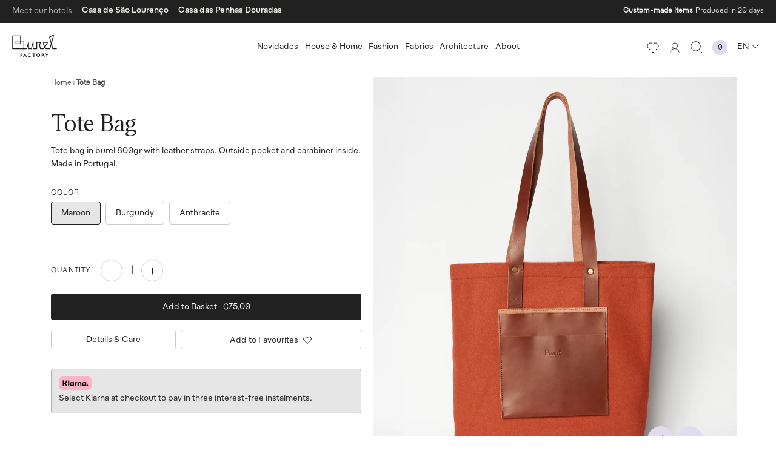

--- FILE ---
content_type: text/html; charset=utf-8
request_url: https://burelfactory.com/en/products/tote-bag
body_size: 85879
content:
<!doctype html>
<html>
  <head>
    <script id="pandectes-rules">   /* PANDECTES-GDPR: DO NOT MODIFY AUTO GENERATED CODE OF THIS SCRIPT */      window.PandectesSettings = {"store":{"plan":"basic","theme":"Burel/stage","primaryLocale":"pt","adminMode":false},"tsPublished":1707150247,"declaration":{"showPurpose":false,"showProvider":false,"declIntroText":"Usamos cookies para otimizar a funcionalidade do site, analisar o desempenho e fornecer uma experiência personalizada para você. Alguns cookies são essenciais para que o site funcione e funcione corretamente. Esses cookies não podem ser desativados. Nesta janela pode gerir a sua preferência de cookies.","showDateGenerated":true},"language":{"languageMode":"Single","fallbackLanguage":"pt","languageDetection":"browser","languagesSupported":[]},"texts":{"managed":{"headerText":{"pt":"Nós respeitamos sua privacidade"},"consentText":{"pt":"Este site usa cookies para garantir que você obtenha a melhor experiência."},"dismissButtonText":{"pt":"OK"},"linkText":{"pt":"Saber mais"},"imprintText":{"pt":"Imprimir"},"preferencesButtonText":{"pt":"Preferências"},"allowButtonText":{"pt":"Aceitar"},"denyButtonText":{"pt":"Declínio"},"leaveSiteButtonText":{"pt":"Saia deste site"},"cookiePolicyText":{"pt":"Política de Cookies"},"preferencesPopupTitleText":{"pt":"Gerenciar preferências de consentimento"},"preferencesPopupIntroText":{"pt":"Usamos cookies para otimizar a funcionalidade do site, analisar o desempenho e fornecer uma experiência personalizada para você. Alguns cookies são essenciais para que o site funcione e funcione corretamente. Esses cookies não podem ser desativados. Nesta janela você pode gerenciar sua preferência de cookies."},"preferencesPopupCloseButtonText":{"pt":"Fechar"},"preferencesPopupAcceptAllButtonText":{"pt":"Aceitar tudo"},"preferencesPopupRejectAllButtonText":{"pt":"Rejeitar tudo"},"preferencesPopupSaveButtonText":{"pt":"Salvar preferências"},"accessSectionTitleText":{"pt":"Portabilidade de dados"},"accessSectionParagraphText":{"pt":"Você tem o direito de acessar seus dados a qualquer momento."},"rectificationSectionTitleText":{"pt":"Retificação de Dados"},"rectificationSectionParagraphText":{"pt":"Você tem o direito de solicitar que seus dados sejam atualizados sempre que considerar apropriado."},"erasureSectionTitleText":{"pt":"Direito de ser esquecido"},"erasureSectionParagraphText":{"pt":"Você tem o direito de solicitar que todos os seus dados sejam apagados. Depois disso, você não poderá mais acessar sua conta."},"declIntroText":{"pt":"Usamos cookies para otimizar a funcionalidade do site, analisar o desempenho e fornecer uma experiência personalizada para você. Alguns cookies são essenciais para que o site funcione e funcione corretamente. Esses cookies não podem ser desativados. Nesta janela pode gerir a sua preferência de cookies."}},"categories":{"strictlyNecessaryCookiesTitleText":{"pt":"Cookies estritamente necessários"},"functionalityCookiesTitleText":{"pt":"Cookies funcionais"},"performanceCookiesTitleText":{"pt":"Cookies de desempenho"},"targetingCookiesTitleText":{"pt":"Cookies de segmentação"},"unclassifiedCookiesTitleText":{"pt":"Cookies não classificados"},"strictlyNecessaryCookiesDescriptionText":{"pt":"Esses cookies são essenciais para permitir que você navegue pelo site e use seus recursos, como acessar áreas seguras do site. O site não pode funcionar corretamente sem esses cookies."},"functionalityCookiesDescriptionText":{"pt":"Esses cookies permitem que o site forneça funcionalidade e personalização aprimoradas. Eles podem ser definidos por nós ou por fornecedores terceiros cujos serviços adicionamos às nossas páginas. Se você não permitir esses cookies, alguns ou todos esses serviços podem não funcionar corretamente."},"performanceCookiesDescriptionText":{"pt":"Esses cookies nos permitem monitorar e melhorar o desempenho do nosso site. Por exemplo, eles nos permitem contar visitas, identificar fontes de tráfego e ver quais partes do site são mais populares."},"targetingCookiesDescriptionText":{"pt":"Esses cookies podem ser definidos em nosso site por nossos parceiros de publicidade. Eles podem ser usados por essas empresas para construir um perfil de seus interesses e mostrar anúncios relevantes em outros sites. Eles não armazenam informações pessoais diretamente, mas se baseiam na identificação exclusiva de seu navegador e dispositivo de Internet. Se você não permitir esses cookies, terá publicidade menos direcionada."},"unclassifiedCookiesDescriptionText":{"pt":"Cookies não classificados são cookies que estamos em processo de classificação, juntamente com os fornecedores de cookies individuais."}},"auto":{"declName":{"pt":"Nome"},"declPath":{"pt":"Caminho"},"declType":{"pt":"Modelo"},"declDomain":{"pt":"Domínio"},"declPurpose":{"pt":"Propósito"},"declProvider":{"pt":"Fornecedor"},"declRetention":{"pt":"Retenção"},"declFirstParty":{"pt":"Origem"},"declThirdParty":{"pt":"Terceiro"},"declSeconds":{"pt":"segundos"},"declMinutes":{"pt":"minutos"},"declHours":{"pt":"horas"},"declDays":{"pt":"dias"},"declMonths":{"pt":"meses"},"declYears":{"pt":"anos"},"declSession":{"pt":"Sessão"},"cookiesDetailsText":{"pt":"Detalhes de cookies"},"preferencesPopupAlwaysAllowedText":{"pt":"Sempre permitido"},"submitButton":{"pt":"Enviar"},"submittingButton":{"pt":"Enviando ..."},"cancelButton":{"pt":"Cancelar"},"guestsSupportInfoText":{"pt":"Faça login com sua conta de cliente para prosseguir."},"guestsSupportEmailPlaceholder":{"pt":"Endereço de e-mail"},"guestsSupportEmailValidationError":{"pt":"E-mail não é válido"},"guestsSupportEmailSuccessTitle":{"pt":"Obrigado pelo seu pedido"},"guestsSupportEmailFailureTitle":{"pt":"Ocorreu um problema"},"guestsSupportEmailSuccessMessage":{"pt":"Caso você esteja cadastrado como cliente desta loja, em breve receberá um e-mail com instruções de como proceder."},"guestsSupportEmailFailureMessage":{"pt":"Sua solicitação não foi enviada. Tente novamente e se o problema persistir, entre em contato com o proprietário da loja para obter ajuda."},"confirmationSuccessTitle":{"pt":"Sua solicitação foi verificada"},"confirmationFailureTitle":{"pt":"Ocorreu um problema"},"confirmationSuccessMessage":{"pt":"Em breve entraremos em contato com você sobre sua solicitação."},"confirmationFailureMessage":{"pt":"Sua solicitação não foi verificada. Tente novamente e se o problema persistir, entre em contato com o proprietário da loja para obter ajuda"},"consentSectionTitleText":{"pt":"Seu consentimento de cookies"},"consentSectionNoConsentText":{"pt":"Você não concordou com a política de cookies deste site."},"consentSectionConsentedText":{"pt":"Você consentiu com a política de cookies deste site em"},"consentStatus":{"pt":"preferência de consentimento"},"consentDate":{"pt":"Data de consentimento"},"consentId":{"pt":"ID de consentimento"},"consentSectionChangeConsentActionText":{"pt":"Alterar preferência de consentimento"},"accessSectionGDPRRequestsActionText":{"pt":"Solicitações de titulares de dados"},"accessSectionAccountInfoActionText":{"pt":"Dados pessoais"},"accessSectionOrdersRecordsActionText":{"pt":"Pedidos"},"accessSectionDownloadReportActionText":{"pt":"Baixar tudo"},"rectificationCommentPlaceholder":{"pt":"Descreva o que você deseja que seja atualizado"},"rectificationCommentValidationError":{"pt":"O comentário é obrigatório"},"rectificationSectionEditAccountActionText":{"pt":"Solicite uma atualização"},"erasureSectionRequestDeletionActionText":{"pt":"Solicitar exclusão de dados pessoais"}}},"library":{"previewMode":false,"fadeInTimeout":0,"defaultBlocked":7,"showLink":true,"showImprintLink":false,"enabled":true,"cookie":{"name":"_pandectes_gdpr","expiryDays":365,"secure":true,"domain":""},"dismissOnScroll":false,"dismissOnWindowClick":false,"dismissOnTimeout":false,"palette":{"popup":{"background":"#FFFFFF","backgroundForCalculations":{"a":1,"b":255,"g":255,"r":255},"text":"#000000"},"button":{"background":"transparent","backgroundForCalculations":{"a":1,"b":255,"g":255,"r":255},"text":"#000000","textForCalculation":{"a":1,"b":0,"g":0,"r":0},"border":"#000000"}},"content":{"href":"https://burelonlineshop.myshopify.com/policies/privacy-policy","imprintHref":"/","close":"&#10005;","target":"","logo":"<img class=\"cc-banner-logo\" height=\"40\" width=\"40\" src=\"https://cdn.shopify.com/s/files/1/0550/0964/0503/t/46/assets/pandectes-logo.png?v=1707150148\" alt=\"Burel Factory\" />"},"window":"<div role=\"dialog\" aria-live=\"polite\" aria-label=\"cookieconsent\" aria-describedby=\"cookieconsent:desc\" id=\"pandectes-banner\" class=\"cc-window-wrapper cc-top-wrapper\"><div class=\"pd-cookie-banner-window cc-window {{classes}}\"><!--googleoff: all-->{{children}}<!--googleon: all--></div></div>","compliance":{"opt-both":"<div class=\"cc-compliance cc-highlight\">{{deny}}{{allow}}</div>"},"type":"opt-both","layouts":{"basic":"{{logo}}{{messagelink}}{{compliance}}{{close}}"},"position":"top","theme":"wired","revokable":true,"animateRevokable":false,"revokableReset":false,"revokableLogoUrl":"https://cdn.shopify.com/s/files/1/0550/0964/0503/t/46/assets/pandectes-reopen-logo.png?v=1707150149","revokablePlacement":"bottom-left","revokableMarginHorizontal":15,"revokableMarginVertical":15,"static":false,"autoAttach":true,"hasTransition":true,"blacklistPage":[""]},"geolocation":{"brOnly":false,"caOnly":false,"chOnly":false,"euOnly":false,"jpOnly":false,"thOnly":false,"canadaOnly":false,"globalVisibility":true},"dsr":{"guestsSupport":false,"accessSectionDownloadReportAuto":false},"banner":{"resetTs":1707150147,"extraCss":"        .cc-banner-logo {max-width: 24em!important;}    @media(min-width: 768px) {.cc-window.cc-floating{max-width: 24em!important;width: 24em!important;}}    .cc-message, .cc-header, .cc-logo {text-align: left}    .cc-window-wrapper{z-index: 2147483647;}    .cc-window{z-index: 2147483647;font-family: inherit;}    .cc-header{font-family: inherit;}    .pd-cp-ui{font-family: inherit; background-color: #FFFFFF;color:#000000;}    button.pd-cp-btn, a.pd-cp-btn{}    input + .pd-cp-preferences-slider{background-color: rgba(0, 0, 0, 0.3)}    .pd-cp-scrolling-section::-webkit-scrollbar{background-color: rgba(0, 0, 0, 0.3)}    input:checked + .pd-cp-preferences-slider{background-color: rgba(0, 0, 0, 1)}    .pd-cp-scrolling-section::-webkit-scrollbar-thumb {background-color: rgba(0, 0, 0, 1)}    .pd-cp-ui-close{color:#000000;}    .pd-cp-preferences-slider:before{background-color: #FFFFFF}    .pd-cp-title:before {border-color: #000000!important}    .pd-cp-preferences-slider{background-color:#000000}    .pd-cp-toggle{color:#000000!important}    @media(max-width:699px) {.pd-cp-ui-close-top svg {fill: #000000}}    .pd-cp-toggle:hover,.pd-cp-toggle:visited,.pd-cp-toggle:active{color:#000000!important}    .pd-cookie-banner-window {box-shadow: 0 0 18px rgb(0 0 0 / 20%);}  ","customJavascript":null,"showPoweredBy":false,"hybridStrict":false,"cookiesBlockedByDefault":"7","isActive":false,"implicitSavePreferences":false,"cookieIcon":false,"blockBots":false,"showCookiesDetails":true,"hasTransition":true,"blockingPage":false,"showOnlyLandingPage":false,"leaveSiteUrl":"https://www.google.com","linkRespectStoreLang":false},"cookies":{"0":[{"name":"keep_alive","domain":"burelfactory.com","path":"/","provider":"Shopify","firstParty":true,"retention":"30 minute(s)","expires":30,"unit":"declMinutes","purpose":{"pt":"Usado em conexão com a localização do comprador."}},{"name":"secure_customer_sig","domain":"burelfactory.com","path":"/","provider":"Shopify","firstParty":true,"retention":"1 year(s)","expires":1,"unit":"declYears","purpose":{"pt":"Usado em conexão com o login do cliente."}},{"name":"localization","domain":"burelfactory.com","path":"/","provider":"Shopify","firstParty":true,"retention":"1 year(s)","expires":1,"unit":"declYears","purpose":{"pt":"Localização da loja da Shopify"}},{"name":"_cmp_a","domain":".burelfactory.com","path":"/","provider":"Shopify","firstParty":true,"retention":"1 day(s)","expires":1,"unit":"declDays","purpose":{"pt":"Usado para gerenciar as configurações de privacidade do cliente."}},{"name":"_tracking_consent","domain":".burelfactory.com","path":"/","provider":"Shopify","firstParty":true,"retention":"1 year(s)","expires":1,"unit":"declYears","purpose":{"pt":"Preferências de rastreamento."}},{"name":"_secure_session_id","domain":"burelfactory.com","path":"/","provider":"Shopify","firstParty":true,"retention":"1 month(s)","expires":1,"unit":"declMonths","purpose":{"pt":"Usado em conexão com a navegação através de uma vitrine."}}],"1":[{"name":"_pinterest_ct_ua","domain":".ct.pinterest.com","path":"/","provider":"Pinterest","firstParty":false,"retention":"1 year(s)","expires":1,"unit":"declYears","purpose":{"pt":"Usado para agrupar ações nas páginas."}}],"2":[{"name":"_shopify_y","domain":".burelfactory.com","path":"/","provider":"Shopify","firstParty":true,"retention":"1 year(s)","expires":1,"unit":"declYears","purpose":{"pt":"Análise da Shopify."}},{"name":"_orig_referrer","domain":".burelfactory.com","path":"/","provider":"Shopify","firstParty":true,"retention":"2 ","expires":2,"unit":"declSession","purpose":{"pt":"Rastreia páginas de destino."}},{"name":"_landing_page","domain":".burelfactory.com","path":"/","provider":"Shopify","firstParty":true,"retention":"2 ","expires":2,"unit":"declSession","purpose":{"pt":"Rastreia páginas de destino."}},{"name":"_ga","domain":".burelfactory.com","path":"/","provider":"Google","firstParty":true,"retention":"1 year(s)","expires":1,"unit":"declYears","purpose":{"pt":"O cookie é definido pelo Google Analytics com funcionalidade desconhecida"}},{"name":"_shopify_s","domain":".burelfactory.com","path":"/","provider":"Shopify","firstParty":true,"retention":"30 minute(s)","expires":30,"unit":"declMinutes","purpose":{"pt":"Análise da Shopify."}},{"name":"_shopify_sa_t","domain":".burelfactory.com","path":"/","provider":"Shopify","firstParty":true,"retention":"30 minute(s)","expires":30,"unit":"declMinutes","purpose":{"pt":"Shopify análises relacionadas a marketing e referências."}},{"name":"_shopify_sa_p","domain":".burelfactory.com","path":"/","provider":"Shopify","firstParty":true,"retention":"30 minute(s)","expires":30,"unit":"declMinutes","purpose":{"pt":"Shopify análises relacionadas a marketing e referências."}},{"name":"_shopify_s","domain":"com","path":"/","provider":"Shopify","firstParty":false,"retention":"Session","expires":1,"unit":"declSeconds","purpose":{"pt":"Análise da Shopify."}},{"name":"_boomr_clss","domain":"https://burelfactory.com","path":"/","provider":"Shopify","firstParty":true,"retention":"Persistent","expires":1,"unit":"declYears","purpose":{"pt":"Usado para monitorar e otimizar o desempenho das lojas Shopify."}},{"name":"_ga_27F4MQ37K3","domain":".burelfactory.com","path":"/","provider":"Google","firstParty":true,"retention":"1 year(s)","expires":1,"unit":"declYears","purpose":{"pt":""}},{"name":"_ga_J7N0NNGBBG","domain":".burelfactory.com","path":"/","provider":"Google","firstParty":true,"retention":"1 year(s)","expires":1,"unit":"declYears","purpose":{"pt":""}}],"4":[{"name":"wpm-domain-test","domain":"com","path":"/","provider":"Shopify","firstParty":false,"retention":"Session","expires":1,"unit":"declSeconds","purpose":{"pt":"Usado para testar o armazenamento de parâmetros sobre produtos adicionados ao carrinho ou moeda de pagamento"}},{"name":"wpm-domain-test","domain":"burelfactory.com","path":"/","provider":"Shopify","firstParty":true,"retention":"Session","expires":1,"unit":"declSeconds","purpose":{"pt":"Usado para testar o armazenamento de parâmetros sobre produtos adicionados ao carrinho ou moeda de pagamento"}},{"name":"_fbp","domain":".burelfactory.com","path":"/","provider":"Facebook","firstParty":true,"retention":"3 month(s)","expires":3,"unit":"declMonths","purpose":{"pt":"Cookie é colocado pelo Facebook para rastrear visitas em sites."}},{"name":"_pin_unauth","domain":".burelfactory.com","path":"/","provider":"Pinterest","firstParty":true,"retention":"1 year(s)","expires":1,"unit":"declYears","purpose":{"pt":"Usado para agrupar ações de usuários que não podem ser identificados pelo Pinterest."}},{"name":"lastExternalReferrerTime","domain":"https://burelfactory.com","path":"/","provider":"Facebook","firstParty":true,"retention":"Persistent","expires":1,"unit":"declYears","purpose":{"pt":"Contém o carimbo de data/hora da última atualização do cookie lastExternalReferrer."}},{"name":"lastExternalReferrer","domain":"https://burelfactory.com","path":"/","provider":"Facebook","firstParty":true,"retention":"Persistent","expires":1,"unit":"declYears","purpose":{"pt":"Detecta como o usuário chegou ao site registrando seu último endereço URL."}}],"8":[{"name":"ar_debug","domain":".pinterest.com","path":"/","provider":"Unknown","firstParty":false,"retention":"1 year(s)","expires":1,"unit":"declYears","purpose":{"pt":""}},{"name":"klarnaosm_user_locale","domain":"https://burelfactory.com","path":"/","provider":"Unknown","firstParty":true,"retention":"Persistent","expires":1,"unit":"declYears","purpose":{"pt":""}},{"name":"__klarna_sdk_version","domain":"https://burelfactory.com","path":"/","provider":"Unknown","firstParty":true,"retention":"Persistent","expires":1,"unit":"declYears","purpose":{"pt":""}},{"name":"local-storage-test","domain":"https://burelfactory.com","path":"/","provider":"Unknown","firstParty":true,"retention":"Persistent","expires":1,"unit":"declYears","purpose":{"pt":""}},{"name":"test","domain":"https://burelfactory.com","path":"/","provider":"Unknown","firstParty":true,"retention":"Persistent","expires":1,"unit":"declYears","purpose":{"pt":""}},{"name":"__klarna_sdk_default-config","domain":"https://burelfactory.com","path":"/","provider":"Unknown","firstParty":true,"retention":"Session","expires":1,"unit":"declYears","purpose":{"pt":""}},{"name":"is_eu","domain":"https://burelfactory.com","path":"/","provider":"Unknown","firstParty":true,"retention":"Session","expires":1,"unit":"declYears","purpose":{"pt":""}},{"name":"__klarna_sdk_identity-api","domain":"https://burelfactory.com","path":"/","provider":"Unknown","firstParty":true,"retention":"Session","expires":1,"unit":"declYears","purpose":{"pt":""}}]},"blocker":{"isActive":false,"googleConsentMode":{"id":"","analyticsId":"","isActive":false,"adStorageCategory":4,"analyticsStorageCategory":2,"personalizationStorageCategory":1,"functionalityStorageCategory":1,"customEvent":true,"securityStorageCategory":0,"redactData":true,"urlPassthrough":false,"dataLayerProperty":"dataLayer"},"facebookPixel":{"id":"","isActive":false,"ldu":false},"rakuten":{"isActive":false,"cmp":false,"ccpa":false},"gpcIsActive":false,"defaultBlocked":7,"patterns":{"whiteList":[],"blackList":{"1":[],"2":[],"4":[],"8":[]},"iframesWhiteList":[],"iframesBlackList":{"1":[],"2":[],"4":[],"8":[]},"beaconsWhiteList":[],"beaconsBlackList":{"1":[],"2":[],"4":[],"8":[]}}}}      !function(){"use strict";window.PandectesRules=window.PandectesRules||{},window.PandectesRules.manualBlacklist={1:[],2:[],4:[]},window.PandectesRules.blacklistedIFrames={1:[],2:[],4:[]},window.PandectesRules.blacklistedCss={1:[],2:[],4:[]},window.PandectesRules.blacklistedBeacons={1:[],2:[],4:[]};var e="javascript/blocked",t="_pandectes_gdpr";function n(e){return new RegExp(e.replace(/[/\\.+?$()]/g,"\\$&").replace("*","(.*)"))}var a=function(e){try{return JSON.parse(e)}catch(e){return!1}},r=function(e){var t=arguments.length>1&&void 0!==arguments[1]?arguments[1]:"log",n=new URLSearchParams(window.location.search);n.get("log")&&console[t]("PandectesRules: ".concat(e))};function i(e,t){var n=Object.keys(e);if(Object.getOwnPropertySymbols){var a=Object.getOwnPropertySymbols(e);t&&(a=a.filter((function(t){return Object.getOwnPropertyDescriptor(e,t).enumerable}))),n.push.apply(n,a)}return n}function o(e){for(var t=1;t<arguments.length;t++){var n=null!=arguments[t]?arguments[t]:{};t%2?i(Object(n),!0).forEach((function(t){s(e,t,n[t])})):Object.getOwnPropertyDescriptors?Object.defineProperties(e,Object.getOwnPropertyDescriptors(n)):i(Object(n)).forEach((function(t){Object.defineProperty(e,t,Object.getOwnPropertyDescriptor(n,t))}))}return e}function s(e,t,n){return t in e?Object.defineProperty(e,t,{value:n,enumerable:!0,configurable:!0,writable:!0}):e[t]=n,e}function c(e,t){return function(e){if(Array.isArray(e))return e}(e)||function(e,t){var n=null==e?null:"undefined"!=typeof Symbol&&e[Symbol.iterator]||e["@@iterator"];if(null==n)return;var a,r,i=[],o=!0,s=!1;try{for(n=n.call(e);!(o=(a=n.next()).done)&&(i.push(a.value),!t||i.length!==t);o=!0);}catch(e){s=!0,r=e}finally{try{o||null==n.return||n.return()}finally{if(s)throw r}}return i}(e,t)||u(e,t)||function(){throw new TypeError("Invalid attempt to destructure non-iterable instance.\nIn order to be iterable, non-array objects must have a [Symbol.iterator]() method.")}()}function l(e){return function(e){if(Array.isArray(e))return d(e)}(e)||function(e){if("undefined"!=typeof Symbol&&null!=e[Symbol.iterator]||null!=e["@@iterator"])return Array.from(e)}(e)||u(e)||function(){throw new TypeError("Invalid attempt to spread non-iterable instance.\nIn order to be iterable, non-array objects must have a [Symbol.iterator]() method.")}()}function u(e,t){if(e){if("string"==typeof e)return d(e,t);var n=Object.prototype.toString.call(e).slice(8,-1);return"Object"===n&&e.constructor&&(n=e.constructor.name),"Map"===n||"Set"===n?Array.from(e):"Arguments"===n||/^(?:Ui|I)nt(?:8|16|32)(?:Clamped)?Array$/.test(n)?d(e,t):void 0}}function d(e,t){(null==t||t>e.length)&&(t=e.length);for(var n=0,a=new Array(t);n<t;n++)a[n]=e[n];return a}var p=window.PandectesRulesSettings||window.PandectesSettings,f=!(void 0===window.dataLayer||!Array.isArray(window.dataLayer)||!window.dataLayer.some((function(e){return"pandectes_full_scan"===e.event})));r("userAgent -> ".concat(window.navigator.userAgent.substring(0,50)));var g=function(){var e,n=arguments.length>0&&void 0!==arguments[0]?arguments[0]:t,r="; "+document.cookie,i=r.split("; "+n+"=");if(i.length<2)e={};else{var o=i.pop(),s=o.split(";");e=window.atob(s.shift())}var c=a(e);return!1!==c?c:e}(),y=p.banner.isActive,h=p.blocker,m=h.defaultBlocked,w=h.patterns,v=g&&null!==g.preferences&&void 0!==g.preferences?g.preferences:null,b=f?0:y?null===v?m:v:0,k={1:0==(1&b),2:0==(2&b),4:0==(4&b)},L=w.blackList,S=w.whiteList,_=w.iframesBlackList,P=w.iframesWhiteList,A=w.beaconsBlackList,C=w.beaconsWhiteList,B={blackList:[],whiteList:[],iframesBlackList:{1:[],2:[],4:[],8:[]},iframesWhiteList:[],beaconsBlackList:{1:[],2:[],4:[],8:[]},beaconsWhiteList:[]};[1,2,4].map((function(e){var t;k[e]||((t=B.blackList).push.apply(t,l(L[e].length?L[e].map(n):[])),B.iframesBlackList[e]=_[e].length?_[e].map(n):[],B.beaconsBlackList[e]=A[e].length?A[e].map(n):[])})),B.whiteList=S.length?S.map(n):[],B.iframesWhiteList=P.length?P.map(n):[],B.beaconsWhiteList=C.length?C.map(n):[];var E={scripts:[],iframes:{1:[],2:[],4:[]},beacons:{1:[],2:[],4:[]},css:{1:[],2:[],4:[]}},j=function(t,n){return t&&(!n||n!==e)&&(!B.blackList||B.blackList.some((function(e){return e.test(t)})))&&(!B.whiteList||B.whiteList.every((function(e){return!e.test(t)})))},O=function(e){var t=e.getAttribute("src");return B.blackList&&B.blackList.every((function(e){return!e.test(t)}))||B.whiteList&&B.whiteList.some((function(e){return e.test(t)}))},I=function(e,t){var n=B.iframesBlackList[t],a=B.iframesWhiteList;return e&&(!n||n.some((function(t){return t.test(e)})))&&(!a||a.every((function(t){return!t.test(e)})))},R=function(e,t){var n=B.beaconsBlackList[t],a=B.beaconsWhiteList;return e&&(!n||n.some((function(t){return t.test(e)})))&&(!a||a.every((function(t){return!t.test(e)})))},T=new MutationObserver((function(e){for(var t=0;t<e.length;t++)for(var n=e[t].addedNodes,a=0;a<n.length;a++){var r=n[a],i=r.dataset&&r.dataset.cookiecategory;if(1===r.nodeType&&"LINK"===r.tagName){var o=r.dataset&&r.dataset.href;if(o&&i)switch(i){case"functionality":case"C0001":E.css[1].push(o);break;case"performance":case"C0002":E.css[2].push(o);break;case"targeting":case"C0003":E.css[4].push(o)}}}})),x=new MutationObserver((function(t){for(var n=0;n<t.length;n++)for(var a=t[n].addedNodes,r=function(t){var n=a[t],r=n.src||n.dataset&&n.dataset.src,i=n.dataset&&n.dataset.cookiecategory;if(1===n.nodeType&&"IFRAME"===n.tagName){if(r){var o=!1;I(r,1)||"functionality"===i||"C0001"===i?(o=!0,E.iframes[1].push(r)):I(r,2)||"performance"===i||"C0002"===i?(o=!0,E.iframes[2].push(r)):(I(r,4)||"targeting"===i||"C0003"===i)&&(o=!0,E.iframes[4].push(r)),o&&(n.removeAttribute("src"),n.setAttribute("data-src",r))}}else if(1===n.nodeType&&"IMG"===n.tagName){if(r){var s=!1;R(r,1)?(s=!0,E.beacons[1].push(r)):R(r,2)?(s=!0,E.beacons[2].push(r)):R(r,4)&&(s=!0,E.beacons[4].push(r)),s&&(n.removeAttribute("src"),n.setAttribute("data-src",r))}}else if(1===n.nodeType&&"LINK"===n.tagName){var c=n.dataset&&n.dataset.href;if(c&&i)switch(i){case"functionality":case"C0001":E.css[1].push(c);break;case"performance":case"C0002":E.css[2].push(c);break;case"targeting":case"C0003":E.css[4].push(c)}}else if(1===n.nodeType&&"SCRIPT"===n.tagName){var l=n.type,u=!1;if(j(r,l))u=!0;else if(r&&i)switch(i){case"functionality":case"C0001":u=!0,window.PandectesRules.manualBlacklist[1].push(r);break;case"performance":case"C0002":u=!0,window.PandectesRules.manualBlacklist[2].push(r);break;case"targeting":case"C0003":u=!0,window.PandectesRules.manualBlacklist[4].push(r)}if(u){E.scripts.push([n,l]),n.type=e;n.addEventListener("beforescriptexecute",(function t(a){n.getAttribute("type")===e&&a.preventDefault(),n.removeEventListener("beforescriptexecute",t)})),n.parentElement&&n.parentElement.removeChild(n)}}},i=0;i<a.length;i++)r(i)})),N=document.createElement,D={src:Object.getOwnPropertyDescriptor(HTMLScriptElement.prototype,"src"),type:Object.getOwnPropertyDescriptor(HTMLScriptElement.prototype,"type")};window.PandectesRules.unblockCss=function(e){var t=E.css[e]||[];t.length&&r("Unblocking CSS for ".concat(e)),t.forEach((function(e){var t=document.querySelector('link[data-href^="'.concat(e,'"]'));t.removeAttribute("data-href"),t.href=e})),E.css[e]=[]},window.PandectesRules.unblockIFrames=function(e){var t=E.iframes[e]||[];t.length&&r("Unblocking IFrames for ".concat(e)),B.iframesBlackList[e]=[],t.forEach((function(e){var t=document.querySelector('iframe[data-src^="'.concat(e,'"]'));t.removeAttribute("data-src"),t.src=e})),E.iframes[e]=[]},window.PandectesRules.unblockBeacons=function(e){var t=E.beacons[e]||[];t.length&&r("Unblocking Beacons for ".concat(e)),B.beaconsBlackList[e]=[],t.forEach((function(e){var t=document.querySelector('img[data-src^="'.concat(e,'"]'));t.removeAttribute("data-src"),t.src=e})),E.beacons[e]=[]},window.PandectesRules.unblockInlineScripts=function(e){var t=1===e?"functionality":2===e?"performance":"targeting";document.querySelectorAll('script[type="javascript/blocked"][data-cookiecategory="'.concat(t,'"]')).forEach((function(e){var t=e.textContent;e.parentNode.removeChild(e);var n=document.createElement("script");n.type="text/javascript",n.textContent=t,document.body.appendChild(n)}))},window.PandectesRules.unblock=function(t){t.length<1?(B.blackList=[],B.whiteList=[],B.iframesBlackList=[],B.iframesWhiteList=[]):(B.blackList&&(B.blackList=B.blackList.filter((function(e){return t.every((function(t){return"string"==typeof t?!e.test(t):t instanceof RegExp?e.toString()!==t.toString():void 0}))}))),B.whiteList&&(B.whiteList=[].concat(l(B.whiteList),l(t.map((function(e){if("string"==typeof e){var t=".*"+n(e)+".*";if(B.whiteList.every((function(e){return e.toString()!==t.toString()})))return new RegExp(t)}else if(e instanceof RegExp&&B.whiteList.every((function(t){return t.toString()!==e.toString()})))return e;return null})).filter(Boolean)))));for(var a=document.querySelectorAll('script[type="'.concat(e,'"]')),i=0;i<a.length;i++){var o=a[i];O(o)&&(E.scripts.push([o,"application/javascript"]),o.parentElement.removeChild(o))}var s=0;l(E.scripts).forEach((function(e,t){var n=c(e,2),a=n[0],r=n[1];if(O(a)){for(var i=document.createElement("script"),o=0;o<a.attributes.length;o++){var l=a.attributes[o];"src"!==l.name&&"type"!==l.name&&i.setAttribute(l.name,a.attributes[o].value)}i.setAttribute("src",a.src),i.setAttribute("type",r||"application/javascript"),document.head.appendChild(i),E.scripts.splice(t-s,1),s++}})),0==B.blackList.length&&0===B.iframesBlackList[1].length&&0===B.iframesBlackList[2].length&&0===B.iframesBlackList[4].length&&0===B.beaconsBlackList[1].length&&0===B.beaconsBlackList[2].length&&0===B.beaconsBlackList[4].length&&(r("Disconnecting observers"),x.disconnect(),T.disconnect())};var M,W,z=p.store.adminMode,F=p.blocker,U=F.defaultBlocked;M=function(){!function(){var e=window.Shopify.trackingConsent;if(!1!==e.shouldShowBanner()||null!==v||7!==U)try{var t=z&&!window.Shopify.AdminBarInjector,n={preferences:0==(1&b)||f||t,analytics:0==(2&b)||f||t,marketing:0==(4&b)||f||t};e.firstPartyMarketingAllowed()===n.marketing&&e.analyticsProcessingAllowed()===n.analytics&&e.preferencesProcessingAllowed()===n.preferences||e.setTrackingConsent(n,(function(e){e&&e.error?r("Shopify.customerPrivacy API - failed to setTrackingConsent"):r("Shopify.customerPrivacy API - setTrackingConsent(".concat(JSON.stringify(n),")"))}))}catch(e){r("Shopify.customerPrivacy API - exception")}}(),function(){var e=window.Shopify.trackingConsent,t=e.currentVisitorConsent();if(F.gpcIsActive&&"CCPA"===e.getRegulation()&&"no"===t.gpc&&"yes"!==t.sale_of_data){var n={sale_of_data:!1};e.setTrackingConsent(n,(function(e){e&&e.error?r("Shopify.customerPrivacy API - failed to setTrackingConsent({".concat(JSON.stringify(n),")")):r("Shopify.customerPrivacy API - setTrackingConsent(".concat(JSON.stringify(n),")"))}))}}()},W=null,window.Shopify&&window.Shopify.loadFeatures&&window.Shopify.trackingConsent?M():W=setInterval((function(){window.Shopify&&window.Shopify.loadFeatures&&(clearInterval(W),window.Shopify.loadFeatures([{name:"consent-tracking-api",version:"0.1"}],(function(e){e?r("Shopify.customerPrivacy API - failed to load"):(r("Shopify.customerPrivacy API - loaded"),r("Shopify.customerPrivacy.shouldShowBanner() -> "+window.Shopify.trackingConsent.shouldShowBanner()),M())})))}),10);var q=p.banner.isActive,J=p.blocker.googleConsentMode,H=J.isActive,$=J.customEvent,G=J.id,K=J.analyticsId,V=J.redactData,Y=J.urlPassthrough,Q=J.adStorageCategory,X=J.analyticsStorageCategory,Z=J.functionalityStorageCategory,ee=J.personalizationStorageCategory,te=J.securityStorageCategory,ne=J.dataLayerProperty,ae=void 0===ne?"dataLayer":ne;function re(){window[ae].push(arguments)}window[ae]=window[ae]||[];var ie,oe,se={hasInitialized:!1,ads_data_redaction:!1,url_passthrough:!1,data_layer_property:"dataLayer",storage:{ad_storage:"granted",ad_user_data:"granted",ad_personalization:"granted",analytics_storage:"granted",functionality_storage:"granted",personalization_storage:"granted",security_storage:"granted",wait_for_update:500}};if(q&&H){var ce=0==(b&Q)?"granted":"denied",le=0==(b&X)?"granted":"denied",ue=0==(b&Z)?"granted":"denied",de=0==(b&ee)?"granted":"denied",pe=0==(b&te)?"granted":"denied";if(se.hasInitialized=!0,se.ads_data_redaction="denied"===ce&&V,se.url_passthrough=Y,se.storage.ad_storage=ce,se.storage.ad_user_data=ce,se.storage.ad_personalization=ce,se.storage.analytics_storage=le,se.storage.functionality_storage=ue,se.storage.personalization_storage=de,se.storage.security_storage=pe,se.data_layer_property=ae||"dataLayer",se.ads_data_redaction&&re("set","ads_data_redaction",se.ads_data_redaction),se.url_passthrough&&re("set","url_passthrough",se.url_passthrough),re("consent","default",se.storage),r("Google consent mode initialized"),G.length){console.log("adding google tag manager",G,se.data_layer_property),window[se.data_layer_property].push({"gtm.start":(new Date).getTime(),event:"gtm.js"}),window[se.data_layer_property].push({"pandectes.start":(new Date).getTime(),event:"pandectes-rules.min.js"});var fe=document.createElement("script"),ge="dataLayer"!==se.data_layer_property?"&l=".concat(se.data_layer_property):"";fe.async=!0,fe.src="https://www.googletagmanager.com/gtm.js?id=".concat(G).concat(ge),document.head.appendChild(fe)}if(K.length){console.log("adding analytics"),window[se.data_layer_property].push({"pandectes.start":(new Date).getTime(),event:"pandectes-rules.min.js"});var ye=document.createElement("script");ye.async=!0,ye.src="https://www.googletagmanager.com/gtag/js?id=".concat(K),document.head.appendChild(ye),re("js",new Date),re("config",K)}}q&&$&&(oe=7===(ie=b)?"deny":0===ie?"allow":"mixed",window[ae].push({event:"Pandectes_Consent_Update",pandectes_status:oe,pandectes_categories:{C0000:"allow",C0001:k[1]?"allow":"deny",C0002:k[2]?"allow":"deny",C0003:k[4]?"allow":"deny"}}),r("PandectesCustomEvent pushed to the dataLayer")),window.PandectesRules.gcm=se;var he=p.banner.isActive,me=p.blocker.isActive;r("Blocker -> "+(me?"Active":"Inactive")),r("Banner -> "+(he?"Active":"Inactive")),r("ActualPrefs -> "+b);var we=null===v&&/\/checkouts\//.test(window.location.pathname);0!==b&&!1===f&&me&&!we?(r("Blocker will execute"),document.createElement=function(){for(var t=arguments.length,n=new Array(t),a=0;a<t;a++)n[a]=arguments[a];if("script"!==n[0].toLowerCase())return N.bind?N.bind(document).apply(void 0,n):N;var r=N.bind(document).apply(void 0,n);try{Object.defineProperties(r,{src:o(o({},D.src),{},{set:function(t){j(t,r.type)&&D.type.set.call(this,e),D.src.set.call(this,t)}}),type:o(o({},D.type),{},{get:function(){var t=D.type.get.call(this);return t===e||j(this.src,t)?null:t},set:function(t){var n=j(r.src,r.type)?e:t;D.type.set.call(this,n)}})}),r.setAttribute=function(t,n){if("type"===t){var a=j(r.src,r.type)?e:n;D.type.set.call(r,a)}else"src"===t?(j(n,r.type)&&D.type.set.call(r,e),D.src.set.call(r,n)):HTMLScriptElement.prototype.setAttribute.call(r,t,n)}}catch(e){console.warn("Yett: unable to prevent script execution for script src ",r.src,".\n",'A likely cause would be because you are using a third-party browser extension that monkey patches the "document.createElement" function.')}return r},x.observe(document.documentElement,{childList:!0,subtree:!0}),T.observe(document.documentElement,{childList:!0,subtree:!0})):r("Blocker will not execute")}();
</script>
    <!-- Geofencing -->

    
    <script src="//burelfactory.com/cdn/shop/t/46/assets/gsap.min.js?v=98399229928229536421759229642"></script>
    <script src="//burelfactory.com/cdn/shop/t/46/assets/jquery-3.3.1.min.js?v=89264165447073588911694627494" defer></script>
    <script src="//burelfactory.com/cdn/shop/t/46/assets/application.js?v=147827155287696848921767874895" defer></script>
    <script src="//burelfactory.com/cdn/shop/t/46/assets/animations.js?v=161889935896452636971768935868" defer></script>
    <!-- Google tag (gtag.js) -->
    <script async src="https://www.googletagmanager.com/gtag/js?id=UA-84224187-1"></script>
    <script>
      window.dataLayer = window.dataLayer || [];
      function gtag() {
        dataLayer.push(arguments);
      }
      gtag('js', new Date());

      gtag('config', 'UA-84224187-1');
    </script>
    <!-- Google tag (gtag.js) -->
    <script async src="https://www.googletagmanager.com/gtag/js?id=G-27F4MQ37K3"></script>

    <script>
      window.dataLayer = window.dataLayer || [];
      function gtag() {
        dataLayer.push(arguments);
      }
      gtag('js', new Date());

      gtag('config', 'G-27F4MQ37K3');
    </script>

    <title>Tote Bag</title>
    <link
      rel="shortcut icon"
      href="https://cdn.shopify.com/s/files/1/0550/0964/0503/files/favicon.ico?v=1675114192"
      type="image/x-icon"
    >
    <meta charset="utf-8">
    <meta http-equiv="X-UA-Compatible" content="IE=edge,chrome=1">
    <meta name="viewport" content="width=device-width, initial-scale=1.0">
    <meta name="description" content="Tote bag in burel 800gr with leather straps. Outside pocket and carabiner inside.Made in Portugal.">

    <!-- Google Tag Manager -->

    <script>
      (function (w, d, s, l, i) {
        w[l] = w[l] || [];
        w[l].push({ 'gtm.start': new Date().getTime(), event: 'gtm.js' });
        var f = d.getElementsByTagName(s)[0],
          j = d.createElement(s),
          dl = l != 'dataLayer' ? '&l=' + l : '';
        j.async = true;
        j.src = 'https://www.googletagmanager.com/gtm.js?id=' + i + dl;
        f.parentNode.insertBefore(j, f);
      })(window, document, 'script', 'dataLayer', 'GTM-NLFW7T9');
    </script>

    <!-- End Google Tag Manager -->

    
    <link rel="canonical" href="https://burelfactory.com/en/products/tote-bag">
      
        <link rel="alternate" hreflang="pt-PT" href="/en/products/tote-bag">
      
        <link rel="alternate" hreflang="en" href="/en/products/tote-bag">
      
        <link rel="alternate" hreflang="es" href="/en/products/tote-bag">
      
        <link rel="alternate" hreflang="de" href="/en/products/tote-bag">
      
      <link rel="alternate" hreflang="x-default" href="/en/products/tote-bag">
    

    
    
    


    <!-- Open Graph / Facebook -->
    <meta property="og:type" content="product">
    <meta property="og:url" content="https://burelfactory.com/en/products/tote-bag">
    <meta property="og:title" content="Tote Bag">
    <meta property="og:description" content="Tote bag in burel 800gr with leather straps. Outside pocket and carabiner inside.Made in Portugal.">
    
      <meta property="og:image" content="//burelfactory.com/cdn/shop/files/tote_bag_marron.jpg?v=1763566976&width=1200">
      <meta property="og:image:secure_url" content="//burelfactory.com/cdn/shop/files/tote_bag_marron.jpg?v=1763566976&width=1200">
      <meta property="og:image:width" content="1200">
      <meta property="og:image:height" content="630">
    
    <meta property="og:site_name" content="Burel Factory">
    <meta property="og:locale" content="en">

    <!-- Twitter Card -->
    <meta name="twitter:card" content="summary_large_image">
    <meta name="twitter:url" content="https://burelfactory.com/en/products/tote-bag">
    <meta name="twitter:title" content="Tote Bag">
    <meta name="twitter:description" content="Tote bag in burel 800gr with leather straps. Outside pocket and carabiner inside.Made in Portugal.">
    
      <meta name="twitter:image" content="//burelfactory.com/cdn/shop/files/tote_bag_marron.jpg?v=1763566976&width=1200">
    


    <link href="//burelfactory.com/cdn/shop/t/46/assets/main.css?v=150762716548015621751769002344" rel="stylesheet" type="text/css" media="all" />
    
    <link href="//burelfactory.com/cdn/shop/t/46/assets/photoswipe.css?v=101769887917903893081695227367" rel="stylesheet" type="text/css" media="all" />

    <meta
      name="viewport"
      content="width=device-width,initial-scale=1,shrink-to-fit=no"
    >

    <script>window.performance && window.performance.mark && window.performance.mark('shopify.content_for_header.start');</script><meta name="google-site-verification" content="q08uOvIyvSZqvombWgd6-QRVzLHgbhx-PRksvH214WA">
<meta id="shopify-digital-wallet" name="shopify-digital-wallet" content="/55009640503/digital_wallets/dialog">
<meta name="shopify-checkout-api-token" content="0afd467f81ca616299520e2ba6b4bb0c">
<meta id="in-context-paypal-metadata" data-shop-id="55009640503" data-venmo-supported="false" data-environment="production" data-locale="en_US" data-paypal-v4="true" data-currency="EUR">
<link rel="alternate" hreflang="x-default" href="https://burelfactory.com/products/tote-bag">
<link rel="alternate" hreflang="pt" href="https://burelfactory.com/products/tote-bag">
<link rel="alternate" hreflang="en" href="https://burelfactory.com/en/products/tote-bag">
<link rel="alternate" hreflang="es" href="https://burelfactory.com/es/products/tote-bag">
<link rel="alternate" hreflang="de" href="https://burelfactory.com/de/products/tote-bag">
<link rel="alternate" hreflang="pt-ES" href="https://burelfactory.com/pt-es/products/tote-bag">
<link rel="alternate" hreflang="en-ES" href="https://burelfactory.com/en-es/products/tote-bag">
<link rel="alternate" hreflang="es-ES" href="https://burelfactory.com/es-es/products/tote-bag">
<link rel="alternate" hreflang="de-ES" href="https://burelfactory.com/de-es/products/tote-bag">
<link rel="alternate" type="application/json+oembed" href="https://burelfactory.com/en/products/tote-bag.oembed">
<script async="async" src="/checkouts/internal/preloads.js?locale=en-PT"></script>
<link rel="preconnect" href="https://shop.app" crossorigin="anonymous">
<script async="async" src="https://shop.app/checkouts/internal/preloads.js?locale=en-PT&shop_id=55009640503" crossorigin="anonymous"></script>
<script id="apple-pay-shop-capabilities" type="application/json">{"shopId":55009640503,"countryCode":"PT","currencyCode":"EUR","merchantCapabilities":["supports3DS"],"merchantId":"gid:\/\/shopify\/Shop\/55009640503","merchantName":"Burel Factory","requiredBillingContactFields":["postalAddress","email","phone"],"requiredShippingContactFields":["postalAddress","email","phone"],"shippingType":"shipping","supportedNetworks":["visa","maestro","masterCard","amex"],"total":{"type":"pending","label":"Burel Factory","amount":"1.00"},"shopifyPaymentsEnabled":true,"supportsSubscriptions":true}</script>
<script id="shopify-features" type="application/json">{"accessToken":"0afd467f81ca616299520e2ba6b4bb0c","betas":["rich-media-storefront-analytics"],"domain":"burelfactory.com","predictiveSearch":true,"shopId":55009640503,"locale":"en"}</script>
<script>var Shopify = Shopify || {};
Shopify.shop = "burelonlineshop.myshopify.com";
Shopify.locale = "en";
Shopify.currency = {"active":"EUR","rate":"1.0"};
Shopify.country = "PT";
Shopify.theme = {"name":"Burel\/stage","id":152975606105,"schema_name":"Themekit template theme","schema_version":"1.0.0","theme_store_id":null,"role":"main"};
Shopify.theme.handle = "null";
Shopify.theme.style = {"id":null,"handle":null};
Shopify.cdnHost = "burelfactory.com/cdn";
Shopify.routes = Shopify.routes || {};
Shopify.routes.root = "/en/";</script>
<script type="module">!function(o){(o.Shopify=o.Shopify||{}).modules=!0}(window);</script>
<script>!function(o){function n(){var o=[];function n(){o.push(Array.prototype.slice.apply(arguments))}return n.q=o,n}var t=o.Shopify=o.Shopify||{};t.loadFeatures=n(),t.autoloadFeatures=n()}(window);</script>
<script>
  window.ShopifyPay = window.ShopifyPay || {};
  window.ShopifyPay.apiHost = "shop.app\/pay";
  window.ShopifyPay.redirectState = null;
</script>
<script id="shop-js-analytics" type="application/json">{"pageType":"product"}</script>
<script defer="defer" async type="module" src="//burelfactory.com/cdn/shopifycloud/shop-js/modules/v2/client.init-shop-cart-sync_BdyHc3Nr.en.esm.js"></script>
<script defer="defer" async type="module" src="//burelfactory.com/cdn/shopifycloud/shop-js/modules/v2/chunk.common_Daul8nwZ.esm.js"></script>
<script type="module">
  await import("//burelfactory.com/cdn/shopifycloud/shop-js/modules/v2/client.init-shop-cart-sync_BdyHc3Nr.en.esm.js");
await import("//burelfactory.com/cdn/shopifycloud/shop-js/modules/v2/chunk.common_Daul8nwZ.esm.js");

  window.Shopify.SignInWithShop?.initShopCartSync?.({"fedCMEnabled":true,"windoidEnabled":true});

</script>
<script>
  window.Shopify = window.Shopify || {};
  if (!window.Shopify.featureAssets) window.Shopify.featureAssets = {};
  window.Shopify.featureAssets['shop-js'] = {"shop-cart-sync":["modules/v2/client.shop-cart-sync_QYOiDySF.en.esm.js","modules/v2/chunk.common_Daul8nwZ.esm.js"],"init-fed-cm":["modules/v2/client.init-fed-cm_DchLp9rc.en.esm.js","modules/v2/chunk.common_Daul8nwZ.esm.js"],"shop-button":["modules/v2/client.shop-button_OV7bAJc5.en.esm.js","modules/v2/chunk.common_Daul8nwZ.esm.js"],"init-windoid":["modules/v2/client.init-windoid_DwxFKQ8e.en.esm.js","modules/v2/chunk.common_Daul8nwZ.esm.js"],"shop-cash-offers":["modules/v2/client.shop-cash-offers_DWtL6Bq3.en.esm.js","modules/v2/chunk.common_Daul8nwZ.esm.js","modules/v2/chunk.modal_CQq8HTM6.esm.js"],"shop-toast-manager":["modules/v2/client.shop-toast-manager_CX9r1SjA.en.esm.js","modules/v2/chunk.common_Daul8nwZ.esm.js"],"init-shop-email-lookup-coordinator":["modules/v2/client.init-shop-email-lookup-coordinator_UhKnw74l.en.esm.js","modules/v2/chunk.common_Daul8nwZ.esm.js"],"pay-button":["modules/v2/client.pay-button_DzxNnLDY.en.esm.js","modules/v2/chunk.common_Daul8nwZ.esm.js"],"avatar":["modules/v2/client.avatar_BTnouDA3.en.esm.js"],"init-shop-cart-sync":["modules/v2/client.init-shop-cart-sync_BdyHc3Nr.en.esm.js","modules/v2/chunk.common_Daul8nwZ.esm.js"],"shop-login-button":["modules/v2/client.shop-login-button_D8B466_1.en.esm.js","modules/v2/chunk.common_Daul8nwZ.esm.js","modules/v2/chunk.modal_CQq8HTM6.esm.js"],"init-customer-accounts-sign-up":["modules/v2/client.init-customer-accounts-sign-up_C8fpPm4i.en.esm.js","modules/v2/client.shop-login-button_D8B466_1.en.esm.js","modules/v2/chunk.common_Daul8nwZ.esm.js","modules/v2/chunk.modal_CQq8HTM6.esm.js"],"init-shop-for-new-customer-accounts":["modules/v2/client.init-shop-for-new-customer-accounts_CVTO0Ztu.en.esm.js","modules/v2/client.shop-login-button_D8B466_1.en.esm.js","modules/v2/chunk.common_Daul8nwZ.esm.js","modules/v2/chunk.modal_CQq8HTM6.esm.js"],"init-customer-accounts":["modules/v2/client.init-customer-accounts_dRgKMfrE.en.esm.js","modules/v2/client.shop-login-button_D8B466_1.en.esm.js","modules/v2/chunk.common_Daul8nwZ.esm.js","modules/v2/chunk.modal_CQq8HTM6.esm.js"],"shop-follow-button":["modules/v2/client.shop-follow-button_CkZpjEct.en.esm.js","modules/v2/chunk.common_Daul8nwZ.esm.js","modules/v2/chunk.modal_CQq8HTM6.esm.js"],"lead-capture":["modules/v2/client.lead-capture_BntHBhfp.en.esm.js","modules/v2/chunk.common_Daul8nwZ.esm.js","modules/v2/chunk.modal_CQq8HTM6.esm.js"],"checkout-modal":["modules/v2/client.checkout-modal_CfxcYbTm.en.esm.js","modules/v2/chunk.common_Daul8nwZ.esm.js","modules/v2/chunk.modal_CQq8HTM6.esm.js"],"shop-login":["modules/v2/client.shop-login_Da4GZ2H6.en.esm.js","modules/v2/chunk.common_Daul8nwZ.esm.js","modules/v2/chunk.modal_CQq8HTM6.esm.js"],"payment-terms":["modules/v2/client.payment-terms_MV4M3zvL.en.esm.js","modules/v2/chunk.common_Daul8nwZ.esm.js","modules/v2/chunk.modal_CQq8HTM6.esm.js"]};
</script>
<script>(function() {
  var isLoaded = false;
  function asyncLoad() {
    if (isLoaded) return;
    isLoaded = true;
    var urls = ["https:\/\/app.blocky-app.com\/get_script\/79d38354b62f11ee9c064207373d0bc3.js?v=346842\u0026shop=burelonlineshop.myshopify.com","https:\/\/s3.eu-west-1.amazonaws.com\/production-klarna-il-shopify-osm\/440418a345b836e034d7fd0c7b501d13e72636f1\/burelonlineshop.myshopify.com-1724427616877.js?shop=burelonlineshop.myshopify.com"];
    for (var i = 0; i < urls.length; i++) {
      var s = document.createElement('script');
      s.type = 'text/javascript';
      s.async = true;
      s.src = urls[i];
      var x = document.getElementsByTagName('script')[0];
      x.parentNode.insertBefore(s, x);
    }
  };
  if(window.attachEvent) {
    window.attachEvent('onload', asyncLoad);
  } else {
    window.addEventListener('load', asyncLoad, false);
  }
})();</script>
<script id="__st">var __st={"a":55009640503,"offset":0,"reqid":"68ab713f-02de-43a4-ae83-fb128b224d17-1769005626","pageurl":"burelfactory.com\/en\/products\/tote-bag","u":"574e7ef44f0c","p":"product","rtyp":"product","rid":8341358182745};</script>
<script>window.ShopifyPaypalV4VisibilityTracking = true;</script>
<script id="captcha-bootstrap">!function(){'use strict';const t='contact',e='account',n='new_comment',o=[[t,t],['blogs',n],['comments',n],[t,'customer']],c=[[e,'customer_login'],[e,'guest_login'],[e,'recover_customer_password'],[e,'create_customer']],r=t=>t.map((([t,e])=>`form[action*='/${t}']:not([data-nocaptcha='true']) input[name='form_type'][value='${e}']`)).join(','),a=t=>()=>t?[...document.querySelectorAll(t)].map((t=>t.form)):[];function s(){const t=[...o],e=r(t);return a(e)}const i='password',u='form_key',d=['recaptcha-v3-token','g-recaptcha-response','h-captcha-response',i],f=()=>{try{return window.sessionStorage}catch{return}},m='__shopify_v',_=t=>t.elements[u];function p(t,e,n=!1){try{const o=window.sessionStorage,c=JSON.parse(o.getItem(e)),{data:r}=function(t){const{data:e,action:n}=t;return t[m]||n?{data:e,action:n}:{data:t,action:n}}(c);for(const[e,n]of Object.entries(r))t.elements[e]&&(t.elements[e].value=n);n&&o.removeItem(e)}catch(o){console.error('form repopulation failed',{error:o})}}const l='form_type',E='cptcha';function T(t){t.dataset[E]=!0}const w=window,h=w.document,L='Shopify',v='ce_forms',y='captcha';let A=!1;((t,e)=>{const n=(g='f06e6c50-85a8-45c8-87d0-21a2b65856fe',I='https://cdn.shopify.com/shopifycloud/storefront-forms-hcaptcha/ce_storefront_forms_captcha_hcaptcha.v1.5.2.iife.js',D={infoText:'Protected by hCaptcha',privacyText:'Privacy',termsText:'Terms'},(t,e,n)=>{const o=w[L][v],c=o.bindForm;if(c)return c(t,g,e,D).then(n);var r;o.q.push([[t,g,e,D],n]),r=I,A||(h.body.append(Object.assign(h.createElement('script'),{id:'captcha-provider',async:!0,src:r})),A=!0)});var g,I,D;w[L]=w[L]||{},w[L][v]=w[L][v]||{},w[L][v].q=[],w[L][y]=w[L][y]||{},w[L][y].protect=function(t,e){n(t,void 0,e),T(t)},Object.freeze(w[L][y]),function(t,e,n,w,h,L){const[v,y,A,g]=function(t,e,n){const i=e?o:[],u=t?c:[],d=[...i,...u],f=r(d),m=r(i),_=r(d.filter((([t,e])=>n.includes(e))));return[a(f),a(m),a(_),s()]}(w,h,L),I=t=>{const e=t.target;return e instanceof HTMLFormElement?e:e&&e.form},D=t=>v().includes(t);t.addEventListener('submit',(t=>{const e=I(t);if(!e)return;const n=D(e)&&!e.dataset.hcaptchaBound&&!e.dataset.recaptchaBound,o=_(e),c=g().includes(e)&&(!o||!o.value);(n||c)&&t.preventDefault(),c&&!n&&(function(t){try{if(!f())return;!function(t){const e=f();if(!e)return;const n=_(t);if(!n)return;const o=n.value;o&&e.removeItem(o)}(t);const e=Array.from(Array(32),(()=>Math.random().toString(36)[2])).join('');!function(t,e){_(t)||t.append(Object.assign(document.createElement('input'),{type:'hidden',name:u})),t.elements[u].value=e}(t,e),function(t,e){const n=f();if(!n)return;const o=[...t.querySelectorAll(`input[type='${i}']`)].map((({name:t})=>t)),c=[...d,...o],r={};for(const[a,s]of new FormData(t).entries())c.includes(a)||(r[a]=s);n.setItem(e,JSON.stringify({[m]:1,action:t.action,data:r}))}(t,e)}catch(e){console.error('failed to persist form',e)}}(e),e.submit())}));const S=(t,e)=>{t&&!t.dataset[E]&&(n(t,e.some((e=>e===t))),T(t))};for(const o of['focusin','change'])t.addEventListener(o,(t=>{const e=I(t);D(e)&&S(e,y())}));const B=e.get('form_key'),M=e.get(l),P=B&&M;t.addEventListener('DOMContentLoaded',(()=>{const t=y();if(P)for(const e of t)e.elements[l].value===M&&p(e,B);[...new Set([...A(),...v().filter((t=>'true'===t.dataset.shopifyCaptcha))])].forEach((e=>S(e,t)))}))}(h,new URLSearchParams(w.location.search),n,t,e,['guest_login'])})(!0,!0)}();</script>
<script integrity="sha256-4kQ18oKyAcykRKYeNunJcIwy7WH5gtpwJnB7kiuLZ1E=" data-source-attribution="shopify.loadfeatures" defer="defer" src="//burelfactory.com/cdn/shopifycloud/storefront/assets/storefront/load_feature-a0a9edcb.js" crossorigin="anonymous"></script>
<script crossorigin="anonymous" defer="defer" src="//burelfactory.com/cdn/shopifycloud/storefront/assets/shopify_pay/storefront-65b4c6d7.js?v=20250812"></script>
<script data-source-attribution="shopify.dynamic_checkout.dynamic.init">var Shopify=Shopify||{};Shopify.PaymentButton=Shopify.PaymentButton||{isStorefrontPortableWallets:!0,init:function(){window.Shopify.PaymentButton.init=function(){};var t=document.createElement("script");t.src="https://burelfactory.com/cdn/shopifycloud/portable-wallets/latest/portable-wallets.en.js",t.type="module",document.head.appendChild(t)}};
</script>
<script data-source-attribution="shopify.dynamic_checkout.buyer_consent">
  function portableWalletsHideBuyerConsent(e){var t=document.getElementById("shopify-buyer-consent"),n=document.getElementById("shopify-subscription-policy-button");t&&n&&(t.classList.add("hidden"),t.setAttribute("aria-hidden","true"),n.removeEventListener("click",e))}function portableWalletsShowBuyerConsent(e){var t=document.getElementById("shopify-buyer-consent"),n=document.getElementById("shopify-subscription-policy-button");t&&n&&(t.classList.remove("hidden"),t.removeAttribute("aria-hidden"),n.addEventListener("click",e))}window.Shopify?.PaymentButton&&(window.Shopify.PaymentButton.hideBuyerConsent=portableWalletsHideBuyerConsent,window.Shopify.PaymentButton.showBuyerConsent=portableWalletsShowBuyerConsent);
</script>
<script data-source-attribution="shopify.dynamic_checkout.cart.bootstrap">document.addEventListener("DOMContentLoaded",(function(){function t(){return document.querySelector("shopify-accelerated-checkout-cart, shopify-accelerated-checkout")}if(t())Shopify.PaymentButton.init();else{new MutationObserver((function(e,n){t()&&(Shopify.PaymentButton.init(),n.disconnect())})).observe(document.body,{childList:!0,subtree:!0})}}));
</script>
<script id='scb4127' type='text/javascript' async='' src='https://burelfactory.com/cdn/shopifycloud/privacy-banner/storefront-banner.js'></script><link id="shopify-accelerated-checkout-styles" rel="stylesheet" media="screen" href="https://burelfactory.com/cdn/shopifycloud/portable-wallets/latest/accelerated-checkout-backwards-compat.css" crossorigin="anonymous">
<style id="shopify-accelerated-checkout-cart">
        #shopify-buyer-consent {
  margin-top: 1em;
  display: inline-block;
  width: 100%;
}

#shopify-buyer-consent.hidden {
  display: none;
}

#shopify-subscription-policy-button {
  background: none;
  border: none;
  padding: 0;
  text-decoration: underline;
  font-size: inherit;
  cursor: pointer;
}

#shopify-subscription-policy-button::before {
  box-shadow: none;
}

      </style>
<script id="sections-script" data-sections="product-recommendations" defer="defer" src="//burelfactory.com/cdn/shop/t/46/compiled_assets/scripts.js?v=57325"></script>
<script>window.performance && window.performance.mark && window.performance.mark('shopify.content_for_header.end');</script>
    <!-- Header hook for plugins -->
    
  <!-- BEGIN app block: shopify://apps/selecty/blocks/app-embed/a005a4a7-4aa2-4155-9c2b-0ab41acbf99c --><template id="sel-form-template">
  <div id="sel-form" style="display: none;">
    <form method="post" action="/en/localization" id="localization_form" accept-charset="UTF-8" class="shopify-localization-form" enctype="multipart/form-data"><input type="hidden" name="form_type" value="localization" /><input type="hidden" name="utf8" value="✓" /><input type="hidden" name="_method" value="put" /><input type="hidden" name="return_to" value="/en/products/tote-bag" />
      <input type="hidden" name="country_code" value="PT">
      <input type="hidden" name="language_code" value="en">
    </form>
  </div>
</template>


  <script>
    (function () {
      window.$selector = window.$selector || []; // Create empty queue for action (sdk) if user has not created his yet
      // Fetch geodata only for new users
      const wasRedirected = localStorage.getItem('sel-autodetect') === '1';

      if (!wasRedirected) {
        window.selectorConfigGeoData = fetch('/browsing_context_suggestions.json?source=geolocation_recommendation&country[enabled]=true&currency[enabled]=true&language[enabled]=true', {
          method: 'GET',
          mode: 'cors',
          cache: 'default',
          credentials: 'same-origin',
          headers: {
            'Content-Type': 'application/json',
            'Access-Control-Allow-Origin': '*'
          },
          redirect: 'follow',
          referrerPolicy: 'no-referrer',
        });
      }
    })()
  </script>
  <script type="application/json" id="__selectors_json">
    {
    "selectors": 
  [],
    "store": 
  
    {"isBrandingStore":true,"shouldBranding":false}
  
,
    "autodetect": 
  
    {"_id":"6421f3bde2e5b40ed38f9a9f","storeId":55009640503,"design":{"resource":"languages_countries","behavior":"once","resourceList":["countries","languages"],"type":"popup","scheme":"basic","styles":{"general":"\n","extra":""},"search":"none","view":"all","short":"countries","flagMode":{"icon":"icon","flag":"flag"},"showFlag":false,"canBeClosed":true,"animation":"fade","scale":105,"border":{"radius":{"topLeft":0,"topRight":0,"bottomLeft":0,"bottomRight":0},"width":{"top":1,"right":1,"bottom":1,"left":1},"style":"solid","color":"#20222333"},"secondaryButtonBorder":{"radius":{"topLeft":4,"topRight":4,"bottomLeft":4,"bottomRight":4},"width":{"top":0,"right":0,"bottom":0,"left":0},"style":"solid","color":"#20222333"},"primaryButtonBorder":{"radius":{"topLeft":4,"topRight":4,"bottomLeft":4,"bottomRight":4},"width":{"top":2,"right":2,"bottom":2,"left":2},"style":"solid","color":"#202223"},"colors":{"text":{"red":32,"green":34,"blue":35,"alpha":1},"accent":{"red":32,"green":34,"blue":35,"alpha":1},"background":{"red":255,"green":255,"blue":255,"alpha":1}},"typography":{"title":{"fontFamily":"Helvetica","fontStyle":"normal","fontWeight":"normal","size":{"value":13,"dimension":"px"}},"default":{"fontFamily":"Helvetica","fontStyle":"normal","fontWeight":"normal","size":{"value":13,"dimension":"px"}},"accent":{"fontFamily":"verdana","fontStyle":"normal","fontWeight":"normal","size":{"value":14,"dimension":"px"}}},"withoutShadowRoot":false,"hideUnavailableResources":false,"position":{"type":"fixed","value":{"horizontal":"center","vertical":"center"}}},"i18n":{"original":{"languages_currencies":"Por favor, defina as preferências de idioma e país","languages_countries":"Are you in the right country and language? Please choose what is more suitable for you.","languages":"Por favor, defina as preferências de idioma e país","currencies":"Por favor, defina as preferências de idioma e país","markets":"Por favor, defina as preferências de idioma e país","languages_label":"Languages","countries_label":"Countries","currencies_label":"Currencies","markets_label":"Markets","countries":"Por favor, defina as preferências de idioma e país","button":"Shop now"},"en":{"languages":"Please select your country and preferred language","currencies":"Please select your country and preferred language","markets":"Please select your country and preferred language","countries":"Please select your country and preferred language","languages_currencies":"Please select your country and preferred language","languages_countries":"","button":""}},"visibility":[],"status":"disabled","createdAt":"2023-03-27T19:51:25.120Z","updatedAt":"2024-09-24T14:36:26.715Z","__v":0}
  
,
    "autoRedirect": 
  
    {"active":true,"resource":"countries","behavior":"necessary","queryParams":[],"redirectToDefaultLanguage":false,"visibility":{}}
  
,
    "customResources": 
  [],
    "markets": [{"enabled":true,"locale":"pt-PT","countries":["ES"],"webPresence":{"defaultLocale":"pt-PT","alternateLocales":["en","es","de"],"subfolderSuffix":"es","domain":null},"localCurrencies":false,"curr":{"code":"EUR"},"alternateLocales":["en","es","de"],"domain":{"host":null},"name":"Espanha","regions":[{"code":"ES"}],"country":"ES","title":"Espanha","host":null},{"enabled":true,"locale":"pt-PT","countries":["PT"],"webPresence":{"alternateLocales":["en","es","de"],"defaultLocale":"pt-PT","subfolderSuffix":null,"domain":{"host":"burelfactory.com"}},"localCurrencies":false,"curr":{"code":"EUR"},"alternateLocales":["en","es","de"],"domain":{"host":"burelfactory.com"},"name":"Portugal","regions":[{"code":"PT"}],"country":"PT","title":"Portugal","host":"burelfactory.com"},{"enabled":true,"locale":"pt-PT","countries":["DZ","AO","AC","BJ","BW","BF","BI","CM","CV","CF","TD","KM","CG","CD","CI","DJ","EG","GQ","ER","SZ","ET","GA","GM","GH","GN","GW","KE","LS","LR","LY","MG","MW","ML","MR","MU","MA","MZ","NA","NE","NG","RW","ST","SN","SC","SL","SO","ZA","SS","SH","SD","TZ","TG","TA","TN","UG","EH","ZM","ZW","AF","AZ","BH","BD","BT","IO","BN","KH","CX","CC","HK","IN","ID","IQ","JP","JO","KZ","KW","KG","LA","LB","MO","MY","MV","MN","MM","NP","OM","PK","PS","PH","QA","SA","SG","LK","TW","TJ","TH","TM","AE","UZ","VN","YE","AI","AG","AW","BS","BB","BZ","BM","VG","KY","CR","CW","DM","DO","SV","GD","GT","HT","HN","JM","MQ","MS","NI","PA","SX","BL","KN","LC","MF","PM","VC","TT","TC","UM","CA","MX","AU","CK","FJ","PF","KI","NR","NC","NZ","NU","NF","PG","PN","WS","SB","TL","TK","TO","TV","VU","WF","TF","GS","AR","BO","BR","BQ","CL","CO","EC","FK","GF","GY","PY","PE","SR","UY","VE","AX","AL","AD","AM","BY","BA","GE","GI","GL","GP","GG","IM","JE","XK","LI","MK","YT","MD","MC","ME","RE","SM","RS","SJ","CH","TR","VA","GB","US","AT","BE","BG","HR","CZ","EE","FI","FR","DE","GR","HU","IS","IE","IT","LV","LT","LU","MT","NL","NO","PL","RO","SK","SI","CY","DK","SE","FO","IL"],"webPresence":{"alternateLocales":["en","es","de"],"defaultLocale":"pt-PT","subfolderSuffix":null,"domain":{"host":"burelfactory.com"}},"localCurrencies":false,"curr":{"code":"EUR"},"alternateLocales":["en","es","de"],"domain":{"host":"burelfactory.com"},"name":"Rest of world","regions":[{"code":"DZ"},{"code":"AO"},{"code":"AC"},{"code":"BJ"},{"code":"BW"},{"code":"BF"},{"code":"BI"},{"code":"CM"},{"code":"CV"},{"code":"CF"},{"code":"TD"},{"code":"KM"},{"code":"CG"},{"code":"CD"},{"code":"CI"},{"code":"DJ"},{"code":"EG"},{"code":"GQ"},{"code":"ER"},{"code":"SZ"},{"code":"ET"},{"code":"GA"},{"code":"GM"},{"code":"GH"},{"code":"GN"},{"code":"GW"},{"code":"KE"},{"code":"LS"},{"code":"LR"},{"code":"LY"},{"code":"MG"},{"code":"MW"},{"code":"ML"},{"code":"MR"},{"code":"MU"},{"code":"MA"},{"code":"MZ"},{"code":"NA"},{"code":"NE"},{"code":"NG"},{"code":"RW"},{"code":"ST"},{"code":"SN"},{"code":"SC"},{"code":"SL"},{"code":"SO"},{"code":"ZA"},{"code":"SS"},{"code":"SH"},{"code":"SD"},{"code":"TZ"},{"code":"TG"},{"code":"TA"},{"code":"TN"},{"code":"UG"},{"code":"EH"},{"code":"ZM"},{"code":"ZW"},{"code":"AF"},{"code":"AZ"},{"code":"BH"},{"code":"BD"},{"code":"BT"},{"code":"IO"},{"code":"BN"},{"code":"KH"},{"code":"CX"},{"code":"CC"},{"code":"HK"},{"code":"IN"},{"code":"ID"},{"code":"IQ"},{"code":"JP"},{"code":"JO"},{"code":"KZ"},{"code":"KW"},{"code":"KG"},{"code":"LA"},{"code":"LB"},{"code":"MO"},{"code":"MY"},{"code":"MV"},{"code":"MN"},{"code":"MM"},{"code":"NP"},{"code":"OM"},{"code":"PK"},{"code":"PS"},{"code":"PH"},{"code":"QA"},{"code":"SA"},{"code":"SG"},{"code":"LK"},{"code":"TW"},{"code":"TJ"},{"code":"TH"},{"code":"TM"},{"code":"AE"},{"code":"UZ"},{"code":"VN"},{"code":"YE"},{"code":"AI"},{"code":"AG"},{"code":"AW"},{"code":"BS"},{"code":"BB"},{"code":"BZ"},{"code":"BM"},{"code":"VG"},{"code":"KY"},{"code":"CR"},{"code":"CW"},{"code":"DM"},{"code":"DO"},{"code":"SV"},{"code":"GD"},{"code":"GT"},{"code":"HT"},{"code":"HN"},{"code":"JM"},{"code":"MQ"},{"code":"MS"},{"code":"NI"},{"code":"PA"},{"code":"SX"},{"code":"BL"},{"code":"KN"},{"code":"LC"},{"code":"MF"},{"code":"PM"},{"code":"VC"},{"code":"TT"},{"code":"TC"},{"code":"UM"},{"code":"CA"},{"code":"MX"},{"code":"AU"},{"code":"CK"},{"code":"FJ"},{"code":"PF"},{"code":"KI"},{"code":"NR"},{"code":"NC"},{"code":"NZ"},{"code":"NU"},{"code":"NF"},{"code":"PG"},{"code":"PN"},{"code":"WS"},{"code":"SB"},{"code":"TL"},{"code":"TK"},{"code":"TO"},{"code":"TV"},{"code":"VU"},{"code":"WF"},{"code":"TF"},{"code":"GS"},{"code":"AR"},{"code":"BO"},{"code":"BR"},{"code":"BQ"},{"code":"CL"},{"code":"CO"},{"code":"EC"},{"code":"FK"},{"code":"GF"},{"code":"GY"},{"code":"PY"},{"code":"PE"},{"code":"SR"},{"code":"UY"},{"code":"VE"},{"code":"AX"},{"code":"AL"},{"code":"AD"},{"code":"AM"},{"code":"BY"},{"code":"BA"},{"code":"GE"},{"code":"GI"},{"code":"GL"},{"code":"GP"},{"code":"GG"},{"code":"IM"},{"code":"JE"},{"code":"XK"},{"code":"LI"},{"code":"MK"},{"code":"YT"},{"code":"MD"},{"code":"MC"},{"code":"ME"},{"code":"RE"},{"code":"SM"},{"code":"RS"},{"code":"SJ"},{"code":"CH"},{"code":"TR"},{"code":"VA"},{"code":"GB"},{"code":"US"},{"code":"AT"},{"code":"BE"},{"code":"BG"},{"code":"HR"},{"code":"CZ"},{"code":"EE"},{"code":"FI"},{"code":"FR"},{"code":"DE"},{"code":"GR"},{"code":"HU"},{"code":"IS"},{"code":"IE"},{"code":"IT"},{"code":"LV"},{"code":"LT"},{"code":"LU"},{"code":"MT"},{"code":"NL"},{"code":"NO"},{"code":"PL"},{"code":"RO"},{"code":"SK"},{"code":"SI"},{"code":"CY"},{"code":"DK"},{"code":"SE"},{"code":"FO"},{"code":"IL"}],"country":"AX","title":"Rest of world","host":"burelfactory.com"}],
    "languages": [{"country":"ES","subfolderSuffix":"es","title":"Portuguese (Portugal)","code":"pt-PT","alias":"pt-PT","endonym":"Português (Portugal)","primary":true,"published":true,"domainHosts":["burelfactory.com"]},{"country":"ES","subfolderSuffix":"es","title":"English","code":"en","alias":"en","endonym":"English","primary":false,"published":true,"domainHosts":["burelfactory.com"]},{"country":"ES","subfolderSuffix":"es","title":"Spanish","code":"es","alias":"es","endonym":"Español","primary":false,"published":true,"domainHosts":["burelfactory.com"]},{"country":"ES","subfolderSuffix":"es","title":"German","code":"de","alias":"de","endonym":"Deutsch","primary":false,"published":true,"domainHosts":["burelfactory.com"]},{"country":"PT","subfolderSuffix":null,"title":"Portuguese (Portugal)","code":"pt-PT","alias":"pt-PT","endonym":"Português (Portugal)","primary":true,"published":true,"domainHosts":["burelfactory.com"]},{"country":"PT","subfolderSuffix":null,"title":"English","code":"en","alias":"en","endonym":"English","primary":false,"published":true,"domainHosts":["burelfactory.com"]},{"country":"PT","subfolderSuffix":null,"title":"Spanish","code":"es","alias":"es","endonym":"Español","primary":false,"published":true,"domainHosts":["burelfactory.com"]},{"country":"PT","subfolderSuffix":null,"title":"German","code":"de","alias":"de","endonym":"Deutsch","primary":false,"published":true,"domainHosts":["burelfactory.com"]},{"country":"DZ","subfolderSuffix":null,"title":"Portuguese (Portugal)","code":"pt-PT","alias":"pt-PT","endonym":"Português (Portugal)","primary":true,"published":true,"domainHosts":["burelfactory.com"]},{"country":"DZ","subfolderSuffix":null,"title":"English","code":"en","alias":"en","endonym":"English","primary":false,"published":true,"domainHosts":["burelfactory.com"]},{"country":"DZ","subfolderSuffix":null,"title":"Spanish","code":"es","alias":"es","endonym":"Español","primary":false,"published":true,"domainHosts":["burelfactory.com"]},{"country":"DZ","subfolderSuffix":null,"title":"German","code":"de","alias":"de","endonym":"Deutsch","primary":false,"published":true,"domainHosts":["burelfactory.com"]}],
    "currentMarketLanguages": [{"title":"Portuguese (Portugal)","code":"pt-PT"},{"title":"English","code":"en"},{"title":"Spanish","code":"es"},{"title":"German","code":"de"}],
    "currencies": [{"title":"Euro","code":"EUR","symbol":"€","country":"ES","domainHosts":["burelfactory.com"]}],
    "countries": [{"code":"ES","localCurrencies":false,"currency":{"code":"EUR","enabled":false,"title":"Euro","symbol":"€"},"title":"Spain","primary":true,"domainHosts":[]},{"code":"PT","localCurrencies":false,"currency":{"code":"EUR","enabled":false,"title":"Euro","symbol":"€"},"title":"Portugal","primary":false,"domainHosts":["burelfactory.com"]},{"code":"DZ","localCurrencies":false,"currency":{"code":"EUR","enabled":false,"title":"Euro","symbol":"€"},"title":"Algeria","primary":false,"domainHosts":["burelfactory.com"]},{"code":"AO","localCurrencies":false,"currency":{"code":"EUR","enabled":false,"title":"Euro","symbol":"€"},"title":"Angola","primary":false,"domainHosts":["burelfactory.com"]},{"code":"AC","localCurrencies":false,"currency":{"code":"EUR","enabled":false,"title":"Euro","symbol":"€"},"title":"Ascension Island","primary":false,"domainHosts":["burelfactory.com"]},{"code":"BJ","localCurrencies":false,"currency":{"code":"EUR","enabled":false,"title":"Euro","symbol":"€"},"title":"Benin","primary":false,"domainHosts":["burelfactory.com"]},{"code":"BW","localCurrencies":false,"currency":{"code":"EUR","enabled":false,"title":"Euro","symbol":"€"},"title":"Botswana","primary":false,"domainHosts":["burelfactory.com"]},{"code":"BF","localCurrencies":false,"currency":{"code":"EUR","enabled":false,"title":"Euro","symbol":"€"},"title":"Burkina Faso","primary":false,"domainHosts":["burelfactory.com"]},{"code":"BI","localCurrencies":false,"currency":{"code":"EUR","enabled":false,"title":"Euro","symbol":"€"},"title":"Burundi","primary":false,"domainHosts":["burelfactory.com"]},{"code":"CM","localCurrencies":false,"currency":{"code":"EUR","enabled":false,"title":"Euro","symbol":"€"},"title":"Cameroon","primary":false,"domainHosts":["burelfactory.com"]},{"code":"CV","localCurrencies":false,"currency":{"code":"EUR","enabled":false,"title":"Euro","symbol":"€"},"title":"Cape Verde","primary":false,"domainHosts":["burelfactory.com"]},{"code":"CF","localCurrencies":false,"currency":{"code":"EUR","enabled":false,"title":"Euro","symbol":"€"},"title":"Central African Republic","primary":false,"domainHosts":["burelfactory.com"]},{"code":"TD","localCurrencies":false,"currency":{"code":"EUR","enabled":false,"title":"Euro","symbol":"€"},"title":"Chad","primary":false,"domainHosts":["burelfactory.com"]},{"code":"KM","localCurrencies":false,"currency":{"code":"EUR","enabled":false,"title":"Euro","symbol":"€"},"title":"Comoros","primary":false,"domainHosts":["burelfactory.com"]},{"code":"CG","localCurrencies":false,"currency":{"code":"EUR","enabled":false,"title":"Euro","symbol":"€"},"title":"Congo - Brazzaville","primary":false,"domainHosts":["burelfactory.com"]},{"code":"CD","localCurrencies":false,"currency":{"code":"EUR","enabled":false,"title":"Euro","symbol":"€"},"title":"Congo - Kinshasa","primary":false,"domainHosts":["burelfactory.com"]},{"code":"CI","localCurrencies":false,"currency":{"code":"EUR","enabled":false,"title":"Euro","symbol":"€"},"title":"Côte d’Ivoire","primary":false,"domainHosts":["burelfactory.com"]},{"code":"DJ","localCurrencies":false,"currency":{"code":"EUR","enabled":false,"title":"Euro","symbol":"€"},"title":"Djibouti","primary":false,"domainHosts":["burelfactory.com"]},{"code":"EG","localCurrencies":false,"currency":{"code":"EUR","enabled":false,"title":"Euro","symbol":"€"},"title":"Egypt","primary":false,"domainHosts":["burelfactory.com"]},{"code":"GQ","localCurrencies":false,"currency":{"code":"EUR","enabled":false,"title":"Euro","symbol":"€"},"title":"Equatorial Guinea","primary":false,"domainHosts":["burelfactory.com"]},{"code":"ER","localCurrencies":false,"currency":{"code":"EUR","enabled":false,"title":"Euro","symbol":"€"},"title":"Eritrea","primary":false,"domainHosts":["burelfactory.com"]},{"code":"SZ","localCurrencies":false,"currency":{"code":"EUR","enabled":false,"title":"Euro","symbol":"€"},"title":"Eswatini","primary":false,"domainHosts":["burelfactory.com"]},{"code":"ET","localCurrencies":false,"currency":{"code":"EUR","enabled":false,"title":"Euro","symbol":"€"},"title":"Ethiopia","primary":false,"domainHosts":["burelfactory.com"]},{"code":"GA","localCurrencies":false,"currency":{"code":"EUR","enabled":false,"title":"Euro","symbol":"€"},"title":"Gabon","primary":false,"domainHosts":["burelfactory.com"]},{"code":"GM","localCurrencies":false,"currency":{"code":"EUR","enabled":false,"title":"Euro","symbol":"€"},"title":"Gambia","primary":false,"domainHosts":["burelfactory.com"]},{"code":"GH","localCurrencies":false,"currency":{"code":"EUR","enabled":false,"title":"Euro","symbol":"€"},"title":"Ghana","primary":false,"domainHosts":["burelfactory.com"]},{"code":"GN","localCurrencies":false,"currency":{"code":"EUR","enabled":false,"title":"Euro","symbol":"€"},"title":"Guinea","primary":false,"domainHosts":["burelfactory.com"]},{"code":"GW","localCurrencies":false,"currency":{"code":"EUR","enabled":false,"title":"Euro","symbol":"€"},"title":"Guinea-Bissau","primary":false,"domainHosts":["burelfactory.com"]},{"code":"KE","localCurrencies":false,"currency":{"code":"EUR","enabled":false,"title":"Euro","symbol":"€"},"title":"Kenya","primary":false,"domainHosts":["burelfactory.com"]},{"code":"LS","localCurrencies":false,"currency":{"code":"EUR","enabled":false,"title":"Euro","symbol":"€"},"title":"Lesotho","primary":false,"domainHosts":["burelfactory.com"]},{"code":"LR","localCurrencies":false,"currency":{"code":"EUR","enabled":false,"title":"Euro","symbol":"€"},"title":"Liberia","primary":false,"domainHosts":["burelfactory.com"]},{"code":"LY","localCurrencies":false,"currency":{"code":"EUR","enabled":false,"title":"Euro","symbol":"€"},"title":"Libya","primary":false,"domainHosts":["burelfactory.com"]},{"code":"MG","localCurrencies":false,"currency":{"code":"EUR","enabled":false,"title":"Euro","symbol":"€"},"title":"Madagascar","primary":false,"domainHosts":["burelfactory.com"]},{"code":"MW","localCurrencies":false,"currency":{"code":"EUR","enabled":false,"title":"Euro","symbol":"€"},"title":"Malawi","primary":false,"domainHosts":["burelfactory.com"]},{"code":"ML","localCurrencies":false,"currency":{"code":"EUR","enabled":false,"title":"Euro","symbol":"€"},"title":"Mali","primary":false,"domainHosts":["burelfactory.com"]},{"code":"MR","localCurrencies":false,"currency":{"code":"EUR","enabled":false,"title":"Euro","symbol":"€"},"title":"Mauritania","primary":false,"domainHosts":["burelfactory.com"]},{"code":"MU","localCurrencies":false,"currency":{"code":"EUR","enabled":false,"title":"Euro","symbol":"€"},"title":"Mauritius","primary":false,"domainHosts":["burelfactory.com"]},{"code":"MA","localCurrencies":false,"currency":{"code":"EUR","enabled":false,"title":"Euro","symbol":"€"},"title":"Morocco","primary":false,"domainHosts":["burelfactory.com"]},{"code":"MZ","localCurrencies":false,"currency":{"code":"EUR","enabled":false,"title":"Euro","symbol":"€"},"title":"Mozambique","primary":false,"domainHosts":["burelfactory.com"]},{"code":"NA","localCurrencies":false,"currency":{"code":"EUR","enabled":false,"title":"Euro","symbol":"€"},"title":"Namibia","primary":false,"domainHosts":["burelfactory.com"]},{"code":"NE","localCurrencies":false,"currency":{"code":"EUR","enabled":false,"title":"Euro","symbol":"€"},"title":"Niger","primary":false,"domainHosts":["burelfactory.com"]},{"code":"NG","localCurrencies":false,"currency":{"code":"EUR","enabled":false,"title":"Euro","symbol":"€"},"title":"Nigeria","primary":false,"domainHosts":["burelfactory.com"]},{"code":"RW","localCurrencies":false,"currency":{"code":"EUR","enabled":false,"title":"Euro","symbol":"€"},"title":"Rwanda","primary":false,"domainHosts":["burelfactory.com"]},{"code":"ST","localCurrencies":false,"currency":{"code":"EUR","enabled":false,"title":"Euro","symbol":"€"},"title":"São Tomé & Príncipe","primary":false,"domainHosts":["burelfactory.com"]},{"code":"SN","localCurrencies":false,"currency":{"code":"EUR","enabled":false,"title":"Euro","symbol":"€"},"title":"Senegal","primary":false,"domainHosts":["burelfactory.com"]},{"code":"SC","localCurrencies":false,"currency":{"code":"EUR","enabled":false,"title":"Euro","symbol":"€"},"title":"Seychelles","primary":false,"domainHosts":["burelfactory.com"]},{"code":"SL","localCurrencies":false,"currency":{"code":"EUR","enabled":false,"title":"Euro","symbol":"€"},"title":"Sierra Leone","primary":false,"domainHosts":["burelfactory.com"]},{"code":"SO","localCurrencies":false,"currency":{"code":"EUR","enabled":false,"title":"Euro","symbol":"€"},"title":"Somalia","primary":false,"domainHosts":["burelfactory.com"]},{"code":"ZA","localCurrencies":false,"currency":{"code":"EUR","enabled":false,"title":"Euro","symbol":"€"},"title":"South Africa","primary":false,"domainHosts":["burelfactory.com"]},{"code":"SS","localCurrencies":false,"currency":{"code":"EUR","enabled":false,"title":"Euro","symbol":"€"},"title":"South Sudan","primary":false,"domainHosts":["burelfactory.com"]},{"code":"SH","localCurrencies":false,"currency":{"code":"EUR","enabled":false,"title":"Euro","symbol":"€"},"title":"St. Helena","primary":false,"domainHosts":["burelfactory.com"]},{"code":"SD","localCurrencies":false,"currency":{"code":"EUR","enabled":false,"title":"Euro","symbol":"€"},"title":"Sudan","primary":false,"domainHosts":["burelfactory.com"]},{"code":"TZ","localCurrencies":false,"currency":{"code":"EUR","enabled":false,"title":"Euro","symbol":"€"},"title":"Tanzania","primary":false,"domainHosts":["burelfactory.com"]},{"code":"TG","localCurrencies":false,"currency":{"code":"EUR","enabled":false,"title":"Euro","symbol":"€"},"title":"Togo","primary":false,"domainHosts":["burelfactory.com"]},{"code":"TA","localCurrencies":false,"currency":{"code":"EUR","enabled":false,"title":"Euro","symbol":"€"},"title":"Tristan da Cunha","primary":false,"domainHosts":["burelfactory.com"]},{"code":"TN","localCurrencies":false,"currency":{"code":"EUR","enabled":false,"title":"Euro","symbol":"€"},"title":"Tunisia","primary":false,"domainHosts":["burelfactory.com"]},{"code":"UG","localCurrencies":false,"currency":{"code":"EUR","enabled":false,"title":"Euro","symbol":"€"},"title":"Uganda","primary":false,"domainHosts":["burelfactory.com"]},{"code":"EH","localCurrencies":false,"currency":{"code":"EUR","enabled":false,"title":"Euro","symbol":"€"},"title":"Western Sahara","primary":false,"domainHosts":["burelfactory.com"]},{"code":"ZM","localCurrencies":false,"currency":{"code":"EUR","enabled":false,"title":"Euro","symbol":"€"},"title":"Zambia","primary":false,"domainHosts":["burelfactory.com"]},{"code":"ZW","localCurrencies":false,"currency":{"code":"EUR","enabled":false,"title":"Euro","symbol":"€"},"title":"Zimbabwe","primary":false,"domainHosts":["burelfactory.com"]},{"code":"AF","localCurrencies":false,"currency":{"code":"EUR","enabled":false,"title":"Euro","symbol":"€"},"title":"Afghanistan","primary":false,"domainHosts":["burelfactory.com"]},{"code":"AZ","localCurrencies":false,"currency":{"code":"EUR","enabled":false,"title":"Euro","symbol":"€"},"title":"Azerbaijan","primary":false,"domainHosts":["burelfactory.com"]},{"code":"BH","localCurrencies":false,"currency":{"code":"EUR","enabled":false,"title":"Euro","symbol":"€"},"title":"Bahrain","primary":false,"domainHosts":["burelfactory.com"]},{"code":"BD","localCurrencies":false,"currency":{"code":"EUR","enabled":false,"title":"Euro","symbol":"€"},"title":"Bangladesh","primary":false,"domainHosts":["burelfactory.com"]},{"code":"BT","localCurrencies":false,"currency":{"code":"EUR","enabled":false,"title":"Euro","symbol":"€"},"title":"Bhutan","primary":false,"domainHosts":["burelfactory.com"]},{"code":"IO","localCurrencies":false,"currency":{"code":"EUR","enabled":false,"title":"Euro","symbol":"€"},"title":"British Indian Ocean Territory","primary":false,"domainHosts":["burelfactory.com"]},{"code":"BN","localCurrencies":false,"currency":{"code":"EUR","enabled":false,"title":"Euro","symbol":"€"},"title":"Brunei","primary":false,"domainHosts":["burelfactory.com"]},{"code":"KH","localCurrencies":false,"currency":{"code":"EUR","enabled":false,"title":"Euro","symbol":"€"},"title":"Cambodia","primary":false,"domainHosts":["burelfactory.com"]},{"code":"CX","localCurrencies":false,"currency":{"code":"EUR","enabled":false,"title":"Euro","symbol":"€"},"title":"Christmas Island","primary":false,"domainHosts":["burelfactory.com"]},{"code":"CC","localCurrencies":false,"currency":{"code":"EUR","enabled":false,"title":"Euro","symbol":"€"},"title":"Cocos (Keeling) Islands","primary":false,"domainHosts":["burelfactory.com"]},{"code":"HK","localCurrencies":false,"currency":{"code":"EUR","enabled":false,"title":"Euro","symbol":"€"},"title":"Hong Kong SAR","primary":false,"domainHosts":["burelfactory.com"]},{"code":"IN","localCurrencies":false,"currency":{"code":"EUR","enabled":false,"title":"Euro","symbol":"€"},"title":"India","primary":false,"domainHosts":["burelfactory.com"]},{"code":"ID","localCurrencies":false,"currency":{"code":"EUR","enabled":false,"title":"Euro","symbol":"€"},"title":"Indonesia","primary":false,"domainHosts":["burelfactory.com"]},{"code":"IQ","localCurrencies":false,"currency":{"code":"EUR","enabled":false,"title":"Euro","symbol":"€"},"title":"Iraq","primary":false,"domainHosts":["burelfactory.com"]},{"code":"JP","localCurrencies":false,"currency":{"code":"EUR","enabled":false,"title":"Euro","symbol":"€"},"title":"Japan","primary":false,"domainHosts":["burelfactory.com"]},{"code":"JO","localCurrencies":false,"currency":{"code":"EUR","enabled":false,"title":"Euro","symbol":"€"},"title":"Jordan","primary":false,"domainHosts":["burelfactory.com"]},{"code":"KZ","localCurrencies":false,"currency":{"code":"EUR","enabled":false,"title":"Euro","symbol":"€"},"title":"Kazakhstan","primary":false,"domainHosts":["burelfactory.com"]},{"code":"KW","localCurrencies":false,"currency":{"code":"EUR","enabled":false,"title":"Euro","symbol":"€"},"title":"Kuwait","primary":false,"domainHosts":["burelfactory.com"]},{"code":"KG","localCurrencies":false,"currency":{"code":"EUR","enabled":false,"title":"Euro","symbol":"€"},"title":"Kyrgyzstan","primary":false,"domainHosts":["burelfactory.com"]},{"code":"LA","localCurrencies":false,"currency":{"code":"EUR","enabled":false,"title":"Euro","symbol":"€"},"title":"Laos","primary":false,"domainHosts":["burelfactory.com"]},{"code":"LB","localCurrencies":false,"currency":{"code":"EUR","enabled":false,"title":"Euro","symbol":"€"},"title":"Lebanon","primary":false,"domainHosts":["burelfactory.com"]},{"code":"MO","localCurrencies":false,"currency":{"code":"EUR","enabled":false,"title":"Euro","symbol":"€"},"title":"Macao SAR","primary":false,"domainHosts":["burelfactory.com"]},{"code":"MY","localCurrencies":false,"currency":{"code":"EUR","enabled":false,"title":"Euro","symbol":"€"},"title":"Malaysia","primary":false,"domainHosts":["burelfactory.com"]},{"code":"MV","localCurrencies":false,"currency":{"code":"EUR","enabled":false,"title":"Euro","symbol":"€"},"title":"Maldives","primary":false,"domainHosts":["burelfactory.com"]},{"code":"MN","localCurrencies":false,"currency":{"code":"EUR","enabled":false,"title":"Euro","symbol":"€"},"title":"Mongolia","primary":false,"domainHosts":["burelfactory.com"]},{"code":"MM","localCurrencies":false,"currency":{"code":"EUR","enabled":false,"title":"Euro","symbol":"€"},"title":"Myanmar (Burma)","primary":false,"domainHosts":["burelfactory.com"]},{"code":"NP","localCurrencies":false,"currency":{"code":"EUR","enabled":false,"title":"Euro","symbol":"€"},"title":"Nepal","primary":false,"domainHosts":["burelfactory.com"]},{"code":"OM","localCurrencies":false,"currency":{"code":"EUR","enabled":false,"title":"Euro","symbol":"€"},"title":"Oman","primary":false,"domainHosts":["burelfactory.com"]},{"code":"PK","localCurrencies":false,"currency":{"code":"EUR","enabled":false,"title":"Euro","symbol":"€"},"title":"Pakistan","primary":false,"domainHosts":["burelfactory.com"]},{"code":"PS","localCurrencies":false,"currency":{"code":"EUR","enabled":false,"title":"Euro","symbol":"€"},"title":"Palestinian Territories","primary":false,"domainHosts":["burelfactory.com"]},{"code":"PH","localCurrencies":false,"currency":{"code":"EUR","enabled":false,"title":"Euro","symbol":"€"},"title":"Philippines","primary":false,"domainHosts":["burelfactory.com"]},{"code":"QA","localCurrencies":false,"currency":{"code":"EUR","enabled":false,"title":"Euro","symbol":"€"},"title":"Qatar","primary":false,"domainHosts":["burelfactory.com"]},{"code":"SA","localCurrencies":false,"currency":{"code":"EUR","enabled":false,"title":"Euro","symbol":"€"},"title":"Saudi Arabia","primary":false,"domainHosts":["burelfactory.com"]},{"code":"SG","localCurrencies":false,"currency":{"code":"EUR","enabled":false,"title":"Euro","symbol":"€"},"title":"Singapore","primary":false,"domainHosts":["burelfactory.com"]},{"code":"LK","localCurrencies":false,"currency":{"code":"EUR","enabled":false,"title":"Euro","symbol":"€"},"title":"Sri Lanka","primary":false,"domainHosts":["burelfactory.com"]},{"code":"TW","localCurrencies":false,"currency":{"code":"EUR","enabled":false,"title":"Euro","symbol":"€"},"title":"Taiwan","primary":false,"domainHosts":["burelfactory.com"]},{"code":"TJ","localCurrencies":false,"currency":{"code":"EUR","enabled":false,"title":"Euro","symbol":"€"},"title":"Tajikistan","primary":false,"domainHosts":["burelfactory.com"]},{"code":"TH","localCurrencies":false,"currency":{"code":"EUR","enabled":false,"title":"Euro","symbol":"€"},"title":"Thailand","primary":false,"domainHosts":["burelfactory.com"]},{"code":"TM","localCurrencies":false,"currency":{"code":"EUR","enabled":false,"title":"Euro","symbol":"€"},"title":"Turkmenistan","primary":false,"domainHosts":["burelfactory.com"]},{"code":"AE","localCurrencies":false,"currency":{"code":"EUR","enabled":false,"title":"Euro","symbol":"€"},"title":"United Arab Emirates","primary":false,"domainHosts":["burelfactory.com"]},{"code":"UZ","localCurrencies":false,"currency":{"code":"EUR","enabled":false,"title":"Euro","symbol":"€"},"title":"Uzbekistan","primary":false,"domainHosts":["burelfactory.com"]},{"code":"VN","localCurrencies":false,"currency":{"code":"EUR","enabled":false,"title":"Euro","symbol":"€"},"title":"Vietnam","primary":false,"domainHosts":["burelfactory.com"]},{"code":"YE","localCurrencies":false,"currency":{"code":"EUR","enabled":false,"title":"Euro","symbol":"€"},"title":"Yemen","primary":false,"domainHosts":["burelfactory.com"]},{"code":"AI","localCurrencies":false,"currency":{"code":"EUR","enabled":false,"title":"Euro","symbol":"€"},"title":"Anguilla","primary":false,"domainHosts":["burelfactory.com"]},{"code":"AG","localCurrencies":false,"currency":{"code":"EUR","enabled":false,"title":"Euro","symbol":"€"},"title":"Antigua & Barbuda","primary":false,"domainHosts":["burelfactory.com"]},{"code":"AW","localCurrencies":false,"currency":{"code":"EUR","enabled":false,"title":"Euro","symbol":"€"},"title":"Aruba","primary":false,"domainHosts":["burelfactory.com"]},{"code":"BS","localCurrencies":false,"currency":{"code":"EUR","enabled":false,"title":"Euro","symbol":"€"},"title":"Bahamas","primary":false,"domainHosts":["burelfactory.com"]},{"code":"BB","localCurrencies":false,"currency":{"code":"EUR","enabled":false,"title":"Euro","symbol":"€"},"title":"Barbados","primary":false,"domainHosts":["burelfactory.com"]},{"code":"BZ","localCurrencies":false,"currency":{"code":"EUR","enabled":false,"title":"Euro","symbol":"€"},"title":"Belize","primary":false,"domainHosts":["burelfactory.com"]},{"code":"BM","localCurrencies":false,"currency":{"code":"EUR","enabled":false,"title":"Euro","symbol":"€"},"title":"Bermuda","primary":false,"domainHosts":["burelfactory.com"]},{"code":"VG","localCurrencies":false,"currency":{"code":"EUR","enabled":false,"title":"Euro","symbol":"€"},"title":"British Virgin Islands","primary":false,"domainHosts":["burelfactory.com"]},{"code":"KY","localCurrencies":false,"currency":{"code":"EUR","enabled":false,"title":"Euro","symbol":"€"},"title":"Cayman Islands","primary":false,"domainHosts":["burelfactory.com"]},{"code":"CR","localCurrencies":false,"currency":{"code":"EUR","enabled":false,"title":"Euro","symbol":"€"},"title":"Costa Rica","primary":false,"domainHosts":["burelfactory.com"]},{"code":"CW","localCurrencies":false,"currency":{"code":"EUR","enabled":false,"title":"Euro","symbol":"€"},"title":"Curaçao","primary":false,"domainHosts":["burelfactory.com"]},{"code":"DM","localCurrencies":false,"currency":{"code":"EUR","enabled":false,"title":"Euro","symbol":"€"},"title":"Dominica","primary":false,"domainHosts":["burelfactory.com"]},{"code":"DO","localCurrencies":false,"currency":{"code":"EUR","enabled":false,"title":"Euro","symbol":"€"},"title":"Dominican Republic","primary":false,"domainHosts":["burelfactory.com"]},{"code":"SV","localCurrencies":false,"currency":{"code":"EUR","enabled":false,"title":"Euro","symbol":"€"},"title":"El Salvador","primary":false,"domainHosts":["burelfactory.com"]},{"code":"GD","localCurrencies":false,"currency":{"code":"EUR","enabled":false,"title":"Euro","symbol":"€"},"title":"Grenada","primary":false,"domainHosts":["burelfactory.com"]},{"code":"GT","localCurrencies":false,"currency":{"code":"EUR","enabled":false,"title":"Euro","symbol":"€"},"title":"Guatemala","primary":false,"domainHosts":["burelfactory.com"]},{"code":"HT","localCurrencies":false,"currency":{"code":"EUR","enabled":false,"title":"Euro","symbol":"€"},"title":"Haiti","primary":false,"domainHosts":["burelfactory.com"]},{"code":"HN","localCurrencies":false,"currency":{"code":"EUR","enabled":false,"title":"Euro","symbol":"€"},"title":"Honduras","primary":false,"domainHosts":["burelfactory.com"]},{"code":"JM","localCurrencies":false,"currency":{"code":"EUR","enabled":false,"title":"Euro","symbol":"€"},"title":"Jamaica","primary":false,"domainHosts":["burelfactory.com"]},{"code":"MQ","localCurrencies":false,"currency":{"code":"EUR","enabled":false,"title":"Euro","symbol":"€"},"title":"Martinique","primary":false,"domainHosts":["burelfactory.com"]},{"code":"MS","localCurrencies":false,"currency":{"code":"EUR","enabled":false,"title":"Euro","symbol":"€"},"title":"Montserrat","primary":false,"domainHosts":["burelfactory.com"]},{"code":"NI","localCurrencies":false,"currency":{"code":"EUR","enabled":false,"title":"Euro","symbol":"€"},"title":"Nicaragua","primary":false,"domainHosts":["burelfactory.com"]},{"code":"PA","localCurrencies":false,"currency":{"code":"EUR","enabled":false,"title":"Euro","symbol":"€"},"title":"Panama","primary":false,"domainHosts":["burelfactory.com"]},{"code":"SX","localCurrencies":false,"currency":{"code":"EUR","enabled":false,"title":"Euro","symbol":"€"},"title":"Sint Maarten","primary":false,"domainHosts":["burelfactory.com"]},{"code":"BL","localCurrencies":false,"currency":{"code":"EUR","enabled":false,"title":"Euro","symbol":"€"},"title":"St. Barthélemy","primary":false,"domainHosts":["burelfactory.com"]},{"code":"KN","localCurrencies":false,"currency":{"code":"EUR","enabled":false,"title":"Euro","symbol":"€"},"title":"St. Kitts & Nevis","primary":false,"domainHosts":["burelfactory.com"]},{"code":"LC","localCurrencies":false,"currency":{"code":"EUR","enabled":false,"title":"Euro","symbol":"€"},"title":"St. Lucia","primary":false,"domainHosts":["burelfactory.com"]},{"code":"MF","localCurrencies":false,"currency":{"code":"EUR","enabled":false,"title":"Euro","symbol":"€"},"title":"St. Martin","primary":false,"domainHosts":["burelfactory.com"]},{"code":"PM","localCurrencies":false,"currency":{"code":"EUR","enabled":false,"title":"Euro","symbol":"€"},"title":"St. Pierre & Miquelon","primary":false,"domainHosts":["burelfactory.com"]},{"code":"VC","localCurrencies":false,"currency":{"code":"EUR","enabled":false,"title":"Euro","symbol":"€"},"title":"St. Vincent & Grenadines","primary":false,"domainHosts":["burelfactory.com"]},{"code":"TT","localCurrencies":false,"currency":{"code":"EUR","enabled":false,"title":"Euro","symbol":"€"},"title":"Trinidad & Tobago","primary":false,"domainHosts":["burelfactory.com"]},{"code":"TC","localCurrencies":false,"currency":{"code":"EUR","enabled":false,"title":"Euro","symbol":"€"},"title":"Turks & Caicos Islands","primary":false,"domainHosts":["burelfactory.com"]},{"code":"UM","localCurrencies":false,"currency":{"code":"EUR","enabled":false,"title":"Euro","symbol":"€"},"title":"U.S. Outlying Islands","primary":false,"domainHosts":["burelfactory.com"]},{"code":"CA","localCurrencies":false,"currency":{"code":"EUR","enabled":false,"title":"Euro","symbol":"€"},"title":"Canada","primary":false,"domainHosts":["burelfactory.com"]},{"code":"MX","localCurrencies":false,"currency":{"code":"EUR","enabled":false,"title":"Euro","symbol":"€"},"title":"Mexico","primary":false,"domainHosts":["burelfactory.com"]},{"code":"AU","localCurrencies":false,"currency":{"code":"EUR","enabled":false,"title":"Euro","symbol":"€"},"title":"Australia","primary":false,"domainHosts":["burelfactory.com"]},{"code":"CK","localCurrencies":false,"currency":{"code":"EUR","enabled":false,"title":"Euro","symbol":"€"},"title":"Cook Islands","primary":false,"domainHosts":["burelfactory.com"]},{"code":"FJ","localCurrencies":false,"currency":{"code":"EUR","enabled":false,"title":"Euro","symbol":"€"},"title":"Fiji","primary":false,"domainHosts":["burelfactory.com"]},{"code":"PF","localCurrencies":false,"currency":{"code":"EUR","enabled":false,"title":"Euro","symbol":"€"},"title":"French Polynesia","primary":false,"domainHosts":["burelfactory.com"]},{"code":"KI","localCurrencies":false,"currency":{"code":"EUR","enabled":false,"title":"Euro","symbol":"€"},"title":"Kiribati","primary":false,"domainHosts":["burelfactory.com"]},{"code":"NR","localCurrencies":false,"currency":{"code":"EUR","enabled":false,"title":"Euro","symbol":"€"},"title":"Nauru","primary":false,"domainHosts":["burelfactory.com"]},{"code":"NC","localCurrencies":false,"currency":{"code":"EUR","enabled":false,"title":"Euro","symbol":"€"},"title":"New Caledonia","primary":false,"domainHosts":["burelfactory.com"]},{"code":"NZ","localCurrencies":false,"currency":{"code":"EUR","enabled":false,"title":"Euro","symbol":"€"},"title":"New Zealand","primary":false,"domainHosts":["burelfactory.com"]},{"code":"NU","localCurrencies":false,"currency":{"code":"EUR","enabled":false,"title":"Euro","symbol":"€"},"title":"Niue","primary":false,"domainHosts":["burelfactory.com"]},{"code":"NF","localCurrencies":false,"currency":{"code":"EUR","enabled":false,"title":"Euro","symbol":"€"},"title":"Norfolk Island","primary":false,"domainHosts":["burelfactory.com"]},{"code":"PG","localCurrencies":false,"currency":{"code":"EUR","enabled":false,"title":"Euro","symbol":"€"},"title":"Papua New Guinea","primary":false,"domainHosts":["burelfactory.com"]},{"code":"PN","localCurrencies":false,"currency":{"code":"EUR","enabled":false,"title":"Euro","symbol":"€"},"title":"Pitcairn Islands","primary":false,"domainHosts":["burelfactory.com"]},{"code":"WS","localCurrencies":false,"currency":{"code":"EUR","enabled":false,"title":"Euro","symbol":"€"},"title":"Samoa","primary":false,"domainHosts":["burelfactory.com"]},{"code":"SB","localCurrencies":false,"currency":{"code":"EUR","enabled":false,"title":"Euro","symbol":"€"},"title":"Solomon Islands","primary":false,"domainHosts":["burelfactory.com"]},{"code":"TL","localCurrencies":false,"currency":{"code":"EUR","enabled":false,"title":"Euro","symbol":"€"},"title":"Timor-Leste","primary":false,"domainHosts":["burelfactory.com"]},{"code":"TK","localCurrencies":false,"currency":{"code":"EUR","enabled":false,"title":"Euro","symbol":"€"},"title":"Tokelau","primary":false,"domainHosts":["burelfactory.com"]},{"code":"TO","localCurrencies":false,"currency":{"code":"EUR","enabled":false,"title":"Euro","symbol":"€"},"title":"Tonga","primary":false,"domainHosts":["burelfactory.com"]},{"code":"TV","localCurrencies":false,"currency":{"code":"EUR","enabled":false,"title":"Euro","symbol":"€"},"title":"Tuvalu","primary":false,"domainHosts":["burelfactory.com"]},{"code":"VU","localCurrencies":false,"currency":{"code":"EUR","enabled":false,"title":"Euro","symbol":"€"},"title":"Vanuatu","primary":false,"domainHosts":["burelfactory.com"]},{"code":"WF","localCurrencies":false,"currency":{"code":"EUR","enabled":false,"title":"Euro","symbol":"€"},"title":"Wallis & Futuna","primary":false,"domainHosts":["burelfactory.com"]},{"code":"TF","localCurrencies":false,"currency":{"code":"EUR","enabled":false,"title":"Euro","symbol":"€"},"title":"French Southern Territories","primary":false,"domainHosts":["burelfactory.com"]},{"code":"GS","localCurrencies":false,"currency":{"code":"EUR","enabled":false,"title":"Euro","symbol":"€"},"title":"South Georgia & South Sandwich Islands","primary":false,"domainHosts":["burelfactory.com"]},{"code":"AR","localCurrencies":false,"currency":{"code":"EUR","enabled":false,"title":"Euro","symbol":"€"},"title":"Argentina","primary":false,"domainHosts":["burelfactory.com"]},{"code":"BO","localCurrencies":false,"currency":{"code":"EUR","enabled":false,"title":"Euro","symbol":"€"},"title":"Bolivia","primary":false,"domainHosts":["burelfactory.com"]},{"code":"BR","localCurrencies":false,"currency":{"code":"EUR","enabled":false,"title":"Euro","symbol":"€"},"title":"Brazil","primary":false,"domainHosts":["burelfactory.com"]},{"code":"BQ","localCurrencies":false,"currency":{"code":"EUR","enabled":false,"title":"Euro","symbol":"€"},"title":"Caribbean Netherlands","primary":false,"domainHosts":["burelfactory.com"]},{"code":"CL","localCurrencies":false,"currency":{"code":"EUR","enabled":false,"title":"Euro","symbol":"€"},"title":"Chile","primary":false,"domainHosts":["burelfactory.com"]},{"code":"CO","localCurrencies":false,"currency":{"code":"EUR","enabled":false,"title":"Euro","symbol":"€"},"title":"Colombia","primary":false,"domainHosts":["burelfactory.com"]},{"code":"EC","localCurrencies":false,"currency":{"code":"EUR","enabled":false,"title":"Euro","symbol":"€"},"title":"Ecuador","primary":false,"domainHosts":["burelfactory.com"]},{"code":"FK","localCurrencies":false,"currency":{"code":"EUR","enabled":false,"title":"Euro","symbol":"€"},"title":"Falkland Islands","primary":false,"domainHosts":["burelfactory.com"]},{"code":"GF","localCurrencies":false,"currency":{"code":"EUR","enabled":false,"title":"Euro","symbol":"€"},"title":"French Guiana","primary":false,"domainHosts":["burelfactory.com"]},{"code":"GY","localCurrencies":false,"currency":{"code":"EUR","enabled":false,"title":"Euro","symbol":"€"},"title":"Guyana","primary":false,"domainHosts":["burelfactory.com"]},{"code":"PY","localCurrencies":false,"currency":{"code":"EUR","enabled":false,"title":"Euro","symbol":"€"},"title":"Paraguay","primary":false,"domainHosts":["burelfactory.com"]},{"code":"PE","localCurrencies":false,"currency":{"code":"EUR","enabled":false,"title":"Euro","symbol":"€"},"title":"Peru","primary":false,"domainHosts":["burelfactory.com"]},{"code":"SR","localCurrencies":false,"currency":{"code":"EUR","enabled":false,"title":"Euro","symbol":"€"},"title":"Suriname","primary":false,"domainHosts":["burelfactory.com"]},{"code":"UY","localCurrencies":false,"currency":{"code":"EUR","enabled":false,"title":"Euro","symbol":"€"},"title":"Uruguay","primary":false,"domainHosts":["burelfactory.com"]},{"code":"VE","localCurrencies":false,"currency":{"code":"EUR","enabled":false,"title":"Euro","symbol":"€"},"title":"Venezuela","primary":false,"domainHosts":["burelfactory.com"]},{"code":"AX","localCurrencies":false,"currency":{"code":"EUR","enabled":false,"title":"Euro","symbol":"€"},"title":"Åland Islands","primary":false,"domainHosts":["burelfactory.com"]},{"code":"AL","localCurrencies":false,"currency":{"code":"EUR","enabled":false,"title":"Euro","symbol":"€"},"title":"Albania","primary":false,"domainHosts":["burelfactory.com"]},{"code":"AD","localCurrencies":false,"currency":{"code":"EUR","enabled":false,"title":"Euro","symbol":"€"},"title":"Andorra","primary":false,"domainHosts":["burelfactory.com"]},{"code":"AM","localCurrencies":false,"currency":{"code":"EUR","enabled":false,"title":"Euro","symbol":"€"},"title":"Armenia","primary":false,"domainHosts":["burelfactory.com"]},{"code":"BY","localCurrencies":false,"currency":{"code":"EUR","enabled":false,"title":"Euro","symbol":"€"},"title":"Belarus","primary":false,"domainHosts":["burelfactory.com"]},{"code":"BA","localCurrencies":false,"currency":{"code":"EUR","enabled":false,"title":"Euro","symbol":"€"},"title":"Bosnia & Herzegovina","primary":false,"domainHosts":["burelfactory.com"]},{"code":"GE","localCurrencies":false,"currency":{"code":"EUR","enabled":false,"title":"Euro","symbol":"€"},"title":"Georgia","primary":false,"domainHosts":["burelfactory.com"]},{"code":"GI","localCurrencies":false,"currency":{"code":"EUR","enabled":false,"title":"Euro","symbol":"€"},"title":"Gibraltar","primary":false,"domainHosts":["burelfactory.com"]},{"code":"GL","localCurrencies":false,"currency":{"code":"EUR","enabled":false,"title":"Euro","symbol":"€"},"title":"Greenland","primary":false,"domainHosts":["burelfactory.com"]},{"code":"GP","localCurrencies":false,"currency":{"code":"EUR","enabled":false,"title":"Euro","symbol":"€"},"title":"Guadeloupe","primary":false,"domainHosts":["burelfactory.com"]},{"code":"GG","localCurrencies":false,"currency":{"code":"EUR","enabled":false,"title":"Euro","symbol":"€"},"title":"Guernsey","primary":false,"domainHosts":["burelfactory.com"]},{"code":"IM","localCurrencies":false,"currency":{"code":"EUR","enabled":false,"title":"Euro","symbol":"€"},"title":"Isle of Man","primary":false,"domainHosts":["burelfactory.com"]},{"code":"JE","localCurrencies":false,"currency":{"code":"EUR","enabled":false,"title":"Euro","symbol":"€"},"title":"Jersey","primary":false,"domainHosts":["burelfactory.com"]},{"code":"XK","localCurrencies":false,"currency":{"code":"EUR","enabled":false,"title":"Euro","symbol":"€"},"title":"Kosovo","primary":false,"domainHosts":["burelfactory.com"]},{"code":"LI","localCurrencies":false,"currency":{"code":"EUR","enabled":false,"title":"Euro","symbol":"€"},"title":"Liechtenstein","primary":false,"domainHosts":["burelfactory.com"]},{"code":"MK","localCurrencies":false,"currency":{"code":"EUR","enabled":false,"title":"Euro","symbol":"€"},"title":"North Macedonia","primary":false,"domainHosts":["burelfactory.com"]},{"code":"YT","localCurrencies":false,"currency":{"code":"EUR","enabled":false,"title":"Euro","symbol":"€"},"title":"Mayotte","primary":false,"domainHosts":["burelfactory.com"]},{"code":"MD","localCurrencies":false,"currency":{"code":"EUR","enabled":false,"title":"Euro","symbol":"€"},"title":"Moldova","primary":false,"domainHosts":["burelfactory.com"]},{"code":"MC","localCurrencies":false,"currency":{"code":"EUR","enabled":false,"title":"Euro","symbol":"€"},"title":"Monaco","primary":false,"domainHosts":["burelfactory.com"]},{"code":"ME","localCurrencies":false,"currency":{"code":"EUR","enabled":false,"title":"Euro","symbol":"€"},"title":"Montenegro","primary":false,"domainHosts":["burelfactory.com"]},{"code":"RE","localCurrencies":false,"currency":{"code":"EUR","enabled":false,"title":"Euro","symbol":"€"},"title":"Réunion","primary":false,"domainHosts":["burelfactory.com"]},{"code":"SM","localCurrencies":false,"currency":{"code":"EUR","enabled":false,"title":"Euro","symbol":"€"},"title":"San Marino","primary":false,"domainHosts":["burelfactory.com"]},{"code":"RS","localCurrencies":false,"currency":{"code":"EUR","enabled":false,"title":"Euro","symbol":"€"},"title":"Serbia","primary":false,"domainHosts":["burelfactory.com"]},{"code":"SJ","localCurrencies":false,"currency":{"code":"EUR","enabled":false,"title":"Euro","symbol":"€"},"title":"Svalbard & Jan Mayen","primary":false,"domainHosts":["burelfactory.com"]},{"code":"CH","localCurrencies":false,"currency":{"code":"EUR","enabled":false,"title":"Euro","symbol":"€"},"title":"Switzerland","primary":false,"domainHosts":["burelfactory.com"]},{"code":"TR","localCurrencies":false,"currency":{"code":"EUR","enabled":false,"title":"Euro","symbol":"€"},"title":"Turkey","primary":false,"domainHosts":["burelfactory.com"]},{"code":"VA","localCurrencies":false,"currency":{"code":"EUR","enabled":false,"title":"Euro","symbol":"€"},"title":"Vatican City","primary":false,"domainHosts":["burelfactory.com"]},{"code":"GB","localCurrencies":false,"currency":{"code":"EUR","enabled":false,"title":"Euro","symbol":"€"},"title":"United Kingdom","primary":false,"domainHosts":["burelfactory.com"]},{"code":"US","localCurrencies":false,"currency":{"code":"EUR","enabled":false,"title":"Euro","symbol":"€"},"title":"United States","primary":false,"domainHosts":["burelfactory.com"]},{"code":"AT","localCurrencies":false,"currency":{"code":"EUR","enabled":false,"title":"Euro","symbol":"€"},"title":"Austria","primary":false,"domainHosts":["burelfactory.com"]},{"code":"BE","localCurrencies":false,"currency":{"code":"EUR","enabled":false,"title":"Euro","symbol":"€"},"title":"Belgium","primary":false,"domainHosts":["burelfactory.com"]},{"code":"BG","localCurrencies":false,"currency":{"code":"EUR","enabled":false,"title":"Euro","symbol":"€"},"title":"Bulgaria","primary":false,"domainHosts":["burelfactory.com"]},{"code":"HR","localCurrencies":false,"currency":{"code":"EUR","enabled":false,"title":"Euro","symbol":"€"},"title":"Croatia","primary":false,"domainHosts":["burelfactory.com"]},{"code":"CZ","localCurrencies":false,"currency":{"code":"EUR","enabled":false,"title":"Euro","symbol":"€"},"title":"Czechia","primary":false,"domainHosts":["burelfactory.com"]},{"code":"EE","localCurrencies":false,"currency":{"code":"EUR","enabled":false,"title":"Euro","symbol":"€"},"title":"Estonia","primary":false,"domainHosts":["burelfactory.com"]},{"code":"FI","localCurrencies":false,"currency":{"code":"EUR","enabled":false,"title":"Euro","symbol":"€"},"title":"Finland","primary":false,"domainHosts":["burelfactory.com"]},{"code":"FR","localCurrencies":false,"currency":{"code":"EUR","enabled":false,"title":"Euro","symbol":"€"},"title":"France","primary":false,"domainHosts":["burelfactory.com"]},{"code":"DE","localCurrencies":false,"currency":{"code":"EUR","enabled":false,"title":"Euro","symbol":"€"},"title":"Germany","primary":false,"domainHosts":["burelfactory.com"]},{"code":"GR","localCurrencies":false,"currency":{"code":"EUR","enabled":false,"title":"Euro","symbol":"€"},"title":"Greece","primary":false,"domainHosts":["burelfactory.com"]},{"code":"HU","localCurrencies":false,"currency":{"code":"EUR","enabled":false,"title":"Euro","symbol":"€"},"title":"Hungary","primary":false,"domainHosts":["burelfactory.com"]},{"code":"IS","localCurrencies":false,"currency":{"code":"EUR","enabled":false,"title":"Euro","symbol":"€"},"title":"Iceland","primary":false,"domainHosts":["burelfactory.com"]},{"code":"IE","localCurrencies":false,"currency":{"code":"EUR","enabled":false,"title":"Euro","symbol":"€"},"title":"Ireland","primary":false,"domainHosts":["burelfactory.com"]},{"code":"IT","localCurrencies":false,"currency":{"code":"EUR","enabled":false,"title":"Euro","symbol":"€"},"title":"Italy","primary":false,"domainHosts":["burelfactory.com"]},{"code":"LV","localCurrencies":false,"currency":{"code":"EUR","enabled":false,"title":"Euro","symbol":"€"},"title":"Latvia","primary":false,"domainHosts":["burelfactory.com"]},{"code":"LT","localCurrencies":false,"currency":{"code":"EUR","enabled":false,"title":"Euro","symbol":"€"},"title":"Lithuania","primary":false,"domainHosts":["burelfactory.com"]},{"code":"LU","localCurrencies":false,"currency":{"code":"EUR","enabled":false,"title":"Euro","symbol":"€"},"title":"Luxembourg","primary":false,"domainHosts":["burelfactory.com"]},{"code":"MT","localCurrencies":false,"currency":{"code":"EUR","enabled":false,"title":"Euro","symbol":"€"},"title":"Malta","primary":false,"domainHosts":["burelfactory.com"]},{"code":"NL","localCurrencies":false,"currency":{"code":"EUR","enabled":false,"title":"Euro","symbol":"€"},"title":"Netherlands","primary":false,"domainHosts":["burelfactory.com"]},{"code":"NO","localCurrencies":false,"currency":{"code":"EUR","enabled":false,"title":"Euro","symbol":"€"},"title":"Norway","primary":false,"domainHosts":["burelfactory.com"]},{"code":"PL","localCurrencies":false,"currency":{"code":"EUR","enabled":false,"title":"Euro","symbol":"€"},"title":"Poland","primary":false,"domainHosts":["burelfactory.com"]},{"code":"RO","localCurrencies":false,"currency":{"code":"EUR","enabled":false,"title":"Euro","symbol":"€"},"title":"Romania","primary":false,"domainHosts":["burelfactory.com"]},{"code":"SK","localCurrencies":false,"currency":{"code":"EUR","enabled":false,"title":"Euro","symbol":"€"},"title":"Slovakia","primary":false,"domainHosts":["burelfactory.com"]},{"code":"SI","localCurrencies":false,"currency":{"code":"EUR","enabled":false,"title":"Euro","symbol":"€"},"title":"Slovenia","primary":false,"domainHosts":["burelfactory.com"]},{"code":"CY","localCurrencies":false,"currency":{"code":"EUR","enabled":false,"title":"Euro","symbol":"€"},"title":"Cyprus","primary":false,"domainHosts":["burelfactory.com"]},{"code":"DK","localCurrencies":false,"currency":{"code":"EUR","enabled":false,"title":"Euro","symbol":"€"},"title":"Denmark","primary":false,"domainHosts":["burelfactory.com"]},{"code":"SE","localCurrencies":false,"currency":{"code":"EUR","enabled":false,"title":"Euro","symbol":"€"},"title":"Sweden","primary":false,"domainHosts":["burelfactory.com"]},{"code":"FO","localCurrencies":false,"currency":{"code":"EUR","enabled":false,"title":"Euro","symbol":"€"},"title":"Faroe Islands","primary":false,"domainHosts":["burelfactory.com"]},{"code":"IL","localCurrencies":false,"currency":{"code":"EUR","enabled":false,"title":"Euro","symbol":"€"},"title":"Israel","primary":false,"domainHosts":["burelfactory.com"]}],
    "currentCountry": {"title":"Portugal","code":"PT","currency": {"title": "Euro","code": "EUR","symbol": "€"}},
    "currentLanguage": {
      "title": "English",
      "code": "en",
      "primary": false
    },
    "currentCurrency": {
      "title": "Euro",
      "code": "EUR",
      "country":"PT",
      "symbol": "€"
    },
    "currentMarket": null,
    "shopDomain":"burelfactory.com",
    "shopCountry": "PT"
    }
  </script>



  <script src="https://cdn.shopify.com/extensions/019bdafc-beca-7434-80d3-0ed5488240dc/starter-kit-169/assets/selectors.js" async></script>



<!-- END app block --><!-- BEGIN app block: shopify://apps/klaviyo-email-marketing-sms/blocks/klaviyo-onsite-embed/2632fe16-c075-4321-a88b-50b567f42507 -->












  <script async src="https://static.klaviyo.com/onsite/js/XbyNRq/klaviyo.js?company_id=XbyNRq"></script>
  <script>!function(){if(!window.klaviyo){window._klOnsite=window._klOnsite||[];try{window.klaviyo=new Proxy({},{get:function(n,i){return"push"===i?function(){var n;(n=window._klOnsite).push.apply(n,arguments)}:function(){for(var n=arguments.length,o=new Array(n),w=0;w<n;w++)o[w]=arguments[w];var t="function"==typeof o[o.length-1]?o.pop():void 0,e=new Promise((function(n){window._klOnsite.push([i].concat(o,[function(i){t&&t(i),n(i)}]))}));return e}}})}catch(n){window.klaviyo=window.klaviyo||[],window.klaviyo.push=function(){var n;(n=window._klOnsite).push.apply(n,arguments)}}}}();</script>

  
    <script id="viewed_product">
      if (item == null) {
        var _learnq = _learnq || [];

        var MetafieldReviews = null
        var MetafieldYotpoRating = null
        var MetafieldYotpoCount = null
        var MetafieldLooxRating = null
        var MetafieldLooxCount = null
        var okendoProduct = null
        var okendoProductReviewCount = null
        var okendoProductReviewAverageValue = null
        try {
          // The following fields are used for Customer Hub recently viewed in order to add reviews.
          // This information is not part of __kla_viewed. Instead, it is part of __kla_viewed_reviewed_items
          MetafieldReviews = {};
          MetafieldYotpoRating = null
          MetafieldYotpoCount = null
          MetafieldLooxRating = null
          MetafieldLooxCount = null

          okendoProduct = null
          // If the okendo metafield is not legacy, it will error, which then requires the new json formatted data
          if (okendoProduct && 'error' in okendoProduct) {
            okendoProduct = null
          }
          okendoProductReviewCount = okendoProduct ? okendoProduct.reviewCount : null
          okendoProductReviewAverageValue = okendoProduct ? okendoProduct.reviewAverageValue : null
        } catch (error) {
          console.error('Error in Klaviyo onsite reviews tracking:', error);
        }

        var item = {
          Name: "Tote Bag",
          ProductID: 8341358182745,
          Categories: ["Bags \u0026 Accessories","New In"],
          ImageURL: "https://burelfactory.com/cdn/shop/files/tote_bag_marron_grande.jpg?v=1763566976",
          URL: "https://burelfactory.com/en/products/tote-bag",
          Brand: "burelonlineshop",
          Price: "€75,00",
          Value: "75,00",
          CompareAtPrice: "€0,00"
        };
        _learnq.push(['track', 'Viewed Product', item]);
        _learnq.push(['trackViewedItem', {
          Title: item.Name,
          ItemId: item.ProductID,
          Categories: item.Categories,
          ImageUrl: item.ImageURL,
          Url: item.URL,
          Metadata: {
            Brand: item.Brand,
            Price: item.Price,
            Value: item.Value,
            CompareAtPrice: item.CompareAtPrice
          },
          metafields:{
            reviews: MetafieldReviews,
            yotpo:{
              rating: MetafieldYotpoRating,
              count: MetafieldYotpoCount,
            },
            loox:{
              rating: MetafieldLooxRating,
              count: MetafieldLooxCount,
            },
            okendo: {
              rating: okendoProductReviewAverageValue,
              count: okendoProductReviewCount,
            }
          }
        }]);
      }
    </script>
  




  <script>
    window.klaviyoReviewsProductDesignMode = false
  </script>







<!-- END app block --><!-- BEGIN app block: shopify://apps/blocky-fraud-blocker/blocks/app-embed/aa25b3bf-c2c5-4359-aa61-7836c225c5a9 -->
<script async src="https://app.blocky-app.com/get_script/?shop_url=burelonlineshop.myshopify.com"></script>


<!-- END app block --><link href="https://monorail-edge.shopifysvc.com" rel="dns-prefetch">
<script>(function(){if ("sendBeacon" in navigator && "performance" in window) {try {var session_token_from_headers = performance.getEntriesByType('navigation')[0].serverTiming.find(x => x.name == '_s').description;} catch {var session_token_from_headers = undefined;}var session_cookie_matches = document.cookie.match(/_shopify_s=([^;]*)/);var session_token_from_cookie = session_cookie_matches && session_cookie_matches.length === 2 ? session_cookie_matches[1] : "";var session_token = session_token_from_headers || session_token_from_cookie || "";function handle_abandonment_event(e) {var entries = performance.getEntries().filter(function(entry) {return /monorail-edge.shopifysvc.com/.test(entry.name);});if (!window.abandonment_tracked && entries.length === 0) {window.abandonment_tracked = true;var currentMs = Date.now();var navigation_start = performance.timing.navigationStart;var payload = {shop_id: 55009640503,url: window.location.href,navigation_start,duration: currentMs - navigation_start,session_token,page_type: "product"};window.navigator.sendBeacon("https://monorail-edge.shopifysvc.com/v1/produce", JSON.stringify({schema_id: "online_store_buyer_site_abandonment/1.1",payload: payload,metadata: {event_created_at_ms: currentMs,event_sent_at_ms: currentMs}}));}}window.addEventListener('pagehide', handle_abandonment_event);}}());</script>
<script id="web-pixels-manager-setup">(function e(e,d,r,n,o){if(void 0===o&&(o={}),!Boolean(null===(a=null===(i=window.Shopify)||void 0===i?void 0:i.analytics)||void 0===a?void 0:a.replayQueue)){var i,a;window.Shopify=window.Shopify||{};var t=window.Shopify;t.analytics=t.analytics||{};var s=t.analytics;s.replayQueue=[],s.publish=function(e,d,r){return s.replayQueue.push([e,d,r]),!0};try{self.performance.mark("wpm:start")}catch(e){}var l=function(){var e={modern:/Edge?\/(1{2}[4-9]|1[2-9]\d|[2-9]\d{2}|\d{4,})\.\d+(\.\d+|)|Firefox\/(1{2}[4-9]|1[2-9]\d|[2-9]\d{2}|\d{4,})\.\d+(\.\d+|)|Chrom(ium|e)\/(9{2}|\d{3,})\.\d+(\.\d+|)|(Maci|X1{2}).+ Version\/(15\.\d+|(1[6-9]|[2-9]\d|\d{3,})\.\d+)([,.]\d+|)( \(\w+\)|)( Mobile\/\w+|) Safari\/|Chrome.+OPR\/(9{2}|\d{3,})\.\d+\.\d+|(CPU[ +]OS|iPhone[ +]OS|CPU[ +]iPhone|CPU IPhone OS|CPU iPad OS)[ +]+(15[._]\d+|(1[6-9]|[2-9]\d|\d{3,})[._]\d+)([._]\d+|)|Android:?[ /-](13[3-9]|1[4-9]\d|[2-9]\d{2}|\d{4,})(\.\d+|)(\.\d+|)|Android.+Firefox\/(13[5-9]|1[4-9]\d|[2-9]\d{2}|\d{4,})\.\d+(\.\d+|)|Android.+Chrom(ium|e)\/(13[3-9]|1[4-9]\d|[2-9]\d{2}|\d{4,})\.\d+(\.\d+|)|SamsungBrowser\/([2-9]\d|\d{3,})\.\d+/,legacy:/Edge?\/(1[6-9]|[2-9]\d|\d{3,})\.\d+(\.\d+|)|Firefox\/(5[4-9]|[6-9]\d|\d{3,})\.\d+(\.\d+|)|Chrom(ium|e)\/(5[1-9]|[6-9]\d|\d{3,})\.\d+(\.\d+|)([\d.]+$|.*Safari\/(?![\d.]+ Edge\/[\d.]+$))|(Maci|X1{2}).+ Version\/(10\.\d+|(1[1-9]|[2-9]\d|\d{3,})\.\d+)([,.]\d+|)( \(\w+\)|)( Mobile\/\w+|) Safari\/|Chrome.+OPR\/(3[89]|[4-9]\d|\d{3,})\.\d+\.\d+|(CPU[ +]OS|iPhone[ +]OS|CPU[ +]iPhone|CPU IPhone OS|CPU iPad OS)[ +]+(10[._]\d+|(1[1-9]|[2-9]\d|\d{3,})[._]\d+)([._]\d+|)|Android:?[ /-](13[3-9]|1[4-9]\d|[2-9]\d{2}|\d{4,})(\.\d+|)(\.\d+|)|Mobile Safari.+OPR\/([89]\d|\d{3,})\.\d+\.\d+|Android.+Firefox\/(13[5-9]|1[4-9]\d|[2-9]\d{2}|\d{4,})\.\d+(\.\d+|)|Android.+Chrom(ium|e)\/(13[3-9]|1[4-9]\d|[2-9]\d{2}|\d{4,})\.\d+(\.\d+|)|Android.+(UC? ?Browser|UCWEB|U3)[ /]?(15\.([5-9]|\d{2,})|(1[6-9]|[2-9]\d|\d{3,})\.\d+)\.\d+|SamsungBrowser\/(5\.\d+|([6-9]|\d{2,})\.\d+)|Android.+MQ{2}Browser\/(14(\.(9|\d{2,})|)|(1[5-9]|[2-9]\d|\d{3,})(\.\d+|))(\.\d+|)|K[Aa][Ii]OS\/(3\.\d+|([4-9]|\d{2,})\.\d+)(\.\d+|)/},d=e.modern,r=e.legacy,n=navigator.userAgent;return n.match(d)?"modern":n.match(r)?"legacy":"unknown"}(),u="modern"===l?"modern":"legacy",c=(null!=n?n:{modern:"",legacy:""})[u],f=function(e){return[e.baseUrl,"/wpm","/b",e.hashVersion,"modern"===e.buildTarget?"m":"l",".js"].join("")}({baseUrl:d,hashVersion:r,buildTarget:u}),m=function(e){var d=e.version,r=e.bundleTarget,n=e.surface,o=e.pageUrl,i=e.monorailEndpoint;return{emit:function(e){var a=e.status,t=e.errorMsg,s=(new Date).getTime(),l=JSON.stringify({metadata:{event_sent_at_ms:s},events:[{schema_id:"web_pixels_manager_load/3.1",payload:{version:d,bundle_target:r,page_url:o,status:a,surface:n,error_msg:t},metadata:{event_created_at_ms:s}}]});if(!i)return console&&console.warn&&console.warn("[Web Pixels Manager] No Monorail endpoint provided, skipping logging."),!1;try{return self.navigator.sendBeacon.bind(self.navigator)(i,l)}catch(e){}var u=new XMLHttpRequest;try{return u.open("POST",i,!0),u.setRequestHeader("Content-Type","text/plain"),u.send(l),!0}catch(e){return console&&console.warn&&console.warn("[Web Pixels Manager] Got an unhandled error while logging to Monorail."),!1}}}}({version:r,bundleTarget:l,surface:e.surface,pageUrl:self.location.href,monorailEndpoint:e.monorailEndpoint});try{o.browserTarget=l,function(e){var d=e.src,r=e.async,n=void 0===r||r,o=e.onload,i=e.onerror,a=e.sri,t=e.scriptDataAttributes,s=void 0===t?{}:t,l=document.createElement("script"),u=document.querySelector("head"),c=document.querySelector("body");if(l.async=n,l.src=d,a&&(l.integrity=a,l.crossOrigin="anonymous"),s)for(var f in s)if(Object.prototype.hasOwnProperty.call(s,f))try{l.dataset[f]=s[f]}catch(e){}if(o&&l.addEventListener("load",o),i&&l.addEventListener("error",i),u)u.appendChild(l);else{if(!c)throw new Error("Did not find a head or body element to append the script");c.appendChild(l)}}({src:f,async:!0,onload:function(){if(!function(){var e,d;return Boolean(null===(d=null===(e=window.Shopify)||void 0===e?void 0:e.analytics)||void 0===d?void 0:d.initialized)}()){var d=window.webPixelsManager.init(e)||void 0;if(d){var r=window.Shopify.analytics;r.replayQueue.forEach((function(e){var r=e[0],n=e[1],o=e[2];d.publishCustomEvent(r,n,o)})),r.replayQueue=[],r.publish=d.publishCustomEvent,r.visitor=d.visitor,r.initialized=!0}}},onerror:function(){return m.emit({status:"failed",errorMsg:"".concat(f," has failed to load")})},sri:function(e){var d=/^sha384-[A-Za-z0-9+/=]+$/;return"string"==typeof e&&d.test(e)}(c)?c:"",scriptDataAttributes:o}),m.emit({status:"loading"})}catch(e){m.emit({status:"failed",errorMsg:(null==e?void 0:e.message)||"Unknown error"})}}})({shopId: 55009640503,storefrontBaseUrl: "https://burelfactory.com",extensionsBaseUrl: "https://extensions.shopifycdn.com/cdn/shopifycloud/web-pixels-manager",monorailEndpoint: "https://monorail-edge.shopifysvc.com/unstable/produce_batch",surface: "storefront-renderer",enabledBetaFlags: ["2dca8a86"],webPixelsConfigList: [{"id":"3391521113","configuration":"{\"shop_url\": \"burelonlineshop.myshopify.com\", \"backend_url\": \"https:\/\/app.blocky-app.com\/record_cart_ip\"}","eventPayloadVersion":"v1","runtimeContext":"STRICT","scriptVersion":"d6e6029302e4ac223de324212a5f8c26","type":"APP","apiClientId":5096093,"privacyPurposes":["ANALYTICS","MARKETING","SALE_OF_DATA"],"dataSharingAdjustments":{"protectedCustomerApprovalScopes":["read_customer_address","read_customer_email","read_customer_name","read_customer_personal_data","read_customer_phone"]}},{"id":"3271721305","configuration":"{\"pixel_id\":\"329553269827039\",\"pixel_type\":\"facebook_pixel\"}","eventPayloadVersion":"v1","runtimeContext":"OPEN","scriptVersion":"ca16bc87fe92b6042fbaa3acc2fbdaa6","type":"APP","apiClientId":2329312,"privacyPurposes":["ANALYTICS","MARKETING","SALE_OF_DATA"],"dataSharingAdjustments":{"protectedCustomerApprovalScopes":["read_customer_address","read_customer_email","read_customer_name","read_customer_personal_data","read_customer_phone"]}},{"id":"2929000793","configuration":"{\"accountID\":\"XbyNRq\",\"webPixelConfig\":\"eyJlbmFibGVBZGRlZFRvQ2FydEV2ZW50cyI6IHRydWV9\"}","eventPayloadVersion":"v1","runtimeContext":"STRICT","scriptVersion":"524f6c1ee37bacdca7657a665bdca589","type":"APP","apiClientId":123074,"privacyPurposes":["ANALYTICS","MARKETING"],"dataSharingAdjustments":{"protectedCustomerApprovalScopes":["read_customer_address","read_customer_email","read_customer_name","read_customer_personal_data","read_customer_phone"]}},{"id":"1059324249","configuration":"{\"config\":\"{\\\"pixel_id\\\":\\\"G-27F4MQ37K3\\\",\\\"target_country\\\":\\\"PT\\\",\\\"gtag_events\\\":[{\\\"type\\\":\\\"search\\\",\\\"action_label\\\":[\\\"G-27F4MQ37K3\\\",\\\"AW-11148143605\\\/UW0jCOajzKUZEPXX7MMp\\\"]},{\\\"type\\\":\\\"begin_checkout\\\",\\\"action_label\\\":[\\\"G-27F4MQ37K3\\\",\\\"AW-11148143605\\\/n8I2COyjzKUZEPXX7MMp\\\"]},{\\\"type\\\":\\\"view_item\\\",\\\"action_label\\\":[\\\"G-27F4MQ37K3\\\",\\\"AW-11148143605\\\/xPayCOOjzKUZEPXX7MMp\\\",\\\"MC-J7N0NNGBBG\\\"]},{\\\"type\\\":\\\"purchase\\\",\\\"action_label\\\":[\\\"G-27F4MQ37K3\\\",\\\"AW-11148143605\\\/rNhDCN2jzKUZEPXX7MMp\\\",\\\"MC-J7N0NNGBBG\\\"]},{\\\"type\\\":\\\"page_view\\\",\\\"action_label\\\":[\\\"G-27F4MQ37K3\\\",\\\"AW-11148143605\\\/asCKCOCjzKUZEPXX7MMp\\\",\\\"MC-J7N0NNGBBG\\\"]},{\\\"type\\\":\\\"add_payment_info\\\",\\\"action_label\\\":[\\\"G-27F4MQ37K3\\\",\\\"AW-11148143605\\\/oqTSCO-jzKUZEPXX7MMp\\\"]},{\\\"type\\\":\\\"add_to_cart\\\",\\\"action_label\\\":[\\\"G-27F4MQ37K3\\\",\\\"AW-11148143605\\\/FxbJCOmjzKUZEPXX7MMp\\\"]}],\\\"enable_monitoring_mode\\\":false}\"}","eventPayloadVersion":"v1","runtimeContext":"OPEN","scriptVersion":"b2a88bafab3e21179ed38636efcd8a93","type":"APP","apiClientId":1780363,"privacyPurposes":[],"dataSharingAdjustments":{"protectedCustomerApprovalScopes":["read_customer_address","read_customer_email","read_customer_name","read_customer_personal_data","read_customer_phone"]}},{"id":"178159961","configuration":"{\"tagID\":\"2613945007532\"}","eventPayloadVersion":"v1","runtimeContext":"STRICT","scriptVersion":"18031546ee651571ed29edbe71a3550b","type":"APP","apiClientId":3009811,"privacyPurposes":["ANALYTICS","MARKETING","SALE_OF_DATA"],"dataSharingAdjustments":{"protectedCustomerApprovalScopes":["read_customer_address","read_customer_email","read_customer_name","read_customer_personal_data","read_customer_phone"]}},{"id":"shopify-app-pixel","configuration":"{}","eventPayloadVersion":"v1","runtimeContext":"STRICT","scriptVersion":"0450","apiClientId":"shopify-pixel","type":"APP","privacyPurposes":["ANALYTICS","MARKETING"]},{"id":"shopify-custom-pixel","eventPayloadVersion":"v1","runtimeContext":"LAX","scriptVersion":"0450","apiClientId":"shopify-pixel","type":"CUSTOM","privacyPurposes":["ANALYTICS","MARKETING"]}],isMerchantRequest: false,initData: {"shop":{"name":"Burel Factory","paymentSettings":{"currencyCode":"EUR"},"myshopifyDomain":"burelonlineshop.myshopify.com","countryCode":"PT","storefrontUrl":"https:\/\/burelfactory.com\/en"},"customer":null,"cart":null,"checkout":null,"productVariants":[{"price":{"amount":75.0,"currencyCode":"EUR"},"product":{"title":"Tote Bag","vendor":"burelonlineshop","id":"8341358182745","untranslatedTitle":"Tote Bag","url":"\/en\/products\/tote-bag","type":"Accessories"},"id":"54425897992537","image":{"src":"\/\/burelfactory.com\/cdn\/shop\/files\/tote_bag_marron.jpg?v=1763566976"},"sku":null,"title":"Maroon","untranslatedTitle":"Marron"},{"price":{"amount":75.0,"currencyCode":"EUR"},"product":{"title":"Tote Bag","vendor":"burelonlineshop","id":"8341358182745","untranslatedTitle":"Tote Bag","url":"\/en\/products\/tote-bag","type":"Accessories"},"id":"55788226347353","image":{"src":"\/\/burelfactory.com\/cdn\/shop\/files\/tote_bag_bordeaux.webp?v=1765530817"},"sku":null,"title":"Burgundy","untranslatedTitle":"Bordeaux"},{"price":{"amount":75.0,"currencyCode":"EUR"},"product":{"title":"Tote Bag","vendor":"burelonlineshop","id":"8341358182745","untranslatedTitle":"Tote Bag","url":"\/en\/products\/tote-bag","type":"Accessories"},"id":"48682102718809","image":{"src":"\/\/burelfactory.com\/cdn\/shop\/files\/tote_bag_antracite.webp?v=1765530817"},"sku":"","title":"Anthracite","untranslatedTitle":"Antracite"}],"purchasingCompany":null},},"https://burelfactory.com/cdn","fcfee988w5aeb613cpc8e4bc33m6693e112",{"modern":"","legacy":""},{"shopId":"55009640503","storefrontBaseUrl":"https:\/\/burelfactory.com","extensionBaseUrl":"https:\/\/extensions.shopifycdn.com\/cdn\/shopifycloud\/web-pixels-manager","surface":"storefront-renderer","enabledBetaFlags":"[\"2dca8a86\"]","isMerchantRequest":"false","hashVersion":"fcfee988w5aeb613cpc8e4bc33m6693e112","publish":"custom","events":"[[\"page_viewed\",{}],[\"product_viewed\",{\"productVariant\":{\"price\":{\"amount\":75.0,\"currencyCode\":\"EUR\"},\"product\":{\"title\":\"Tote Bag\",\"vendor\":\"burelonlineshop\",\"id\":\"8341358182745\",\"untranslatedTitle\":\"Tote Bag\",\"url\":\"\/en\/products\/tote-bag\",\"type\":\"Accessories\"},\"id\":\"54425897992537\",\"image\":{\"src\":\"\/\/burelfactory.com\/cdn\/shop\/files\/tote_bag_marron.jpg?v=1763566976\"},\"sku\":null,\"title\":\"Maroon\",\"untranslatedTitle\":\"Marron\"}}]]"});</script><script>
  window.ShopifyAnalytics = window.ShopifyAnalytics || {};
  window.ShopifyAnalytics.meta = window.ShopifyAnalytics.meta || {};
  window.ShopifyAnalytics.meta.currency = 'EUR';
  var meta = {"product":{"id":8341358182745,"gid":"gid:\/\/shopify\/Product\/8341358182745","vendor":"burelonlineshop","type":"Accessories","handle":"tote-bag","variants":[{"id":54425897992537,"price":7500,"name":"Tote Bag - Maroon","public_title":"Maroon","sku":null},{"id":55788226347353,"price":7500,"name":"Tote Bag - Burgundy","public_title":"Burgundy","sku":null},{"id":48682102718809,"price":7500,"name":"Tote Bag - Anthracite","public_title":"Anthracite","sku":""}],"remote":false},"page":{"pageType":"product","resourceType":"product","resourceId":8341358182745,"requestId":"68ab713f-02de-43a4-ae83-fb128b224d17-1769005626"}};
  for (var attr in meta) {
    window.ShopifyAnalytics.meta[attr] = meta[attr];
  }
</script>
<script class="analytics">
  (function () {
    var customDocumentWrite = function(content) {
      var jquery = null;

      if (window.jQuery) {
        jquery = window.jQuery;
      } else if (window.Checkout && window.Checkout.$) {
        jquery = window.Checkout.$;
      }

      if (jquery) {
        jquery('body').append(content);
      }
    };

    var hasLoggedConversion = function(token) {
      if (token) {
        return document.cookie.indexOf('loggedConversion=' + token) !== -1;
      }
      return false;
    }

    var setCookieIfConversion = function(token) {
      if (token) {
        var twoMonthsFromNow = new Date(Date.now());
        twoMonthsFromNow.setMonth(twoMonthsFromNow.getMonth() + 2);

        document.cookie = 'loggedConversion=' + token + '; expires=' + twoMonthsFromNow;
      }
    }

    var trekkie = window.ShopifyAnalytics.lib = window.trekkie = window.trekkie || [];
    if (trekkie.integrations) {
      return;
    }
    trekkie.methods = [
      'identify',
      'page',
      'ready',
      'track',
      'trackForm',
      'trackLink'
    ];
    trekkie.factory = function(method) {
      return function() {
        var args = Array.prototype.slice.call(arguments);
        args.unshift(method);
        trekkie.push(args);
        return trekkie;
      };
    };
    for (var i = 0; i < trekkie.methods.length; i++) {
      var key = trekkie.methods[i];
      trekkie[key] = trekkie.factory(key);
    }
    trekkie.load = function(config) {
      trekkie.config = config || {};
      trekkie.config.initialDocumentCookie = document.cookie;
      var first = document.getElementsByTagName('script')[0];
      var script = document.createElement('script');
      script.type = 'text/javascript';
      script.onerror = function(e) {
        var scriptFallback = document.createElement('script');
        scriptFallback.type = 'text/javascript';
        scriptFallback.onerror = function(error) {
                var Monorail = {
      produce: function produce(monorailDomain, schemaId, payload) {
        var currentMs = new Date().getTime();
        var event = {
          schema_id: schemaId,
          payload: payload,
          metadata: {
            event_created_at_ms: currentMs,
            event_sent_at_ms: currentMs
          }
        };
        return Monorail.sendRequest("https://" + monorailDomain + "/v1/produce", JSON.stringify(event));
      },
      sendRequest: function sendRequest(endpointUrl, payload) {
        // Try the sendBeacon API
        if (window && window.navigator && typeof window.navigator.sendBeacon === 'function' && typeof window.Blob === 'function' && !Monorail.isIos12()) {
          var blobData = new window.Blob([payload], {
            type: 'text/plain'
          });

          if (window.navigator.sendBeacon(endpointUrl, blobData)) {
            return true;
          } // sendBeacon was not successful

        } // XHR beacon

        var xhr = new XMLHttpRequest();

        try {
          xhr.open('POST', endpointUrl);
          xhr.setRequestHeader('Content-Type', 'text/plain');
          xhr.send(payload);
        } catch (e) {
          console.log(e);
        }

        return false;
      },
      isIos12: function isIos12() {
        return window.navigator.userAgent.lastIndexOf('iPhone; CPU iPhone OS 12_') !== -1 || window.navigator.userAgent.lastIndexOf('iPad; CPU OS 12_') !== -1;
      }
    };
    Monorail.produce('monorail-edge.shopifysvc.com',
      'trekkie_storefront_load_errors/1.1',
      {shop_id: 55009640503,
      theme_id: 152975606105,
      app_name: "storefront",
      context_url: window.location.href,
      source_url: "//burelfactory.com/cdn/s/trekkie.storefront.cd680fe47e6c39ca5d5df5f0a32d569bc48c0f27.min.js"});

        };
        scriptFallback.async = true;
        scriptFallback.src = '//burelfactory.com/cdn/s/trekkie.storefront.cd680fe47e6c39ca5d5df5f0a32d569bc48c0f27.min.js';
        first.parentNode.insertBefore(scriptFallback, first);
      };
      script.async = true;
      script.src = '//burelfactory.com/cdn/s/trekkie.storefront.cd680fe47e6c39ca5d5df5f0a32d569bc48c0f27.min.js';
      first.parentNode.insertBefore(script, first);
    };
    trekkie.load(
      {"Trekkie":{"appName":"storefront","development":false,"defaultAttributes":{"shopId":55009640503,"isMerchantRequest":null,"themeId":152975606105,"themeCityHash":"17819310462298262366","contentLanguage":"en","currency":"EUR","eventMetadataId":"f78f7336-c0b0-4b18-8bc0-cea19c9fa2ce"},"isServerSideCookieWritingEnabled":true,"monorailRegion":"shop_domain","enabledBetaFlags":["65f19447"]},"Session Attribution":{},"S2S":{"facebookCapiEnabled":true,"source":"trekkie-storefront-renderer","apiClientId":580111}}
    );

    var loaded = false;
    trekkie.ready(function() {
      if (loaded) return;
      loaded = true;

      window.ShopifyAnalytics.lib = window.trekkie;

      var originalDocumentWrite = document.write;
      document.write = customDocumentWrite;
      try { window.ShopifyAnalytics.merchantGoogleAnalytics.call(this); } catch(error) {};
      document.write = originalDocumentWrite;

      window.ShopifyAnalytics.lib.page(null,{"pageType":"product","resourceType":"product","resourceId":8341358182745,"requestId":"68ab713f-02de-43a4-ae83-fb128b224d17-1769005626","shopifyEmitted":true});

      var match = window.location.pathname.match(/checkouts\/(.+)\/(thank_you|post_purchase)/)
      var token = match? match[1]: undefined;
      if (!hasLoggedConversion(token)) {
        setCookieIfConversion(token);
        window.ShopifyAnalytics.lib.track("Viewed Product",{"currency":"EUR","variantId":54425897992537,"productId":8341358182745,"productGid":"gid:\/\/shopify\/Product\/8341358182745","name":"Tote Bag - Maroon","price":"75.00","sku":null,"brand":"burelonlineshop","variant":"Maroon","category":"Accessories","nonInteraction":true,"remote":false},undefined,undefined,{"shopifyEmitted":true});
      window.ShopifyAnalytics.lib.track("monorail:\/\/trekkie_storefront_viewed_product\/1.1",{"currency":"EUR","variantId":54425897992537,"productId":8341358182745,"productGid":"gid:\/\/shopify\/Product\/8341358182745","name":"Tote Bag - Maroon","price":"75.00","sku":null,"brand":"burelonlineshop","variant":"Maroon","category":"Accessories","nonInteraction":true,"remote":false,"referer":"https:\/\/burelfactory.com\/en\/products\/tote-bag"});
      }
    });


        var eventsListenerScript = document.createElement('script');
        eventsListenerScript.async = true;
        eventsListenerScript.src = "//burelfactory.com/cdn/shopifycloud/storefront/assets/shop_events_listener-3da45d37.js";
        document.getElementsByTagName('head')[0].appendChild(eventsListenerScript);

})();</script>
<script
  defer
  src="https://burelfactory.com/cdn/shopifycloud/perf-kit/shopify-perf-kit-3.0.4.min.js"
  data-application="storefront-renderer"
  data-shop-id="55009640503"
  data-render-region="gcp-us-east1"
  data-page-type="product"
  data-theme-instance-id="152975606105"
  data-theme-name="Themekit template theme"
  data-theme-version="1.0.0"
  data-monorail-region="shop_domain"
  data-resource-timing-sampling-rate="10"
  data-shs="true"
  data-shs-beacon="true"
  data-shs-export-with-fetch="true"
  data-shs-logs-sample-rate="1"
  data-shs-beacon-endpoint="https://burelfactory.com/api/collect"
></script>
</head>

  <!-- Here we include our mini-cart -->
  
    <div class="dark-background"></div>




<div id="mini-cart" data-gift-wrap-price="€3,50" data-gift-wrap-description="Send as a gift">
  <div class="mini-cart-header">
    <div class="mini-cart-header-top">
      <p class="mini-cart-title">
        Your Cart
      </p>

      <a class="mini-cart-btn-close close-button js-mini-cart-btn-close">
        <p>Close</p>
        <span class="inline-icon icon-close-svg icon-close">
  <svg width="25" height="25" viewBox="0 0 25 25" fill="none" xmlns="http://www.w3.org/2000/svg">
<line x1="17.4502" y1="7.69167" x2="7.69212" y2="17.4497" stroke="black" stroke-width="1.2" stroke-linecap="round" stroke-linejoin="round"/>
<line x1="17.3087" y1="17.4497" x2="7.55063" y2="7.69166" stroke="black" stroke-width="1.2" stroke-linecap="round" stroke-linejoin="round"/>
</svg>


  
</span>

      </a>
    </div>
  </div>

  <!-- É aqui que ele insere dinamincamente o conteúdo do mini cart -->
  <div class="js-mini-cart-contents" data-cart-item-count="0">
    
    
      <!-- Empty Cart -->
      

      <div class="empty-state-content-inner">
        <div class="empty-state-content-top">
          <div class="empty-title">
            <p>Your Cart is Empty</p>
          </div>

          <a class="button-primary" href="/">
            <p class="button-text">
              Continue Shopping
            </p>
          </a>
        </div>

        <div class="empty-state-content-bottom">
          <span class="inline-icon mountain-svg mountain-icon">
  <svg width="882" height="58" viewBox="0 0 882 58" fill="none" xmlns="http://www.w3.org/2000/svg">
  <path fill-rule="evenodd" clip-rule="evenodd" d="M195.168 0.351196L227.058 31.3594L263.65 18.5855L279.279 27.6475L332.067 7.40215L365.674 18.661L474.367 56.4484L523.976 24.9815L542.362 31.3999L558.497 25.016L594.117 31.4216L618.41 25.0141L639.987 31.4167L668.079 25.0047L685.293 34.05L707.815 25.0333H777.201L792.376 1.98264L849.17 24.9874L862.671 18.5777L881.222 27.7518L880.778 28.6481L862.662 19.6889L849.202 26.0792L792.761 3.21728L777.74 26.0333H708.008L685.236 35.1499L667.941 26.0619L639.954 32.4499L618.394 26.0525L594.158 32.445L558.601 26.0506L542.383 32.4667L524.103 26.0851L474.495 57.5515L365.351 19.6074L365.346 19.6056L332.09 8.46443L279.191 28.7524L263.546 19.6811L226.804 32.5072L195.068 1.64871L174.213 16.4576L156.354 13.7812L125.695 26.0174L87.8068 32.4416L55.424 26.0357L1.02449 28.6994L0.975586 27.7006L55.4977 25.0309L87.8207 31.425L125.423 25.0492L156.234 12.7521L173.963 15.4089L195.168 0.351196Z" fill="#C5B9DD"/>
</svg>


  
</span>

        </div>
      </div>
    
  </div>
  
  <div class="payment-options">
    <p>Shipping calculated in checkout</p>
    <span class="inline-icon payment-icons-svg payment-icons">
  <svg width="410" height="30" viewBox="0 0 410 30" fill="none" xmlns="http://www.w3.org/2000/svg">
  <rect x="0.5" y="0.5" width="41" height="29" rx="3.5" fill="white" stroke="#DAD9D3"/>
  <g clip-path="url(#clip0_170_229)">
  <path d="M24.4908 9.50799L18.3223 9.50799L18.3223 20.5938L24.4909 20.5938L24.4908 9.50799Z" fill="#FF5F00"/>
  <path d="M18.7135 15.0505C18.7135 17.2992 19.7664 19.3024 21.406 20.5934C20.1649 21.572 18.6299 22.1031 17.0494 22.1008C13.156 22.1008 10 18.9443 10 15.0505C10 11.1566 13.156 8.00017 17.0494 8.00017C18.6299 7.99779 20.165 8.52892 21.4061 9.50759C19.7667 10.7983 18.7135 12.8016 18.7135 15.0505Z" fill="#EB001B"/>
  <path d="M32.8131 15.0503C32.8131 11.1565 29.657 7.99999 25.7637 7.99999C24.183 7.99771 22.6477 8.52882 21.4064 9.5074C23.0464 10.7983 24.0993 12.8014 24.0993 15.0503C24.0993 17.2991 23.0464 19.3022 21.4064 20.5932C22.6477 21.5717 24.1829 22.1028 25.7636 22.1006C29.6569 22.1006 32.8129 18.9441 32.813 15.0503" fill="#F79E1B"/>
  </g>
  <rect x="46.5" y="0.5" width="41" height="29" rx="3.5" fill="white" stroke="#DAD9D3"/>
  <path d="M67.9984 13.8756C67.9814 15.1279 69.1607 15.8275 70.0488 16.2431C70.9619 16.6696 71.2677 16.9438 71.2643 17.3246C71.2575 17.9088 70.5371 18.1656 69.8619 18.1765C68.6838 18.1939 67.9996 17.8708 67.4558 17.6325L67.031 19.5387C67.577 19.7802 68.5886 19.9902 69.6365 20C72.0981 20 73.7078 18.8326 73.7146 17.0243C73.7237 14.7286 70.4079 14.6013 70.4295 13.5753C70.4374 13.2641 70.7466 12.9312 71.4241 12.8474C72.2164 12.7747 73.0144 12.9089 73.7339 13.2359L74.1462 11.3917C73.4464 11.1371 72.7048 11.0045 71.9565 11C69.641 11 68.0109 12.1827 67.9984 13.8756ZM78.1077 11.1556C77.894 11.1538 77.6847 11.2138 77.5069 11.3276C77.3292 11.4415 77.1912 11.6041 77.1108 11.7942L73.5991 19.8553H76.0584L76.5478 18.5562H79.5531L79.8375 19.8553H82L80.1082 11.1512H78.1077V11.1556ZM78.4475 13.5013L79.1578 16.7654H77.2173L78.4509 13.5013H78.4475ZM65.0169 11.1512L63.0775 19.8553H65.4213L67.3584 11.1512H65.0169ZM61.5493 11.1512L59.1104 17.0733L58.1237 12.038C58.0834 11.7906 57.9523 11.5652 57.7541 11.4026C57.5559 11.24 57.3037 11.1508 57.043 11.1512H53.0555L53 11.4037C53.819 11.5745 54.7491 11.8497 55.3121 12.1446C55.6519 12.3241 55.755 12.4808 55.8683 12.9062L57.7374 19.8488H60.2137L64.0109 11.1447H61.5493" fill="#0353A5"/>
  <rect x="92.5" y="0.5" width="41" height="29" rx="3.5" fill="white" stroke="#DAD9D3"/>
  <path fill-rule="evenodd" clip-rule="evenodd" d="M111.459 11.5712C111.488 11.3891 111.605 11.2401 111.762 11.1647C111.834 11.1304 111.913 11.1113 111.997 11.1113H115.408C115.812 11.1113 116.189 11.1379 116.533 11.1933C116.632 11.2091 116.727 11.2274 116.82 11.2481C116.913 11.2688 117.004 11.2917 117.091 11.3174C117.135 11.3301 117.178 11.3435 117.22 11.3576C117.389 11.4138 117.547 11.4799 117.692 11.5566C117.862 10.4677 117.69 9.72663 117.101 9.05546C116.453 8.31655 115.281 8 113.782 8H109.431C109.125 8 108.864 8.22287 108.816 8.52545L107.005 20.0144C106.969 20.2411 107.144 20.446 107.374 20.446H110.06L111.459 11.5712Z" fill="#006BFF"/>
  <path fill-rule="evenodd" clip-rule="evenodd" d="M117.691 11.5568C117.679 11.6399 117.664 11.7244 117.647 11.8116C117.073 14.7576 115.11 15.7762 112.603 15.7762H111.326C111.02 15.7762 110.761 15.9992 110.713 16.3018L109.874 21.622C109.843 21.8202 109.996 21.9995 110.197 21.9995H112.461C112.729 21.9995 112.957 21.8046 112.999 21.5398L113.021 21.4248L113.448 18.7201L113.475 18.5707C113.517 18.3059 113.745 18.1109 114.013 18.1109H114.352C116.545 18.1109 118.263 17.2198 118.765 14.6426C118.974 13.5657 118.866 12.6668 118.311 12.0349C118.144 11.8438 117.935 11.6857 117.691 11.5568Z" fill="#2FC1FF"/>
  <path fill-rule="evenodd" clip-rule="evenodd" d="M117.091 11.3174C117.004 11.2917 116.914 11.2687 116.82 11.2481C116.727 11.2274 116.632 11.2091 116.533 11.1933C116.189 11.1379 115.812 11.1113 115.408 11.1113H111.997C111.914 11.1113 111.834 11.1304 111.762 11.1647C111.605 11.2401 111.488 11.3891 111.459 11.5712L110.735 16.1675L110.714 16.3016C110.761 15.9991 111.02 15.776 111.326 15.776H112.603C115.11 15.776 117.074 14.7575 117.647 11.8114C117.664 11.7243 117.679 11.6398 117.692 11.5566C117.547 11.4799 117.389 11.4138 117.22 11.3576C117.178 11.3435 117.135 11.3301 117.091 11.3174Z" fill="#181D82"/>
  <rect x="138.5" y="0.5" width="41" height="29" rx="3.5" fill="white" stroke="#DAD9D3"/>
  <path fill-rule="evenodd" clip-rule="evenodd" d="M151 7H166.996V15.635V17.973V22.9957H151V14.8557V13.7422V7Z" fill="#016FD0"/>
  <path fill-rule="evenodd" clip-rule="evenodd" d="M154.105 18.1464V15.6351H156.764L157.049 16.0065L157.344 15.6351H166.996V17.9731C166.832 18.0772 166.644 18.1369 166.451 18.1464H161.107L160.786 17.7527V18.1491H159.732V17.4737C159.591 17.545 159.434 17.5776 159.276 17.5679H158.92V18.1491H157.321L157.036 17.7687L156.747 18.1491L154.105 18.1464Z" fill="white"/>
  <path fill-rule="evenodd" clip-rule="evenodd" d="M151 13.7423L151.6 12.3445H152.637L152.977 13.1274V12.3445H154.266L154.468 12.9106L154.665 12.3445H160.452V12.6289C160.678 12.4422 160.963 12.3415 161.256 12.3445L163.133 12.3507L163.468 13.1238V12.3445H164.547L164.843 12.7888V12.3445H165.929V14.8558H164.843L164.559 14.4115V14.8558H162.974L162.819 14.4595H162.392L162.236 14.8558H161.161C160.9 14.8528 160.649 14.7534 160.456 14.5768V14.8558H158.831L158.509 14.4595V14.8558H152.483L152.324 14.4595H151.899L151.741 14.8558H151V13.7423Z" fill="white"/>
  <path fill-rule="evenodd" clip-rule="evenodd" d="M151.812 12.6536L151 14.534H151.533L151.682 14.1581H152.55L152.698 14.534H153.237L152.422 12.6536H151.812ZM152.111 13.0917L152.377 13.7493H151.844L152.111 13.0917Z" fill="#016FD0"/>
  <path fill-rule="evenodd" clip-rule="evenodd" d="M153.288 14.534V12.6536L154.037 12.6563L154.472 13.8684L154.897 12.6536H155.639V14.534H155.169V13.1486L154.671 14.534H154.259L153.759 13.1486V14.534H153.288Z" fill="#016FD0"/>
  <path fill-rule="evenodd" clip-rule="evenodd" d="M155.96 14.534V12.6536H157.495V13.074H156.436V13.3956H157.47V13.792H156.436V14.1261H157.495V14.534H155.96Z" fill="#016FD0"/>
  <path fill-rule="evenodd" clip-rule="evenodd" d="M157.767 12.6536V14.534H158.237V13.8666H158.435L158.999 14.534H159.573L158.951 13.8417C159.093 13.8275 159.226 13.7603 159.321 13.6534C159.417 13.5464 159.469 13.4075 159.467 13.2641C159.467 12.8687 159.156 12.6536 158.809 12.6536H157.767ZM158.237 13.0748H158.775C158.83 13.0728 158.884 13.0922 158.925 13.129C158.967 13.1657 158.992 13.217 158.997 13.2721C158.993 13.3266 158.969 13.3775 158.929 13.4144C158.888 13.4513 158.835 13.4713 158.781 13.4703H158.237V13.0748Z" fill="#016FD0"/>
  <path fill-rule="evenodd" clip-rule="evenodd" d="M160.143 14.534H159.663V12.6536H160.143V14.534Z" fill="#016FD0"/>
  <path fill-rule="evenodd" clip-rule="evenodd" d="M161.28 14.534H161.177C160.676 14.534 160.371 14.1394 160.371 13.6018C160.371 13.0509 160.672 12.6536 161.305 12.6536H161.825V13.098H161.286C161.03 13.098 160.847 13.2988 160.847 13.6054C160.847 13.9697 161.055 14.1226 161.355 14.1226H161.478L161.28 14.5331V14.534Z" fill="#016FD0"/>
  <path fill-rule="evenodd" clip-rule="evenodd" d="M162.304 12.6536L161.494 14.534H162.019L162.169 14.1581H163.036L163.184 14.534H163.723L162.915 12.6536H162.304ZM162.602 13.0917L162.869 13.7493H162.336L162.602 13.0917Z" fill="#016FD0"/>
  <path fill-rule="evenodd" clip-rule="evenodd" d="M163.78 14.534V12.6536H164.377L165.14 13.8346V12.6536H165.611V14.534H165.032L164.249 13.3219V14.534H163.78Z" fill="#016FD0"/>
  <path fill-rule="evenodd" clip-rule="evenodd" d="M154.426 17.8247V15.9443H155.96V16.3647H154.902V16.6864H155.936V17.0827H154.902V17.4168H155.96V17.8247H154.426Z" fill="#016FD0"/>
  <path fill-rule="evenodd" clip-rule="evenodd" d="M161.943 17.8247V15.9443H163.477V16.3647H162.418V16.6864H163.447V17.0827H162.418V17.4168H163.477V17.8247H161.943Z" fill="#016FD0"/>
  <path fill-rule="evenodd" clip-rule="evenodd" d="M156.02 17.8247L156.768 16.8961L156.003 15.9443H156.595L157.05 16.5326L157.507 15.9443H158.077L157.322 16.8845L158.07 17.8247H157.478L157.036 17.2453L156.604 17.8247H156.02Z" fill="#016FD0"/>
  <path fill-rule="evenodd" clip-rule="evenodd" d="M158.126 15.9443V17.8247H158.608V17.2311H159.102C159.522 17.2311 159.839 17.0089 159.839 16.5771C159.839 16.2216 159.59 15.9443 159.164 15.9443H158.126ZM158.608 16.37H159.129C159.159 16.3672 159.189 16.3708 159.217 16.3805C159.246 16.3902 159.272 16.4058 159.294 16.4263C159.316 16.4468 159.333 16.4717 159.344 16.4994C159.356 16.527 159.362 16.5568 159.361 16.5868C159.361 16.6167 159.355 16.6463 159.343 16.6736C159.331 16.701 159.313 16.7256 159.291 16.7459C159.269 16.7661 159.243 16.7817 159.215 16.7914C159.187 16.8012 159.157 16.8051 159.127 16.8028H158.608V16.37Z" fill="#016FD0"/>
  <path fill-rule="evenodd" clip-rule="evenodd" d="M160.043 15.9443V17.8247H160.513V17.1565H160.711L161.275 17.8247H161.85L161.228 17.1316C161.37 17.1173 161.502 17.0501 161.598 16.9431C161.693 16.8362 161.745 16.6973 161.743 16.554C161.743 16.1585 161.433 15.9443 161.086 15.9443H160.043ZM160.513 16.3647H161.051C161.106 16.3629 161.16 16.3824 161.202 16.4193C161.243 16.4562 161.269 16.5075 161.274 16.5628C161.27 16.6173 161.246 16.6682 161.205 16.7051C161.165 16.742 161.112 16.762 161.058 16.761H160.513V16.3647Z" fill="#016FD0"/>
  <path fill-rule="evenodd" clip-rule="evenodd" d="M163.695 17.8247V17.4168H164.636C164.775 17.4168 164.835 17.3413 164.835 17.2586C164.835 17.176 164.775 17.0996 164.636 17.0996H164.21C163.841 17.0996 163.635 16.8748 163.635 16.5362C163.635 16.2349 163.824 15.9443 164.373 15.9443H165.288L165.09 16.3673H164.298C164.147 16.3673 164.1 16.4464 164.1 16.5228C164.1 16.5452 164.105 16.5673 164.113 16.5878C164.122 16.6083 164.135 16.6267 164.151 16.6421C164.168 16.6574 164.187 16.6692 164.208 16.6768C164.229 16.6845 164.251 16.6877 164.273 16.6864H164.718C165.129 16.6864 165.308 16.9201 165.308 17.2267C165.308 17.5555 165.109 17.8247 164.695 17.8247H163.695Z" fill="#016FD0"/>
  <path fill-rule="evenodd" clip-rule="evenodd" d="M165.42 17.8247V17.4168H166.321C166.461 17.4168 166.521 17.3413 166.521 17.2586C166.521 17.176 166.461 17.0996 166.321 17.0996H165.937C165.567 17.0996 165.361 16.8748 165.361 16.5362C165.361 16.2349 165.549 15.9443 166.098 15.9443H166.996L166.798 16.3673H166.024C165.873 16.3673 165.826 16.4464 165.826 16.5228C165.826 16.5456 165.831 16.5681 165.84 16.5889C165.849 16.6097 165.862 16.6284 165.879 16.6438C165.896 16.6592 165.916 16.6709 165.937 16.6782C165.959 16.6856 165.981 16.6883 166.004 16.6864H166.409C166.822 16.6864 167 16.9201 167 17.2267C167 17.5555 166.801 17.8247 166.387 17.8247H165.42Z" fill="#016FD0"/>
  <rect x="184.5" y="0.5" width="41" height="29" rx="3.5" fill="white" stroke="#DAD9D3"/>
  <path d="M199.771 12.1644C199.672 12.2553 199.572 12.3453 199.474 12.4379C199.127 12.7656 198.867 13.1467 198.776 13.622C198.709 13.9342 198.712 14.257 198.782 14.5682C198.852 14.8795 198.989 15.1718 199.183 15.4253C199.383 15.6959 199.621 15.9206 199.938 16.0507C199.975 16.0657 200.012 16.0791 200.058 16.0966C200.016 16.2087 199.98 16.3192 199.935 16.4268C199.677 17.0522 199.342 17.6309 198.884 18.1329C198.797 18.2258 198.703 18.3119 198.604 18.3906C198.27 18.6616 197.895 18.7659 197.472 18.6408C197.261 18.5791 197.052 18.5099 196.842 18.4452C196.628 18.3729 196.405 18.3308 196.179 18.3202C195.897 18.3135 195.637 18.3981 195.375 18.494C195.178 18.5716 194.977 18.6375 194.772 18.6912C194.45 18.7684 194.158 18.6691 193.891 18.4882C193.629 18.3025 193.403 18.07 193.224 17.8023C192.76 17.1479 192.411 16.4187 192.192 15.6463C191.997 14.9609 191.95 14.2416 192.054 13.5365C192.149 12.9082 192.383 12.3412 192.824 11.8725C193.283 11.3872 193.848 11.1875 194.509 11.2534C194.838 11.2859 195.153 11.3814 195.468 11.4731C195.599 11.5114 195.734 11.5402 195.867 11.574C196.053 11.616 196.247 11.6063 196.428 11.546C196.688 11.4702 196.944 11.3839 197.202 11.3076C197.581 11.1888 197.984 11.1648 198.374 11.2375C198.888 11.3367 199.294 11.6128 199.634 11.9997C199.676 12.0481 199.717 12.0973 199.759 12.1465C199.764 12.1521 199.768 12.1581 199.771 12.1644Z" fill="#000100"/>
  <path d="M197.84 9.00012C197.851 9.10775 197.855 9.21592 197.854 9.32409C197.818 9.87965 197.584 10.404 197.195 10.8013C197.017 10.9881 196.819 11.152 196.577 11.2483C196.368 11.3317 196.15 11.3475 195.93 11.3638C195.927 11.3638 195.923 11.36 195.92 11.3584C195.951 10.0821 196.595 9.25654 197.84 9.00012Z" fill="#000100"/>
  <path d="M202.514 10.5175C203.184 10.4086 203.862 10.3558 204.54 10.3595C205.583 10.3595 206.347 10.6022 206.833 11.0387C207.282 11.4269 207.549 12.0214 207.549 12.7482C207.549 13.4878 207.33 14.0703 206.918 14.4948C206.359 15.0897 205.45 15.3937 204.418 15.3937C204.103 15.3937 203.812 15.3816 203.57 15.3211V18.5958H202.514V10.5175ZM203.57 14.4589C203.8 14.5198 204.091 14.5423 204.443 14.5423C205.716 14.5423 206.492 13.924 206.492 12.7957C206.492 11.7162 205.728 11.1951 204.564 11.1951C204.103 11.1951 203.751 11.2313 203.57 11.2784V14.4589Z" fill="#000100"/>
  <path d="M211.355 18.5948L211.272 17.8548H211.235C210.908 18.3159 210.276 18.7283 209.44 18.7283C208.252 18.7283 207.645 17.8915 207.645 17.0421C207.645 15.6245 208.907 14.8469 211.174 14.859V14.7377C211.174 14.2528 211.041 13.3793 209.84 13.3793C209.294 13.3793 208.724 13.5494 208.312 13.8162L208.069 13.1128C208.555 12.7972 209.258 12.5912 209.998 12.5912C211.793 12.5912 212.23 13.8162 212.23 14.9924V17.1864C212.23 17.6959 212.254 18.1933 212.326 18.5936L211.355 18.5948ZM211.197 15.5991C210.033 15.5749 208.711 15.7809 208.711 16.9208C208.711 17.6121 209.172 17.9398 209.718 17.9398C210.482 17.9398 210.969 17.4545 211.136 16.9575C211.173 16.848 211.194 16.7334 211.196 16.6177L211.197 15.5991Z" fill="#000100"/>
  <path d="M213.646 12.7251L214.931 16.1937C215.065 16.5818 215.21 17.0426 215.306 17.3945H215.331C215.44 17.0426 215.561 16.5939 215.706 16.1695L216.872 12.7251H218L216.399 16.9091C215.635 18.9226 215.113 19.9528 214.385 20.5841C213.864 21.0452 213.343 21.227 213.076 21.2754L212.809 20.3781C213.151 20.2647 213.468 20.0871 213.743 19.8549C214.13 19.5337 214.437 19.1267 214.64 18.6661C214.689 18.5569 214.724 18.4723 214.724 18.4114C214.724 18.3505 214.699 18.2659 214.651 18.1325L212.482 12.7251H213.646Z" fill="#000100"/>
  <rect x="230.5" y="0.5" width="41" height="29" rx="3.5" fill="white" stroke="#DAD9D3"/>
  <path d="M250.115 11.6168V14.3963H251.826C252.014 14.4014 252.201 14.3675 252.375 14.2967C252.549 14.2258 252.707 14.1196 252.837 13.9848C253.029 13.7874 253.159 13.5377 253.209 13.267C253.26 12.9963 253.229 12.7168 253.121 12.4636C253.013 12.2104 252.832 11.9948 252.602 11.844C252.371 11.6931 252.101 11.6138 251.826 11.616H250.115V11.6168ZM250.115 15.3749V18.5994H249.091V10.6413H251.807C252.131 10.6346 252.453 10.692 252.755 10.8103C253.056 10.9286 253.332 11.1054 253.565 11.3305C253.797 11.5455 253.982 11.806 254.108 12.0958C254.235 12.3857 254.3 12.6985 254.3 13.0147C254.3 13.3309 254.235 13.6437 254.108 13.9336C253.982 14.2234 253.797 14.4839 253.565 14.6989C253.09 15.1516 252.504 15.3778 251.807 15.3772H250.115V15.3749Z" fill="#5F6368"/>
  <path d="M255.337 16.9309C255.336 17.0614 255.367 17.1901 255.426 17.3063C255.485 17.4226 255.571 17.523 255.677 17.5992C255.904 17.7767 256.184 17.8706 256.472 17.8652C256.904 17.8646 257.319 17.6929 257.624 17.3876C257.784 17.2471 257.911 17.0743 257.998 16.8808C258.086 16.6873 258.131 16.4774 258.131 16.265C257.812 16.0125 257.367 15.8865 256.795 15.887C256.38 15.887 256.033 15.9871 255.755 16.1872C255.476 16.3874 255.337 16.6353 255.337 16.9309ZM256.66 12.9752C257.417 12.9752 258.013 13.1772 258.449 13.5812C258.885 13.9852 259.103 14.5391 259.105 15.2429V18.5996H258.129V17.8434H258.084C257.661 18.4658 257.098 18.7769 256.393 18.7769C255.792 18.7769 255.288 18.5996 254.884 18.2433C254.69 18.08 254.535 17.8754 254.43 17.6445C254.325 17.4135 254.273 17.162 254.278 16.9084C254.278 16.3462 254.491 15.8981 254.917 15.5641C255.343 15.2301 255.914 15.0634 256.629 15.0639C257.237 15.0639 257.738 15.1749 258.132 15.3969V15.1635C258.133 14.9905 258.095 14.8195 258.022 14.6627C257.949 14.506 257.842 14.3675 257.708 14.2572C257.437 14.0131 257.083 13.8803 256.718 13.8854C256.148 13.8854 255.695 14.1263 255.361 14.6081L254.458 14.041C254.954 13.3305 255.688 12.9752 256.66 12.9752Z" fill="#5F6368"/>
  <path d="M264.729 13.1508L261.311 21H260.254L261.523 18.254L259.275 13.1508H260.388L262.013 17.0645H262.035L263.616 13.1508H264.729Z" fill="#5F6368"/>
  <path d="M245.977 14.6794C245.978 14.3665 245.952 14.0542 245.899 13.7458H241.579V15.5109H244.057C244.007 15.7925 243.9 16.0609 243.742 16.2998C243.585 16.5388 243.381 16.7433 243.142 16.9011V18.0454H244.62C245.485 17.2488 245.983 16.0718 245.983 14.6794" fill="#4285F4"/>
  <path d="M241.579 19.1502C242.815 19.1502 243.855 18.7449 244.613 18.0455L243.135 16.9012C242.724 17.1782 242.195 17.3392 241.579 17.3392C240.385 17.3392 239.371 16.5348 239.012 15.4512H237.488V16.6313C237.869 17.3891 238.454 18.026 239.176 18.471C239.899 18.9161 240.73 19.1517 241.579 19.1517" fill="#34A853"/>
  <path d="M239.009 15.4509C238.817 14.883 238.817 14.2677 239.009 13.6998V12.5212H237.488C237.167 13.1585 237 13.862 237 14.5753C237 15.2887 237.167 15.9922 237.488 16.6294L239.009 15.4509Z" fill="#FABB05"/>
  <path d="M241.579 11.8121C242.232 11.8014 242.863 12.0478 243.336 12.4982L244.643 11.1921C243.814 10.4142 242.716 9.98715 241.579 10.0003C240.73 10.0003 239.899 10.2359 239.176 10.681C238.454 11.126 237.869 11.7629 237.488 12.5208L239.009 13.6993C239.371 12.6149 240.385 11.8113 241.576 11.8113" fill="#E94235"/>
  <rect x="276.5" y="0.5" width="41" height="29" rx="3.5" fill="white" stroke="#DAD9D3"/>
  <g clip-path="url(#clip1_170_229)">
  <path d="M310.203 16.4429C309.761 16.4445 309.404 16.7865 309.406 17.2069C309.406 17.2074 309.406 17.2078 309.406 17.2082C309.403 17.6286 309.759 17.9713 310.201 17.9736C310.202 17.9736 310.202 17.9736 310.203 17.9736C310.642 17.9736 311 17.6307 311 17.2082C311.002 16.7879 310.646 16.4452 310.204 16.4429C310.204 16.4429 310.203 16.4429 310.203 16.4429ZM307.58 15.8518C307.58 15.2728 307.065 14.804 306.429 14.804C305.793 14.804 305.278 15.2735 305.278 15.8518C305.278 16.4301 305.794 16.8989 306.43 16.8989C307.065 16.8989 307.58 16.4302 307.58 15.8518H307.58ZM307.584 13.8153H308.854V17.8876H307.584V17.6272C307.214 17.8703 306.775 18.0003 306.325 17.9999C305.089 17.9999 304.087 17.0381 304.087 15.8517C304.087 14.6652 305.089 13.7035 306.325 13.7035C306.793 13.7035 307.225 13.8408 307.584 14.0762V13.8152V13.8153ZM297.421 14.3459V13.8159H296.121V17.8875H297.424V15.9861C297.424 15.3445 298.148 15.0002 298.651 15.0002H298.666V13.8159C298.15 13.8159 297.676 14.0279 297.421 14.3459ZM294.182 15.8518C294.182 15.2728 293.667 14.804 293.031 14.804C292.396 14.804 291.881 15.2735 291.881 15.8518C291.881 16.4301 292.397 16.8989 293.032 16.8989C293.668 16.8989 294.182 16.4302 294.182 15.8518H294.182ZM294.187 13.8153H295.457V17.8876H294.187V17.6272C293.828 17.862 293.395 17.9999 292.928 17.9999C291.691 17.9999 290.69 17.0381 290.69 15.8517C290.69 14.6652 291.692 13.7035 292.928 13.7035C293.395 13.7035 293.828 13.8408 294.187 14.0762V13.8152V13.8153ZM301.831 13.7064C301.324 13.7064 300.844 13.8571 300.522 14.2741V13.816H299.258V17.8876H300.538V15.7479C300.538 15.1291 300.97 14.8253 301.491 14.8253C302.049 14.8253 302.371 15.1454 302.371 15.7394V17.8876H303.639V15.2983C303.639 14.3508 302.854 13.7064 301.831 13.7064H301.831ZM288.84 17.8876H290.169V12.0014H288.84V17.8876ZM283 17.889H284.408V12H283.001L283 17.8891V17.889ZM287.925 12C287.925 13.2747 287.407 14.4612 286.484 15.3426L288.43 17.8891H286.691L284.578 15.122L285.124 14.7294C286.025 14.0846 286.552 13.0726 286.546 12H287.925Z" fill="#0A0B09"/>
  </g>
  <rect x="322.5" y="0.5" width="41" height="29" rx="3.5" fill="white" stroke="#DAD9D3"/>
  <path fill-rule="evenodd" clip-rule="evenodd" d="M338.285 8H348.475C349.191 8 349.777 8.60507 349.777 9.34445V9.98405C349.777 10.8923 348.515 10.8885 348.515 9.98405V9.6425C348.515 9.53496 348.472 9.43181 348.394 9.35577C348.316 9.27972 348.21 9.23699 348.1 9.23699H337.888C337.778 9.23733 337.673 9.28016 337.595 9.35614C337.517 9.43211 337.473 9.53506 337.473 9.6425V9.98661C337.473 10.8897 336.272 10.8821 336.272 10.0058V9.34445C336.272 8.60507 336.857 8 337.573 8H338.285ZM342.957 22.9987H349.566C351.075 22.9987 351.09 21.433 350.937 20.6603C350.853 20.141 349.949 20.1486 349.849 20.6603V21.2628C349.849 21.3957 349.794 21.5231 349.698 21.617C349.602 21.711 349.472 21.7639 349.335 21.7643H336.665C336.529 21.7639 336.398 21.711 336.302 21.617C336.206 21.5231 336.151 21.3957 336.151 21.2628V20.6603C336.051 20.1486 335.147 20.141 335.064 20.6603C334.909 21.4279 334.925 22.9987 336.434 22.9987H342.957Z" fill="#D61E00"/>
  <path fill-rule="evenodd" clip-rule="evenodd" d="M347.043 14.8862H348.091V14.8747C348.328 14.8387 348.543 14.7216 348.699 14.5443C348.855 14.367 348.941 14.1412 348.941 13.9076C348.941 13.6483 348.835 13.3997 348.647 13.2164C348.459 13.033 348.205 12.9297 347.939 12.929H345.823V18.0458H348.514C348.788 18.0448 349.051 17.938 349.245 17.7487C349.439 17.5594 349.548 17.303 349.549 17.0353C349.549 16.7674 349.439 16.5108 349.245 16.3214C349.051 16.132 348.789 16.0254 348.514 16.0247H348.1H347.052C346.898 16.024 346.75 15.9639 346.642 15.8576C346.533 15.7512 346.471 15.6071 346.47 15.4567C346.471 15.3063 346.533 15.1622 346.642 15.0558C346.75 14.9495 346.898 14.8894 347.052 14.8887L347.043 14.8862ZM349.521 15.3889C349.87 15.5414 350.168 15.7881 350.379 16.1001C350.591 16.4121 350.706 16.7765 350.713 17.1504C350.713 18.2339 349.745 19.1191 348.56 19.1191H345.241C345.097 19.1233 344.957 19.0719 344.852 18.9762C344.746 18.8805 344.683 18.748 344.677 18.6074V12.4391C344.677 12.2955 344.736 12.1581 344.84 12.0567C344.944 11.9554 345.085 11.8983 345.232 11.8979H347.995C348.556 11.8993 349.093 12.117 349.489 12.5036C349.886 12.8902 350.109 13.4143 350.111 13.9613C350.111 14.4939 349.899 15.0057 349.521 15.3889Z" fill="#373536"/>
  <path d="M344.151 18.5038C344.169 18.6753 344.118 18.8471 344.007 18.9813C343.896 19.1155 343.735 19.2012 343.559 19.2195C343.383 19.2378 343.207 19.1873 343.07 19.079C342.932 18.9707 342.845 18.8135 342.826 18.642L342.281 13.7387L340.347 18.5371V18.5499V18.5601V18.5703V18.5793V18.5895C340.314 18.6534 340.269 18.7114 340.216 18.7609L340.206 18.7699C340.171 18.801 340.132 18.8277 340.09 18.8492L340.078 18.8556H340.067H340.059H340.051H340.043H340.035H340.026H340.018C339.955 18.8773 339.89 18.8894 339.823 18.8914H339.775C339.7 18.8888 339.626 18.8741 339.556 18.8479H339.547H339.537H339.528H339.52H339.512H339.501L339.49 18.8415H339.484C339.448 18.8215 339.413 18.7983 339.381 18.7724L339.359 18.7532L339.343 18.7379C339.338 18.732 339.332 18.7265 339.326 18.7213L339.307 18.6995C339.279 18.669 339.256 18.6355 339.236 18.5997V18.5895V18.578V18.5703V18.5626V18.555V18.546V18.5371L337.17 13.7387L336.624 18.642C336.601 18.8104 336.512 18.9637 336.376 19.069C336.239 19.1742 336.066 19.223 335.893 19.2049C335.72 19.1869 335.561 19.1034 335.45 18.9723C335.339 18.8413 335.286 18.6731 335.3 18.5038L335.944 12.7243C335.952 12.6567 335.966 12.5898 335.987 12.5248C336.007 12.4595 336.034 12.3965 336.068 12.3367C336.15 12.1858 336.268 12.0561 336.412 11.9585C336.556 11.8608 336.721 11.798 336.895 11.7752H336.931C336.986 11.7655 337.04 11.7596 337.095 11.7573C337.163 11.7606 337.231 11.7696 337.297 11.7841C337.471 11.8233 337.632 11.9033 337.767 12.0172C337.901 12.1312 338.006 12.2755 338.07 12.4378L339.725 16.5249L341.372 12.4416C341.436 12.2792 341.541 12.1347 341.676 12.0208C341.811 11.9068 341.972 11.8269 342.146 11.788C342.212 11.772 342.28 11.7618 342.348 11.7573C342.404 11.7534 342.46 11.7534 342.515 11.7573H342.552C342.728 11.7806 342.895 11.845 343.04 11.945C343.185 12.045 343.303 12.1776 343.384 12.3316C343.417 12.3934 343.444 12.458 343.464 12.5248C343.485 12.5903 343.499 12.6575 343.507 12.7256L344.151 18.5038Z" fill="#373536"/>
  <rect x="368.5" y="0.5" width="41" height="29" rx="3.5" fill="white" stroke="#DAD9D3"/>
  <g clip-path="url(#clip2_170_229)">
  <mask id="mask0_170_229" style="mask-type:luminance" maskUnits="userSpaceOnUse" x="374" y="12" width="30" height="7">
  <path d="M404 12H374V19H404V12Z" fill="white"/>
  </mask>
  <g mask="url(#mask0_170_229)">
  <path d="M381.686 14.2008C381.445 13.7104 380.989 13.3936 380.302 13.3936C380.091 13.3972 379.883 13.4478 379.696 13.5415C379.508 13.6352 379.345 13.7697 379.219 13.9343L379.194 13.964V12.0419C379.194 12.0307 379.19 12.0201 379.181 12.0122C379.173 12.0044 379.162 11.9999 379.151 11.9999H378.179C378.168 12.0001 378.157 12.0047 378.149 12.0125C378.141 12.0203 378.137 12.0309 378.137 12.0419V17.5551C378.137 17.566 378.141 17.5765 378.149 17.5842C378.157 17.5919 378.168 17.5962 378.179 17.5962H379.22C379.231 17.5962 379.242 17.5919 379.25 17.5842C379.258 17.5765 379.263 17.566 379.263 17.5551V15.2043C379.263 14.7475 379.577 14.4238 380.078 14.4238C380.627 14.4238 380.765 14.8624 380.765 15.3095V17.5551C380.765 17.566 380.77 17.5765 380.778 17.5842C380.786 17.5919 380.797 17.5962 380.808 17.5962H381.846C381.858 17.5962 381.868 17.5919 381.876 17.5842C381.884 17.5765 381.889 17.566 381.889 17.5551V15.1754C381.889 15.0939 381.889 15.0139 381.878 14.9363C381.861 14.6818 381.795 14.4325 381.686 14.2007L381.686 14.2008Z" fill="#5A31F4"/>
  <path d="M376.488 15.0179C376.488 15.0179 375.959 14.8968 375.764 14.8481C375.568 14.7993 375.227 14.6957 375.227 14.4452C375.227 14.1948 375.503 14.1147 375.782 14.1147C376.061 14.1147 376.371 14.1802 376.395 14.481C376.396 14.4919 376.401 14.502 376.41 14.5093C376.418 14.5167 376.429 14.5207 376.44 14.5207L377.466 14.5169C377.472 14.5169 377.478 14.5157 377.483 14.5134C377.489 14.511 377.494 14.5076 377.498 14.5033C377.502 14.4991 377.505 14.4939 377.507 14.4885C377.509 14.4829 377.51 14.477 377.51 14.4712C377.446 13.5086 376.577 13.1644 375.775 13.1644C374.825 13.1644 374.129 13.7736 374.129 14.4452C374.129 14.9356 374.272 15.3956 375.394 15.7154C375.59 15.771 375.858 15.8433 376.091 15.9065C376.372 15.9827 376.523 16.0977 376.523 16.2789C376.523 16.4891 376.21 16.6353 375.901 16.6353C375.456 16.6353 375.139 16.4746 375.113 16.186C375.112 16.1755 375.106 16.1657 375.098 16.1587C375.09 16.1517 375.079 16.1478 375.068 16.1479L374.045 16.1525C374.039 16.1525 374.033 16.1537 374.027 16.156C374.022 16.1582 374.017 16.1616 374.013 16.1657C374.008 16.1699 374.005 16.1749 374.003 16.1803C374.001 16.1858 374 16.1916 374 16.1974C374.047 17.1059 374.95 17.5955 375.792 17.5955C377.046 17.5955 377.613 16.9102 377.613 16.2682C377.614 15.9667 377.543 15.2798 376.489 15.0179H376.488Z" fill="#5A31F4"/>
  <path d="M389.687 13.392C389.166 13.392 388.729 13.6722 388.448 14.0103V13.4316C388.448 13.4208 388.444 13.4104 388.436 13.4027C388.428 13.395 388.418 13.3906 388.406 13.3904H387.433C387.422 13.3904 387.411 13.3948 387.403 13.4025C387.395 13.4102 387.391 13.4206 387.391 13.4316V18.8382C387.391 18.8489 387.395 18.8593 387.403 18.8668C387.411 18.8743 387.422 18.8786 387.433 18.8786H388.475C388.486 18.8786 388.496 18.8743 388.504 18.8668C388.512 18.8592 388.516 18.8489 388.516 18.8382V17.0609H388.532C388.697 17.3061 389.149 17.6 389.74 17.6C390.852 17.6 391.778 16.7045 391.778 15.4944C391.779 14.3331 390.857 13.3919 389.687 13.3919V13.392ZM389.591 16.5697C389.371 16.575 389.155 16.5167 388.97 16.4022C388.785 16.2876 388.639 16.1221 388.551 15.9267C388.463 15.7313 388.437 15.5149 388.477 15.3051C388.516 15.0953 388.619 14.9017 388.772 14.7488C388.925 14.596 389.121 14.491 389.336 14.4471C389.551 14.4032 389.774 14.4225 389.978 14.5025C390.181 14.5825 390.355 14.7196 390.478 14.8963C390.601 15.073 390.667 15.2812 390.668 15.4944C390.67 15.6338 390.644 15.7723 390.591 15.9018C390.538 16.0314 390.459 16.1496 390.359 16.2494C390.259 16.3494 390.14 16.429 390.008 16.484C389.876 16.5389 389.734 16.568 389.591 16.5697V16.5697Z" fill="#5A31F4"/>
  <path d="M384.308 13.1545C383.337 13.1545 382.853 13.4751 382.464 13.7317L382.452 13.7393C382.432 13.7526 382.418 13.7729 382.413 13.7958C382.407 13.8189 382.411 13.843 382.423 13.8634L382.807 14.5061C382.814 14.5181 382.824 14.5285 382.836 14.5364C382.848 14.5443 382.861 14.5495 382.875 14.5518C382.889 14.5543 382.903 14.5537 382.917 14.5501C382.931 14.5465 382.943 14.5401 382.954 14.5312L382.984 14.5069C383.184 14.3439 383.505 14.1261 384.281 14.0667C384.713 14.0332 385.086 14.1429 385.361 14.3926C385.663 14.6637 385.844 15.1016 385.844 15.5638C385.844 16.4144 385.329 16.9489 384.5 16.9596C383.817 16.9558 383.359 16.6101 383.359 16.0991C383.359 15.828 383.485 15.6513 383.731 15.4747C383.75 15.4616 383.763 15.4424 383.769 15.4206C383.774 15.3988 383.771 15.3758 383.76 15.3559L383.415 14.7223C383.409 14.711 383.4 14.701 383.39 14.6929C383.38 14.6848 383.368 14.6788 383.355 14.6751C383.342 14.6713 383.328 14.6703 383.315 14.672C383.301 14.6736 383.288 14.6781 383.277 14.685C382.89 14.9081 382.415 15.3163 382.44 16.1006C382.472 17.099 383.326 17.8612 384.437 17.8924H384.568C385.888 17.8506 386.841 16.8987 386.841 15.608C386.841 14.4231 385.952 13.1544 384.308 13.1544V13.1545Z" fill="#5A31F4"/>
  <path d="M395.883 13.7636H395.221C395.206 13.7638 395.191 13.7699 395.18 13.7806C395.169 13.7912 395.163 13.8056 395.163 13.8207V15.1693C395.163 15.1843 395.169 15.1987 395.18 15.2092C395.191 15.2198 395.206 15.2257 395.221 15.2257H395.883C396.286 15.2257 396.583 14.9173 396.583 14.4947C396.583 14.0721 396.286 13.7637 395.883 13.7637V13.7636Z" fill="#5A31F4"/>
  <path d="M397.915 16.1494C397.915 16.3451 398.085 16.454 398.381 16.454C398.784 16.454 399.022 16.2423 399.022 15.8668V15.7587L398.419 15.7892C398.101 15.8044 397.915 15.9331 397.915 16.1494Z" fill="#5A31F4"/>
  <path d="M402.814 12.0122H393.926C393.78 12.0122 393.635 12.0401 393.501 12.0944C393.366 12.1486 393.244 12.2281 393.141 12.3283C393.038 12.4285 392.956 12.5475 392.9 12.6784C392.844 12.8093 392.816 12.9496 392.816 13.0913V17.8186C392.816 18.1047 392.933 18.379 393.141 18.5814C393.349 18.7837 393.631 18.8975 393.926 18.8977H402.814C402.96 18.8981 403.104 18.8706 403.239 18.8166C403.374 18.7627 403.497 18.6833 403.6 18.5833C403.704 18.4832 403.786 18.3643 403.842 18.2333C403.898 18.1024 403.927 17.962 403.927 17.8202V13.0928C403.928 12.9507 403.899 12.8099 403.843 12.6786C403.787 12.5472 403.705 12.4279 403.602 12.3275C403.498 12.2271 403.375 12.1475 403.24 12.0934C403.105 12.0393 402.96 12.0117 402.814 12.0122V12.0122ZM395.916 15.7565H395.217C395.202 15.7565 395.187 15.7625 395.176 15.7732C395.165 15.784 395.159 15.7985 395.159 15.8136V16.7807C395.159 16.7958 395.152 16.8104 395.141 16.8211C395.13 16.8318 395.115 16.8378 395.1 16.8378H394.608C394.592 16.8376 394.577 16.8315 394.566 16.8209C394.555 16.8102 394.549 16.7958 394.549 16.7807V13.2923C394.549 13.2772 394.555 13.2627 394.566 13.2519C394.577 13.2412 394.592 13.2352 394.608 13.2352H395.916C396.658 13.2352 397.188 13.7599 397.188 14.4962C397.188 15.2326 396.662 15.758 395.92 15.758L395.916 15.7565ZM399.6 16.7799C399.6 16.7875 399.599 16.795 399.596 16.802C399.593 16.809 399.589 16.8155 399.583 16.8208C399.578 16.8262 399.571 16.8304 399.564 16.8333C399.557 16.8362 399.549 16.8377 399.541 16.8377H399.077C399.069 16.8377 399.061 16.8362 399.054 16.8333C399.047 16.8304 399.04 16.8261 399.035 16.8208C399.029 16.8155 399.025 16.809 399.022 16.802C399.019 16.795 399.018 16.7875 399.018 16.7799V16.6756C399.019 16.6664 399.016 16.6573 399.011 16.6496C399.006 16.6418 398.999 16.6357 398.99 16.6324C398.981 16.6291 398.972 16.6286 398.962 16.6311C398.953 16.6335 398.945 16.6388 398.939 16.646C398.801 16.793 398.575 16.8996 398.215 16.8996C397.685 16.8996 397.335 16.6315 397.335 16.1686C397.33 16.0557 397.354 15.9433 397.405 15.8417C397.456 15.7401 397.532 15.6525 397.627 15.5868C397.818 15.4474 398.114 15.3751 398.554 15.3583L399.02 15.343V15.2105C399.02 14.9432 398.835 14.8297 398.538 14.8297C398.241 14.8297 398.054 14.9318 398.01 15.0985C398.006 15.1103 397.999 15.1206 397.989 15.1278C397.979 15.1349 397.966 15.1386 397.953 15.1381H397.493C397.485 15.1383 397.477 15.1367 397.469 15.1334C397.461 15.1301 397.454 15.1253 397.448 15.1191C397.443 15.1129 397.439 15.1056 397.436 15.0977C397.434 15.0898 397.433 15.0815 397.435 15.0734C397.504 14.6774 397.841 14.3766 398.559 14.3766C399.323 14.3766 399.598 14.7216 399.598 15.3803L399.6 16.7799ZM402.495 14.5167L401.461 17.1979C401.226 17.8209 400.814 17.9807 400.364 17.9807C400.279 17.9828 400.194 17.9728 400.112 17.951C400.099 17.9477 400.088 17.9404 400.08 17.9302C400.072 17.92 400.067 17.9076 400.067 17.8947V17.4873C400.067 17.4787 400.069 17.4703 400.073 17.4626C400.077 17.4549 400.082 17.448 400.089 17.4426C400.095 17.4372 400.103 17.4332 400.112 17.4311C400.12 17.4289 400.129 17.4287 400.138 17.4302C400.209 17.4433 400.281 17.4499 400.353 17.45C400.478 17.4561 400.601 17.4213 400.703 17.3513C400.805 17.2813 400.88 17.1801 400.915 17.0639L400.946 16.9703C400.951 16.9577 400.951 16.944 400.946 16.9314L399.979 14.5175C399.976 14.5089 399.975 14.4997 399.976 14.4907C399.978 14.4818 399.981 14.4732 399.987 14.4658C399.992 14.4583 399.999 14.4523 400.008 14.4481C400.016 14.4438 400.025 14.4416 400.034 14.4415H400.505C400.517 14.4416 400.528 14.4452 400.538 14.4518C400.548 14.4585 400.556 14.4679 400.56 14.4788L401.217 16.1815C401.221 16.1926 401.229 16.2022 401.239 16.2089C401.249 16.2157 401.261 16.2193 401.274 16.2193C401.286 16.2193 401.298 16.2158 401.308 16.2089C401.318 16.2022 401.326 16.1926 401.33 16.1815L401.9 14.4833C401.904 14.4718 401.911 14.4616 401.921 14.4545C401.931 14.4474 401.944 14.4436 401.956 14.4437H402.438C402.447 14.4437 402.457 14.4458 402.465 14.4498C402.473 14.4539 402.481 14.4597 402.486 14.467C402.492 14.4743 402.495 14.4827 402.497 14.4916C402.499 14.5005 402.498 14.5096 402.495 14.5184V14.5168V14.5167Z" fill="#5A31F4"/>
  </g>
  </g>
  <defs>
  <clipPath id="clip0_170_229">
  <rect width="22.8131" height="14.1006" fill="white" transform="matrix(1 1.74846e-07 1.74846e-07 -1 10 22.1006)"/>
  </clipPath>
  <clipPath id="clip1_170_229">
  <rect width="28" height="6" fill="white" transform="translate(283 12)"/>
  </clipPath>
  <clipPath id="clip2_170_229">
  <rect width="30" height="7" fill="white" transform="translate(374 12)"/>
  </clipPath>
  </defs>
</svg>


  
</span>

  </div>
</div>

<script>
  // Function to handle gift wrap related operations
  function handleGiftWrap() {
    var giftWrapPrice = $('#mini-cart').data('gift-wrap-price');
    var giftWrapDescription = $('#mini-cart').data('gift-wrap-description');

    // Creating HTML for gift wrap item
    var giftWrapItemHtml = `<div class="gift-wrap">
          <div class="left-side"><img src="https://cdn.shopify.com/s/files/1/0550/0964/0503/files/gift-wrap-icon.svg??v=${Date.now()}" onerror="this.src='https://cdn.shopify.com/s/files/1/0550/0964/0503/files/gift-wrap-icon.svg'"><p>${giftWrapDescription}</p></div><div class="right-side"><p>${giftWrapPrice}</p><input type="checkbox" class="upsell-wrap" value="46378171990361"></div></div>`;

    // Appending gift wrap item to mini cart
    var $miniCartContents = $('.mini-cart-contents'); // Assuming this is the class of your mini cart contents
    $miniCartContents.find('.gift-wrap').remove(); // Remove existing gift wrap item if any
    $miniCartContents.find('div.subtotal').before(giftWrapItemHtml);

    // Function to add or remove gift wrap based on checkbox state
    function updateGiftWrap() {
      var isGiftWrapChecked = $('.upsell-wrap').is(':checked');

      var wrapOption = {
        id: 46378171990361, // Replace with the actual product variant ID for the wrap option
        quantity: isGiftWrapChecked ? 1 : 0, // Adjust quantity based on checkbox state
      };

      $.ajax({
        type: 'POST',
        url: isGiftWrapChecked ? '/cart/add.js' : '/cart/update.js',
        data: wrapOption,
        dataType: 'json',
        success: function (item) {
          // Handle the response if needed
          console.log('Wrap option ' + (isGiftWrapChecked ? 'added' : 'removed') + ' to/from cart:', item);
        },
        error: function (error) {
          // Handle the error if needed
          console.error('Error updating cart:', error);
        },
      });
    }

    // Call the function on page load to sync with the checkbox state
    updateGiftWrap();

    // Bind the function to the checkbox change event
    $(document).on('change', '.upsell-wrap', updateGiftWrap);
  }

  // Call the gift wrap function when the document is ready
  $(document).ready(function () {
    handleGiftWrap();
  });
</script>

  

  <!-- Here we include the Search Bar -->
  <div class="search-dark-background"></div>

<div class="search-bar">
  <div class="search-bar-content">
    <div class="search-bar-top">
      <a href="/" class="logo-mobile-menu">
        <img src="//burelfactory.com/cdn/shop/t/46/assets/logo.svg?v=162215264024181078211694627493" alt="logo" loading="lazy">
      </a>

      <a class="close-search-toggle">
        <p>Close</p>
        <span class="inline-icon icon-close-svg icon-close">
  <svg width="25" height="25" viewBox="0 0 25 25" fill="none" xmlns="http://www.w3.org/2000/svg">
<line x1="17.4502" y1="7.69167" x2="7.69212" y2="17.4497" stroke="black" stroke-width="1.2" stroke-linecap="round" stroke-linejoin="round"/>
<line x1="17.3087" y1="17.4497" x2="7.55063" y2="7.69166" stroke="black" stroke-width="1.2" stroke-linecap="round" stroke-linejoin="round"/>
</svg>


  
</span>

      </a>
    </div>

    

<form
  action="/en/search"
  method="get"
  role="search"
  class="product-search"
  id="search-form"
>
  <div class="search-input">
    <div class="search-input-inner">
      <div class="input-area">
        <span class="inline-icon icon-magnifier-svg icon-search">
  <svg width="20" height="20" viewBox="0 0 20 20" fill="" xmlns="http://www.w3.org/2000/svg">
  <g clip-path="url(#clip0_2257_7042)">
  <rect width="20" height="20" fill="white"/>
  <g clip-path="url(#clip1_2257_7042)">
  <circle cx="8.45174" cy="8.45312" r="7.83333" transform="rotate(-45 8.45174 8.45312)" stroke="#222222"/>
  <line x1="14.305" y1="14.3847" x2="19.019" y2="19.0988" stroke="#222222"/>
  </g>
  </g>
  <defs>
  <clipPath id="clip0_2257_7042">
  <rect width="20" height="20" fill=""/>
  </clipPath>
  <clipPath id="clip1_2257_7042">
  <rect width="20" height="20" fill=""/>
  </clipPath>
  </defs>
</svg>


  
</span>

        <input
          id="search-term"
          class="js-search-input search-styled-input"
          type="search"
          name="q"
          value=""
          placeholder="Enter your search term..."
          autocomplete="off"
          size="25"
        >

        <span class="line-search-form-mobile"></span>
      </div>

      <button
        class="js-search-submit search-btn-submit"
        type="submit"
        
          disabled
        
      >
        <p class="button-text">Search</p>
      </button>
    </div>
    <span class="line-search-form-desktop line-results"></span>
  </div>
</form>


    <div class="search-bar-bottom">
      <div class="search-suggestions">
  <p class="search-suggestions-title">Our Suggestions</p>

  <div class="search-suggestions-container">
    <div class="search-suggestions-container-line">
      <a href="https://burelfactory.com/en/collections/blankets" class="search-suggestion-term">
        <p>Blankets</p>
      </a>
      <a href="https://burelfactory.com/en/pages/stores" class="search-suggestion-term">
        <p>Stores</p>
      </a>

      <a
        href="https://burelfactory.com/en/collections/cushions-1"
        class="search-suggestion-term"
      >
        <p>Cushions</p>
      </a>

      <a href="https://burelfactory.com/en/pages/faqs" class="search-suggestion-term">
        <p>FAQ&#39;s</p>
      </a>
    </div>
  </div>
</div>

    </div>
    <!-- Here goes the close button -->
  </div>
</div>


  <!-- Cookie bar -->

  

  <!-- Check if this is a project page -->
  
  

  <!-- Promo bar goes here (hidden on project pages) -->
  
    <div id="shopify-section-promobar" class="shopify-section">



  <div class="promobar-mobile">
    <div class="container">
      <div class="line-text line-text-1">
        <span class="title">Complimentary shipping PT & ES +100€</span>Complimentary shipping USA | UK | EU | CAN + 150€<a class="cookie-policy-link" href="#newsletter">
          
        </a>
      </div>

      
        <div class="line-text line-text-2">
          <span class="title">Custom-made items</span>Produced in 20 days<a class="cookie-policy-link" href="/en/products/waffle-multicolor">
            
          </a>
        </div>
      
      
    </div>
  </div>



  <div class="promobar-large">
    <div class="burel-brands">
      <p>Meet our hotels</p><ul>
          <li>
            <a href="https://casadesaolourenco.pt/">
              Casa de São Lourenço
            </a>
          </li>
        </ul>
      <ul>
          <li>
            <a href="https://casadaspenhasdouradas.pt/">
              Casa das Penhas Douradas
            </a>
          </li>
        </ul>
      
    </div>

    <!-- <div class="promo-bar-desktop">Esta é a Promo Bar </div> -->
    <div class="promobar-desktop">
      <div class="container">
        <div class="line-text line-text-1">
          
          <span class="title">Complimentary shipping PT & ES +100€</span>Complimentary shipping USA | UK | EU | CAN + 150€<a class="cookie-policy-link" href="#newsletter">
            
          </a>
        </div>

        
          <div class="line-text line-text-2">
            <span class="title">Custom-made items</span>Produced in 20 days<a class="cookie-policy-link" href="/en/products/waffle-multicolor">
              
            </a>
          </div>
        
        
      </div>
    </div>
  </div>



</div>
  

  <!-- Our Header Snippet -->
  
    

<!-- Header on mobile -->
<header class="page-header">
  <nav>
    <div class="header-bar">
      <a href="/" class="logo-mobile">
        <span class="inline-icon logo-svg logo-mobile">
  <svg width="159" height="80" viewBox="0 0 159 80" fill="none" xmlns="http://www.w3.org/2000/svg">
<path d="M41.4528 59.6487C41.0856 59.6487 40.7335 59.5013 40.4739 59.2391C40.2143 58.9768 40.0684 58.6211 40.0684 58.2502V52.6223H1.38439C1.20286 52.6231 1.02296 52.5876 0.855035 52.518C0.687106 52.4483 0.534449 52.3458 0.405822 52.2164C0.277196 52.087 0.175132 51.9332 0.105491 51.7639C0.0358507 51.5945 -1.51213e-06 51.413 0 51.2296V5.30264C0.00148857 4.93273 0.148001 4.5785 0.407462 4.31747C0.666924 4.05643 1.0182 3.90988 1.38439 3.90988H29.6067C29.9729 3.90988 30.3242 4.05643 30.5837 4.31747C30.8431 4.5785 30.9896 4.93273 30.9911 5.30264V21.6576H41.4528C41.8185 21.6576 42.1692 21.8043 42.4277 22.0655C42.6863 22.3267 42.8316 22.681 42.8316 23.0504V49.8311H50.4513L56.6417 27.8881C56.7314 27.5627 56.9352 27.2813 57.215 27.0964C57.4949 26.9114 57.8317 26.8356 58.1628 26.8828C58.4939 26.9301 58.7967 27.0974 59.0149 27.3534C59.233 27.6095 59.3516 27.9369 59.3485 28.2746V49.8311H66.9908L73.0011 27.8994C73.0908 27.5737 73.2943 27.2917 73.574 27.1059C73.8537 26.9201 74.1905 26.8429 74.5222 26.8887C74.8539 26.9345 75.1579 27.1001 75.378 27.3549C75.5981 27.6097 75.7193 27.9365 75.7192 28.2746V49.8311H85.7982V28.2746C85.7982 27.9047 85.9433 27.5499 86.2017 27.2878C86.4601 27.0257 86.8108 26.8777 87.1769 26.8762H100.374C100.592 26.8753 100.808 26.9263 101.003 27.025C101.199 27.1238 101.369 27.2675 101.499 27.4447C101.626 27.6244 101.709 27.8319 101.741 28.0503C101.774 28.2687 101.754 28.4916 101.685 28.701L98.6854 37.7681L101.64 49.8198H111.567L114.673 44.5728L110.734 38.1831C110.596 37.9622 110.523 37.7056 110.526 37.4441V28.2746C110.525 28.0913 110.56 27.9095 110.629 27.7399C110.698 27.5703 110.8 27.4161 110.928 27.2861C111.056 27.1562 111.208 27.0531 111.376 26.9828C111.543 26.9124 111.723 26.8762 111.905 26.8762H125.974C126.218 26.8752 126.459 26.94 126.67 27.0639C126.882 27.1877 127.057 27.3663 127.178 27.5811C127.3 27.7956 127.364 28.0386 127.364 28.286C127.364 28.5334 127.3 28.7764 127.178 28.9909L117.971 44.55L121.246 49.8311H133.064L137.791 32.4302L131.517 9.87885C131.433 9.57306 131.454 9.24756 131.576 8.95541C131.699 8.66326 131.916 8.42169 132.192 8.27007L147.004 0.169328C147.241 0.0389368 147.511 -0.0181801 147.78 0.00506417C148.049 0.0283085 148.306 0.130888 148.518 0.300074C148.73 0.471257 148.887 0.701349 148.971 0.961968C149.055 1.22259 149.062 1.50234 148.99 1.76674L140.662 32.4188L145.451 49.8311H157.527C157.716 49.819 157.906 49.846 158.084 49.9106C158.262 49.9753 158.425 50.0761 158.563 50.2069C158.701 50.3377 158.811 50.4956 158.886 50.6711C158.961 50.8465 159 51.0356 159 51.2267C159 51.4179 158.961 51.607 158.886 51.7824C158.811 51.9578 158.701 52.1158 158.563 52.2466C158.425 52.3774 158.262 52.4782 158.084 52.5428C157.906 52.6075 157.716 52.6345 157.527 52.6223H144.415C144.118 52.6242 143.828 52.5289 143.588 52.3506C143.349 52.1724 143.173 51.9207 143.087 51.6332L139.198 37.6715L135.405 51.6275C135.326 51.9228 135.152 52.1832 134.911 52.3683C134.67 52.5534 134.375 52.6527 134.072 52.6508H120.419C120.185 52.6511 119.955 52.5912 119.75 52.4769C119.545 52.3625 119.373 52.1974 119.249 51.997L116.317 47.2673L113.503 51.9743C113.381 52.1809 113.208 52.3519 113.001 52.4705C112.793 52.5891 112.559 52.6512 112.321 52.6508H100.503C100.194 52.6523 99.8934 52.5489 99.6495 52.3571C99.4056 52.1654 99.2325 51.8964 99.1581 51.5934L95.9278 38.0581C95.8637 37.801 95.8734 37.5309 95.956 37.2793L98.4771 29.6674H88.5557V51.2296C88.5557 51.413 88.5199 51.5945 88.4502 51.7639C88.3806 51.9332 88.2785 52.087 88.1499 52.2164C88.0213 52.3458 87.8686 52.4483 87.7007 52.518C87.5327 52.5876 87.3529 52.6231 87.1713 52.6223H74.3179C74.1364 52.6231 73.9565 52.5876 73.7886 52.518C73.6206 52.4483 73.468 52.3458 73.3393 52.2164C73.2107 52.087 73.1087 51.9332 73.039 51.7639C72.9694 51.5945 72.9335 51.413 72.9335 51.2296V38.5583L69.36 51.6332C69.2797 51.928 69.1056 52.1879 68.8646 52.3728C68.6235 52.5578 68.3289 52.6574 68.0263 52.6564H57.9529C57.7714 52.6572 57.5915 52.6217 57.4235 52.5521C57.2556 52.4824 57.1029 52.3799 56.9743 52.2505C56.8457 52.1211 56.7436 51.9673 56.674 51.798C56.6044 51.6286 56.5685 51.4471 56.5685 51.2637V38.2968L52.8262 51.6332C52.7449 51.9254 52.571 52.1826 52.3311 52.3654C52.0912 52.5482 51.7985 52.6464 51.498 52.6451H42.8316V58.273C42.8257 58.6389 42.678 58.988 42.4202 59.2452C42.1624 59.5024 41.8151 59.6472 41.4528 59.6487ZM2.76878 49.8311H40.0684V24.4488H30.9967V33.4421C30.9967 33.8129 30.8509 34.1686 30.5913 34.4309C30.3316 34.6932 29.9795 34.8405 29.6124 34.8405H13.2924C13.1106 34.8405 12.9305 34.8043 12.7626 34.7341C12.5946 34.6638 12.442 34.5608 12.3135 34.4309C12.1849 34.3011 12.0829 34.1469 12.0134 33.9772C11.9438 33.8076 11.908 33.6257 11.908 33.4421V23.039C11.9095 22.6691 12.056 22.3149 12.3154 22.0538C12.5749 21.7928 12.9262 21.6462 13.2924 21.6462H28.228V6.72382H2.76878V49.8311ZM113.266 37.0519L116.26 41.8896L123.503 29.6674H113.266V37.0519ZM14.6824 32.055H28.2336V24.4488H14.6824V32.055ZM134.432 10.1972L139.17 27.1889L145.451 4.18275L134.432 10.1972ZM31.9647 79.8181V74.9406H34.5309V72.7179H31.9647V70.569H36.5005V68.2042H29.376V79.8295L31.9647 79.8181ZM48.8475 79.8181L47.5869 77.3623H42.432L41.1939 79.8181H38.442L44.4748 68.1701H45.5497L51.6219 79.8181H48.8475ZM43.4056 75.3726H46.5964L44.9588 72.0982L43.4056 75.3726ZM66.7826 78.3514V75.9241C65.2449 76.9066 63.4793 77.4652 61.6615 77.5442C61.181 77.5779 60.6987 77.5114 60.2448 77.3489C59.7908 77.1863 59.3748 76.9311 59.0226 76.5992C58.6704 76.2673 58.3896 75.8658 58.1976 75.4195C58.0056 74.9733 57.9065 74.492 57.9065 74.0055C57.9065 73.5189 58.0056 73.0376 58.1976 72.5914C58.3896 72.1451 58.6704 71.7436 59.0226 71.4117C59.3748 71.0798 59.7908 70.8246 60.2448 70.6621C60.6987 70.4995 61.181 70.433 61.6615 70.4667C63.4717 70.5336 65.2348 71.0679 66.7826 72.0186V69.6197C65.2591 68.608 63.4842 68.0505 61.6615 68.0109C58.1048 68.0109 55.2066 70.6941 55.2066 73.9912C55.2066 77.2884 58.1048 80 61.6615 80C63.4943 79.9864 65.2799 79.4116 66.7826 78.3514ZM78.2178 79.8181V70.5804H82.3428V68.1928H71.5041V70.5804H75.6685V79.8181H78.2178ZM92.7314 80C89.1185 80 86.1865 77.3054 86.1865 73.9912C86.1865 70.677 89.1185 68.0337 92.7314 68.0337C96.3443 68.0337 99.3044 70.7396 99.3044 74.014C99.3044 77.2884 96.3499 80 92.7314 80ZM92.7314 70.4667C90.6098 70.4667 88.8877 72.0471 88.8877 73.9912C88.8877 75.9354 90.6098 77.5442 92.7314 77.5442C94.853 77.5442 96.5694 75.9638 96.5694 74.014C96.5694 72.0641 94.8473 70.4667 92.7314 70.4667ZM112.912 79.8181L109.243 74.9292H107.706V79.8181H105.09V68.1701H109.091C111.634 68.1701 112.54 69.921 112.54 71.5809C112.538 72.0584 112.431 72.5294 112.226 72.9599C112.022 73.3905 111.726 73.7699 111.359 74.0708L111.235 74.1845L115.985 79.8351L112.912 79.8181ZM107.706 72.7292H108.747C109.04 72.7086 109.314 72.5766 109.515 72.3597C109.715 72.1429 109.826 71.8575 109.826 71.561C109.826 71.2645 109.715 70.9791 109.515 70.7623C109.314 70.5455 109.04 70.4135 108.747 70.3928H107.706V72.7292ZM124.724 79.7954V74.861L129.553 68.1701H126.503L123.424 72.7179L120.515 68.1701H117.414L122.136 74.8894V79.7954H124.724Z" fill="#1D1D1B"/>
</svg>


  
</span>

      </a>

      <div class="header-bar-right">
        <a class="search-toggle">
          <span class="inline-icon icon-magnifier-svg icon-search">
  <svg width="20" height="20" viewBox="0 0 20 20" fill="" xmlns="http://www.w3.org/2000/svg">
  <g clip-path="url(#clip0_2257_7042)">
  <rect width="20" height="20" fill="white"/>
  <g clip-path="url(#clip1_2257_7042)">
  <circle cx="8.45174" cy="8.45312" r="7.83333" transform="rotate(-45 8.45174 8.45312)" stroke="#222222"/>
  <line x1="14.305" y1="14.3847" x2="19.019" y2="19.0988" stroke="#222222"/>
  </g>
  </g>
  <defs>
  <clipPath id="clip0_2257_7042">
  <rect width="20" height="20" fill=""/>
  </clipPath>
  <clipPath id="clip1_2257_7042">
  <rect width="20" height="20" fill=""/>
  </clipPath>
  </defs>
</svg>


  
</span>

        </a>

        
        

        
          <a
            id="wishlist-btn"
            class="wishlist-btn"
            href="https://burelfactory.com/en/pages/wishlist"
            title="Wishlist button"
          >
            <img class="icon-heart-header" src="//burelfactory.com/cdn/shop/t/46/assets/icon-heart.svg?v=161876666910278500151706901674" alt="icon-wishlist" loading="lazy">
            <div id="wishlist-notification"></div>

          </a>
        

        

        
          <a class="js-cart-link" class="link-to-cart">
            <span class="cart-dot">
              <p class="cart_count_info">0</p>
            </span>
          </a>
        

        <button class="toggle-menu" type="button">
          <span class="inline-icon hamburguer-svg hamburguer-icon">
  <svg width="16" height="17" viewBox="0 0 16 17" fill="currentColor" xmlns="http://www.w3.org/2000/svg">
  <line x1="0.888672" y1="3.55566" x2="15.1109" y2="3.55566" stroke="#222222"/>
  <line x1="0.888672" y1="8" x2="15.1109" y2="8" stroke="#222222"/>
  <line x1="0.888672" y1="12.4443" x2="10.6664" y2="12.4443" stroke="#222222"/>
</svg>


  
</span>

          <p class="menu-text-btn">Menu</p>
        </button>
      </div>
    </div>

    <!-- Here goes the menu on the mobile version -->
    <div class="menu-wrapper">
      <!-- First sceeen of the menu in mobile -->
      <div class="list-wrapper">
        <div class="list-wrapper-top">
          <a href="/" class="logo-mobile-menu">
            <img src="//burelfactory.com/cdn/shop/t/46/assets/logo.svg?v=162215264024181078211694627493" alt="logo" loading="lazy">
          </a>

          <button type="button" class="close-btn-menu">
            <p>Close</p>
            <span class="inline-icon icon-close-svg icon-close">
  <svg width="25" height="25" viewBox="0 0 25 25" fill="none" xmlns="http://www.w3.org/2000/svg">
<line x1="17.4502" y1="7.69167" x2="7.69212" y2="17.4497" stroke="black" stroke-width="1.2" stroke-linecap="round" stroke-linejoin="round"/>
<line x1="17.3087" y1="17.4497" x2="7.55063" y2="7.69166" stroke="black" stroke-width="1.2" stroke-linecap="round" stroke-linejoin="round"/>
</svg>


  
</span>

          </button>
        </div>

        <ul class="menu level-1">
          <p class="menu-title">Menu</p><a class="category-title" href="/en/collections/new-in"> Novidades</a>
          
<!-- DEBUG: direct_link_items = Pet -->
            
              
              
            

            <li class=" first-dropdown" data-debug-title="House & Home" data-debug-is-direct="false">
              
                <a href="/en" class="nested">House & Home</a>
              
              
                <ul class="sub-menu level-2">
                  <p class="category-title">House & Home</p><li>
                      <a href="/en/collections/blankets">Blankets & Throws</a>
                    </li>
                  <li>
                      <a href="/en/collections/cushions-1">Cushions</a>
                    </li>
                  <li>
                      <a href="/en/collections/puffs-stools">Puffs & Stools</a>
                    </li>
                  <li>
                      <a href="/en/collections/tablewear">Tableware</a>
                    </li>
                  <li>
                      <a href="/en/collections/rugs-1">Rugs</a>
                    </li>
                  <li>
                      <a href="/en/collections/wall-art">Wall Art</a>
                    </li>
                  <li>
                      <a href="/en/collections/curtains">Curtains</a>
                    </li>
                  <li>
                      <a href="/en/collections/mobiliario">Furniture</a>
                    </li>
                  <li>
                      <a href="/en/collections/bed">Bed</a>
                    </li>
                  <li>
                      <a href="/en/collections/kids">Children</a>
                    </li>
                  <li>
                      <a href="/en/collections/bird-house">Bird House</a>
                    </li>
                  <li>
                      <a href="/en/collections/casa-tudo">See All</a>
                    </li>
                  
                  <ul class="sub-menu level-3">
                    ...
                  </ul>
                </ul>
              
            </li>
            
              
              
            

            <li class="" data-debug-title="Fashion" data-debug-is-direct="false">
              
                <a href="/en/collections" class="nested">Fashion</a>
              
              
                <ul class="sub-menu level-2">
                  <p class="category-title">Fashion</p><li>
                      <a href="/en/collections/clothing">Clothing</a>
                    </li>
                  <li>
                      <a href="/en/pages/knitwear">Knitwear</a>
                    </li>
                  <li>
                      <a href="/en/collections/casacos">Outwear</a>
                    </li>
                  <li>
                      <a href="/en/collections/scarves-shawls">Scarves & Shawls</a>
                    </li>
                  <li>
                      <a href="/en/collections/shoes">Footwear</a>
                    </li>
                  <li>
                      <a href="/en/collections/accessories">Bags & Accessories</a>
                    </li>
                  <li>
                      <a href="/en/collections/special-price">Special Price</a>
                    </li>
                  <li>
                      <a href="/en/collections/vestuario-tudo">See All</a>
                    </li>
                  
                  <ul class="sub-menu level-3">
                    ...
                  </ul>
                </ul>
              
            </li>
            
              
              
            

            <li class="" data-debug-title="Fabrics" data-debug-is-direct="false">
              
                <a href="/en/collections/blankets" class="nested">Fabrics</a>
              
              
                <ul class="sub-menu level-2">
                  <p class="category-title">Fabrics</p><li>
                      <a href="/en/collections/abstract">Abstract</a>
                    </li>
                  <li>
                      <a href="/en/collections/botanica">Botanica</a>
                    </li>
                  <li>
                      <a href="/en/collections/shop-burel-by-meter-natural-colors">Natural Colors</a>
                    </li>
                  <li>
                      <a href="/en/collections/burel-meter">Solid Colors</a>
                    </li>
                  <li>
                      <a href="/en/collections/mesclas">Melanges</a>
                    </li>
                  <li>
                      <a href="/en/pages/burel-stitches">Burel Stitches</a>
                    </li>
                  <li>
                      <a href="/en/collections/burel-a-metro">See All</a>
                    </li>
                  
                  <ul class="sub-menu level-3">
                    ...
                  </ul>
                </ul>
              
            </li>
            
              
              
            

            <li class="" data-debug-title="Architecture" data-debug-is-direct="false">
              
                <a href="/en" class="nested">Architecture</a>
              
              
                <ul class="sub-menu level-2">
                  <p class="category-title">Architecture</p><li>
                      <a href="/en/pages/why-burel">Why Burel?</a>
                    </li>
                  <li>
                      <a href="/en/pages/acoustic-solutions">Accoustic Solutions</a>
                    </li>
                  <li>
                      <a href="/en/pages/burel-stitches">Burel Stitches</a>
                    </li>
                  <li>
                      <a href="/en/pages/architecture-get-in-touch">Get in Touch</a>
                    </li>
                  <li>
                      <a href="https://www.burelarchitecture.com">Learn More</a>
                    </li>
                  
                  <ul class="sub-menu level-3">
                    ...
                  </ul>
                </ul>
              
            </li>
            
              
              
            

            <li class="" data-debug-title="About" data-debug-is-direct="false">
              
                <a href="/en/pages/contact" class="nested">About</a>
              
              
                <ul class="sub-menu level-2">
                  <p class="category-title">About</p><li>
                      <a href="/en/pages/transformation-of-wool">From Wool to Burel</a>
                    </li>
                  <li>
                      <a href="/en/pages/history">History</a>
                    </li>
                  <li>
                      <a href="/en/pages/visit-burel-factory">Visit Burel Factory</a>
                    </li>
                  <li>
                      <a href="/en/pages/sustainability">Sustainability</a>
                    </li>
                  <li>
                      <a href="/en/pages/tosquia">Shearing Diaries</a>
                    </li>
                  <li>
                      <a href="/en/pages/designs-philosophy">Design Philosophy</a>
                    </li>
                  <li>
                      <a href="/en/pages/press">Press</a>
                    </li>
                  <li>
                      <a href="/en/pages/stores">Our Stores</a>
                    </li>
                  
                  <ul class="sub-menu level-3">
                    ...
                  </ul>
                </ul>
              
            </li>
          <!-- Here goes the second product -->
          
        </ul>

        <div class="additional-links">
          <a class="login login-card-open-btn">
            <span class="inline-icon icon-account-svg icon-login">
  <svg width="16" height="17" viewBox="0 0 16 17" fill="none" xmlns="http://www.w3.org/2000/svg">
  <g id="Account" clip-path="url(#clip0_2214_3489)">
  <circle id="Ellipse 13" cx="8" cy="5.5" r="4.5" stroke="#222222"/>
  <path id="Ellipse 14" d="M15 16.5C15 13.1863 11.866 10.5 8 10.5C4.13401 10.5 1 13.1863 1 16.5" stroke="#222222"/>
  </g>
  <defs>
  <clipPath id="clip0_2214_3489">
  <rect width="16" height="16" fill="white" transform="translate(0 0.5)"/>
  </clipPath>
  </defs>
</svg>


  
</span>
<p>Log in</p>
          </a>

          <a class="wishlist-btn" href="/pages/wishlist">
            <img
              class="icon-heart-menu"
              src="//burelfactory.com/cdn/shop/t/46/assets/icon-heart.svg?v=161876666910278500151706901674"
              alt="wishlist-page-link"
              loading="lazy"
            >
            <p>Wishlist</p>
          </a>
          <!-- Here goes the language selector -->
          
          





<form method="post" action="/en/localization" id="localization_form_tag_mobile" accept-charset="UTF-8" class="shopify-localization-form" enctype="multipart/form-data"><input type="hidden" name="form_type" value="localization" /><input type="hidden" name="utf8" value="✓" /><input type="hidden" name="_method" value="put" /><input type="hidden" name="return_to" value="/en/products/tote-bag" />
  <div class="dropup-mobile">
    <a class="locale-btn-mobile"><span class="inline-icon icon-flag-svg icon-flag-menu">
  <svg width="16" height="17" viewBox="0 0 16 16" fill="none" xmlns="http://www.w3.org/2000/svg">
  <path d="M3 2.06606C3.69712 1.38274 4.63438 1 5.61055 1C6.58672 1 7.52397 1.38274 8.2211 2.06606C8.91822 2.74938 9.85548 3.13213 10.8316 3.13213C11.8078 3.13213 12.7451 2.74938 13.4422 2.06606V8.7789C12.7451 9.46222 11.8078 9.84496 10.8316 9.84496C9.85548 9.84496 8.91822 9.46222 8.2211 8.7789C7.52397 8.09558 6.58672 7.71284 5.61055 7.71284C4.63438 7.71284 3.69712 8.09558 3 8.7789V2.06606Z" stroke="#222222" stroke-linecap="round" stroke-linejoin="round"/>
  <path d="M3 13.9999V8.77881" stroke="#222222" stroke-linecap="round" stroke-linejoin="round"/>
</svg>


  
</span>

      
      <p>
        English</p>
    </a>

    <div class="dropup-content-mobile" id="dropup-content-mobile">
      
        <a href="#" id="localeItemMobile" lang="pt-PT">
            Português</a>
      
        <a href="#" id="localeItemMobile" lang="en">
            English</a>
      
        <a href="#" id="localeItemMobile" lang="es">
            Español</a>
      
        <a href="#" id="localeItemMobile" lang="de">
            Deutsch</a>
      
    </div>
  </div>

  <input type="hidden" name="locale_code" value="en" id="localeCodeMobile">
</form>

<script>
  document.addEventListener('DOMContentLoaded', function () {
    const openLanguage = document.querySelector('a.locale-btn-mobile');
    const boxLanguage = document.querySelector('div.dropup-content-mobile');

    if (openLanguage && boxLanguage) {
      openLanguage.addEventListener('click', function () {
        console.log('Language button clicked');
        boxLanguage.classList.toggle('open');
      });

      // Handle clicks outside of the menu
      document.addEventListener('click', function (e) {
        // Check if the click occurred outside of the language switcher
        if (!boxLanguage.contains(e.target) && !openLanguage.contains(e.target)) {
          console.log('Clicked outside of the dropdown');
          boxLanguage.classList.remove('open');
        }
      });

      // Add click event listeners to each #localeItemMobile element
      document.querySelectorAll('#localeItemMobile').forEach((item) => {
        item.addEventListener('click', (event) => {
          document.getElementById('localeCodeMobile').value = item.getAttribute('lang');
          document.getElementById('localization_form_tag_mobile').submit();
        });
      });
    } else {
      console.error('Language switcher elements not found');
    }
  });

  // Error handling
  window.addEventListener('error', function (event) {
    console.error('An error occurred:', event.error);
  });
</script>

          <!-- End of language selector on mobile -->
        </div>

        
      </div>

      <div class="list-wrapper">
        <div class="list-wrapper-top-2">
          <a href="/" class="logo-mobile-menu">
            <img src="//burelfactory.com/cdn/shop/t/46/assets/logo.svg?v=162215264024181078211694627493" alt="logo" loading="lazy">
          </a>

          <button type="button" class="close-btn-menu-2">
            <span class="inline-icon icon-close-svg icon-close">
  <svg width="25" height="25" viewBox="0 0 25 25" fill="none" xmlns="http://www.w3.org/2000/svg">
<line x1="17.4502" y1="7.69167" x2="7.69212" y2="17.4497" stroke="black" stroke-width="1.2" stroke-linecap="round" stroke-linejoin="round"/>
<line x1="17.3087" y1="17.4497" x2="7.55063" y2="7.69166" stroke="black" stroke-width="1.2" stroke-linecap="round" stroke-linejoin="round"/>
</svg>


  
</span>

            <p>Close</p>
          </button>
        </div>

        <button type="button" class="back-one-level">
          <span class="inline-icon icon-arrow-left-svg icon-arrow-left">
  <svg width="16" height="17" viewBox="0 0 16 17" fill="none" xmlns="http://www.w3.org/2000/svg">
<g clip-path="url(#clip0_98_11379)">
<path d="M15 9C15.2761 9 15.5 8.77614 15.5 8.5C15.5 8.22386 15.2761 8 15 8L15 9ZM0.646446 8.14645C0.451184 8.34171 0.451184 8.65829 0.646446 8.85355L3.82843 12.0355C4.02369 12.2308 4.34027 12.2308 4.53553 12.0355C4.7308 11.8403 4.7308 11.5237 4.53553 11.3284L1.70711 8.5L4.53553 5.67157C4.7308 5.47631 4.7308 5.15973 4.53553 4.96447C4.34027 4.7692 4.02369 4.7692 3.82843 4.96447L0.646446 8.14645ZM15 8L1 8L1 9L15 9L15 8Z" fill="#222222"/>
</g>
<defs>
<clipPath id="clip0_98_11379">
<rect width="16" height="16" fill="black" transform="translate(16 16.5) rotate(-180)"/>
</clipPath>
</defs>
</svg>


  
</span>

          <p>Back</p>
        </button>

        <div class="sub-menu-wrapper"></div>
      </div>

      <div class="list-wrapper">
        <button type="button" class="back-one-level">
          <span>Back</span>
        </button>
        <div class="sub-menu-wrapper"></div>
      </div>
    </div>
  </nav>
</header>

<div class="header-dark-background"></div>

<!-- Header on large screens -->
<header class="page-header-large">
  <a href="/en" class="logo-large">
    <img src="//burelfactory.com/cdn/shop/t/46/assets/logo.svg?v=162215264024181078211694627493" alt="logo-burel">
  </a>

  <div class="topnav" id="myTopnav"><a class="solo-link" href="/en/collections/new-in"> Novidades</a>
    

      
        
        
      

      
        <div class="dropdown first-dropdown">
        
          <button class="dropdown-btn" data-href="/en" data-direct-link="false">
            House & Home
          </button>
        

        <div class="dropdown-content">
          <a class="dropdown-btn" href="/en"></a>

          <div class="dropdown-content-container">
            <div class="dropdown-content-container-left">
              <p class="dropdown-title">
                More in
                House & Home
              </p>
              <div class="dropdown-content-container-left-inner"><a href="/en/collections/blankets" class="link">
                    Blankets & Throws
                  </a>
                <a href="/en/collections/cushions-1" class="link">
                    Cushions
                  </a>
                <a href="/en/collections/puffs-stools" class="link">
                    Puffs & Stools
                  </a>
                <a href="/en/collections/tablewear" class="link">
                    Tableware
                  </a>
                <a href="/en/collections/rugs-1" class="link">
                    Rugs
                  </a>
                <a href="/en/collections/wall-art" class="link">
                    Wall Art
                  </a>
                <a href="/en/collections/curtains" class="link">
                    Curtains
                  </a>
                <a href="/en/collections/mobiliario" class="link">
                    Furniture
                  </a>
                <a href="/en/collections/bed" class="link">
                    Bed
                  </a>
                <a href="/en/collections/kids" class="link">
                    Children
                  </a>
                <a href="/en/collections/bird-house" class="link">
                    Bird House
                  </a>
                <a href="/en/collections/casa-tudo" class="link">
                    See All
                  </a>
                
              </div>
            </div>

            <div class="dropdown-content-container-right">
              

              

              

              

              

              <!-- Here goes the image for the menu -->
              

              
              
            </div>
          </div>
        </div>
      </div>
      

      
        
        
      

      
        <div class="dropdown">
        
          <button class="dropdown-btn" data-href="/en/collections" data-direct-link="false">
            Fashion
          </button>
        

        <div class="dropdown-content">
          <a class="dropdown-btn" href="/en/collections"></a>

          <div class="dropdown-content-container">
            <div class="dropdown-content-container-left">
              <p class="dropdown-title">
                More in
                Fashion
              </p>
              <div class="dropdown-content-container-left-inner"><a href="/en/collections/clothing" class="link">
                    Clothing
                  </a>
                <a href="/en/pages/knitwear" class="link">
                    Knitwear
                  </a>
                <a href="/en/collections/casacos" class="link">
                    Outwear
                  </a>
                <a href="/en/collections/scarves-shawls" class="link">
                    Scarves & Shawls
                  </a>
                <a href="/en/collections/shoes" class="link">
                    Footwear
                  </a>
                <a href="/en/collections/accessories" class="link">
                    Bags & Accessories
                  </a>
                <a href="/en/collections/special-price" class="link">
                    Special Price
                  </a>
                <a href="/en/collections/vestuario-tudo" class="link">
                    See All
                  </a>
                
              </div>
            </div>

            <div class="dropdown-content-container-right">
              
                
                  
                
              

              

              

              

              

              <!-- Here goes the image for the menu -->
              

              
              
            </div>
          </div>
        </div>
      </div>
      

      
        
        
      

      
        <div class="dropdown">
        
          <button class="dropdown-btn" data-href="/en/collections/blankets" data-direct-link="false">
            Fabrics
          </button>
        

        <div class="dropdown-content">
          <a class="dropdown-btn" href="/en/collections/blankets"></a>

          <div class="dropdown-content-container">
            <div class="dropdown-content-container-left">
              <p class="dropdown-title">
                More in
                Fabrics
              </p>
              <div class="dropdown-content-container-left-inner"><a href="/en/collections/abstract" class="link">
                    Abstract
                  </a>
                <a href="/en/collections/botanica" class="link">
                    Botanica
                  </a>
                <a href="/en/collections/shop-burel-by-meter-natural-colors" class="link">
                    Natural Colors
                  </a>
                <a href="/en/collections/burel-meter" class="link">
                    Solid Colors
                  </a>
                <a href="/en/collections/mesclas" class="link">
                    Melanges
                  </a>
                <a href="/en/pages/burel-stitches" class="link">
                    Burel Stitches
                  </a>
                <a href="/en/collections/burel-a-metro" class="link">
                    See All
                  </a>
                
              </div>
            </div>

            <div class="dropdown-content-container-right">
              

              
                
                  
                
              

              

              

              

              <!-- Here goes the image for the menu -->
              

              
              
            </div>
          </div>
        </div>
      </div>
      

      
        
        
      

      
        <div class="dropdown">
        
          <button class="dropdown-btn" data-href="/en" data-direct-link="false">
            Architecture
          </button>
        

        <div class="dropdown-content">
          <a class="dropdown-btn" href="/en"></a>

          <div class="dropdown-content-container">
            <div class="dropdown-content-container-left">
              <p class="dropdown-title">
                More in
                Architecture
              </p>
              <div class="dropdown-content-container-left-inner"><a href="/en/pages/why-burel" class="link">
                    Why Burel?
                  </a>
                <a href="/en/pages/acoustic-solutions" class="link">
                    Accoustic Solutions
                  </a>
                <a href="/en/pages/burel-stitches" class="link">
                    Burel Stitches
                  </a>
                <a href="/en/pages/architecture-get-in-touch" class="link">
                    Get in Touch
                  </a>
                <a href="https://www.burelarchitecture.com" class="link">
                    Learn More
                  </a>
                
              </div>
            </div>

            <div class="dropdown-content-container-right">
              

              

              
                
                  
                    <a href="https://www.burelarchitecture.com/">
                      <div class="menu-highlight">
                        <div class="image-menu-container">
                          <img src="//burelfactory.com/cdn/shop/files/megamenu_architecture_v4.jpg?v=1726056065" alt="">
                        </div>
                        <p class="title">
                          Architecture by Burel Factory
                          <span class="inline-icon icon-arrow-right-svg button-arrow">
  <svg width="16" height="16" viewBox="0 0 16 16" fill="none" xmlns="http://www.w3.org/2000/svg">
  <path d="M1 7.5C0.723858 7.5 0.5 7.72386 0.5 8C0.5 8.27614 0.723858 8.5 1 8.5V7.5ZM15.3536 8.35355C15.5488 8.15829 15.5488 7.84171 15.3536 7.64645L12.1716 4.46447C11.9763 4.2692 11.6597 4.2692 11.4645 4.46447C11.2692 4.65973 11.2692 4.97631 11.4645 5.17157L14.2929 8L11.4645 10.8284C11.2692 11.0237 11.2692 11.3403 11.4645 11.5355C11.6597 11.7308 11.9763 11.7308 12.1716 11.5355L15.3536 8.35355ZM1 8.5H15V7.5H1V8.5Z" fill=""/>
</svg>


  
</span>

                        </p>
                      </div>
                    </a>
                  
                
              

              

              

              <!-- Here goes the image for the menu -->
              

              
              
            </div>
          </div>
        </div>
      </div>
      

      
        
        
      

      
        <div class="dropdown">
        
          <button class="dropdown-btn" data-href="/en/pages/contact" data-direct-link="false">
            About
          </button>
        

        <div class="dropdown-content">
          <a class="dropdown-btn" href="/en/pages/contact"></a>

          <div class="dropdown-content-container">
            <div class="dropdown-content-container-left">
              <p class="dropdown-title">
                More in
                About
              </p>
              <div class="dropdown-content-container-left-inner"><a href="/en/pages/transformation-of-wool" class="link">
                    From Wool to Burel
                  </a>
                <a href="/en/pages/history" class="link">
                    History
                  </a>
                <a href="/en/pages/visit-burel-factory" class="link">
                    Visit Burel Factory
                  </a>
                <a href="/en/pages/sustainability" class="link">
                    Sustainability
                  </a>
                <a href="/en/pages/tosquia" class="link">
                    Shearing Diaries
                  </a>
                <a href="/en/pages/designs-philosophy" class="link">
                    Design Philosophy
                  </a>
                <a href="/en/pages/press" class="link">
                    Press
                  </a>
                <a href="/en/pages/stores" class="link">
                    Our Stores
                  </a>
                
              </div>
            </div>

            <div class="dropdown-content-container-right">
              

              

              

              
                
                  
                
              

              

              <!-- Here goes the image for the menu -->
              

              
              
            </div>
          </div>
        </div>
      </div>
      

    <a
      href="javascript:void(0);"
      class="icon"
      onclick="myFunction()"
      >Menu</a
    >
  </div>

  <div class="header-nav-right">
    
      <a class="wishlist-btn" href="https://burelfactory.com/en/pages/wishlist">
        
        <span class="inline-icon icon-heart-desktop-svg icon-heart-desktop">
  <svg width="20" height="18" viewBox="0 0 20 18" fill="none" xmlns="http://www.w3.org/2000/svg">
  <path d="M17.513 9.58341L10.013 17.0114L2.513 9.58341C2.0183 9.10202 1.62864 8.52342 1.36854 7.88404C1.10845 7.24466 0.983558 6.55836 1.00173 5.86834C1.01991 5.17832 1.18076 4.49954 1.47415 3.87474C1.76755 3.24994 2.18713 2.69266 2.70648 2.23799C3.22583 1.78331 3.8337 1.4411 4.49181 1.23289C5.14991 1.02468 5.844 0.954991 6.53036 1.02821C7.21673 1.10143 7.8805 1.31596 8.47987 1.65831C9.07925 2.00066 9.60124 2.46341 10.013 3.01741C10.4265 2.46743 10.9491 2.00873 11.5481 1.67001C12.1471 1.3313 12.8095 1.11986 13.4939 1.04893C14.1784 0.977998 14.8701 1.04911 15.5258 1.2578C16.1815 1.46649 16.787 1.80828 17.3045 2.26177C17.8221 2.71526 18.2404 3.27069 18.5334 3.8933C18.8264 4.51591 18.9877 5.19229 19.0073 5.88012C19.0269 6.56794 18.9043 7.2524 18.6471 7.89066C18.39 8.52891 18.0039 9.10723 17.513 9.58941" stroke="black" stroke-linecap="round" stroke-linejoin="round"/>
</svg>


  
</span>
<div id="wishlist-notification-larger"></div>
        
      </a>
    

    <a class="login login-card-open-btn">
      <span class="inline-icon icon-account-svg icon-login">
  <svg width="16" height="17" viewBox="0 0 16 17" fill="none" xmlns="http://www.w3.org/2000/svg">
  <g id="Account" clip-path="url(#clip0_2214_3489)">
  <circle id="Ellipse 13" cx="8" cy="5.5" r="4.5" stroke="#222222"/>
  <path id="Ellipse 14" d="M15 16.5C15 13.1863 11.866 10.5 8 10.5C4.13401 10.5 1 13.1863 1 16.5" stroke="#222222"/>
  </g>
  <defs>
  <clipPath id="clip0_2214_3489">
  <rect width="16" height="16" fill="white" transform="translate(0 0.5)"/>
  </clipPath>
  </defs>
</svg>


  
</span>
</a>
    <a class="search-toggle">
      <span class="inline-icon icon-magnifier-svg icon-search">
  <svg width="20" height="20" viewBox="0 0 20 20" fill="" xmlns="http://www.w3.org/2000/svg">
  <g clip-path="url(#clip0_2257_7042)">
  <rect width="20" height="20" fill="white"/>
  <g clip-path="url(#clip1_2257_7042)">
  <circle cx="8.45174" cy="8.45312" r="7.83333" transform="rotate(-45 8.45174 8.45312)" stroke="#222222"/>
  <line x1="14.305" y1="14.3847" x2="19.019" y2="19.0988" stroke="#222222"/>
  </g>
  </g>
  <defs>
  <clipPath id="clip0_2257_7042">
  <rect width="20" height="20" fill=""/>
  </clipPath>
  <clipPath id="clip1_2257_7042">
  <rect width="20" height="20" fill=""/>
  </clipPath>
  </defs>
</svg>


  
</span>

    </a>

    
      <a class="js-cart-link link-to-cart">
        <span class="cart-dot dot-filler">
          <p class="cart_count_info">0</p>
        </span>
      </a>
    

    






<form method="post" action="/en/localization" id="localization_form_tag" accept-charset="UTF-8" class="shopify-localization-form" enctype="multipart/form-data"><input type="hidden" name="form_type" value="localization" /><input type="hidden" name="utf8" value="✓" /><input type="hidden" name="_method" value="put" /><input type="hidden" name="return_to" value="/en/products/tote-bag" />
  <div class="dropup">
    <button class="localeBtn" disabled>
      <p>EN</p><span class="inline-icon arrow-down-svg arrow-down">
  <svg width="12" height="13" viewBox="0 0 12 13" fill="none" xmlns="http://www.w3.org/2000/svg">
  <g clip-path="url(#clip0_502_2131)">
  <path d="M11.2426 4.8546L5.80973 10.2875L0.376829 4.8546" stroke="#222222"/>
  </g>
  <defs>
  <clipPath id="clip0_502_2131">
  <rect width="12" height="12" fill="white" transform="translate(0 0.5)"/>
  </clipPath>
  </defs>
</svg>


  
</span>

    </button>
    <div class="dropup-content">
      
        <a href="#" id="localeItem" lang="pt-PT" class="localeItem">
            Português
        </a>
      
        <a href="#" id="localeItem" lang="en" class="localeItem">
            English
        </a>
      
        <a href="#" id="localeItem" lang="es" class="localeItem">
            Español
        </a>
      
        <a href="#" id="localeItem" lang="de" class="localeItem">
            Deutsch
        </a>
      
    </div>
  </div>

  <input type="hidden" name="locale_code" value="en" id="localeCode">
</form>

<script>
  document.querySelectorAll('#localeItem').forEach((item) => {
    item.addEventListener('click', (event) => {
      document.getElementById('localeCode').value = item.getAttribute('lang');
      document.getElementById('localization_form_tag').submit();
    });
  });
</script>



  </div>
  <!-- Here goes the login icon -->
</header>

<script>
  /* Toggle between adding and removing the "responsive" class to topnav when the user clicks on the icon */
  function myFunction() {
    var x = document.getElementById('myTopnav');
    if (x.className === 'topnav') {
      x.className += ' responsive';
    } else {
      x.className = 'topnav';
    }
  }
</script>

<!-- This script will show the number of items on cart -->
<script>
  function addToCartSuccess(jqXHR, textStatus, errorThrown) {
    $.ajax({
      type: 'GET',
      url: '/cart.js',
      async: false,
      cache: false,
      dataType: 'json',
      success: updateCartDesc,
    });
    $('#add-to-cart-msg')
      .hide()
      .addClass('success')
      .html('Item added to cart! <a href="/cart" title="view cart">View cart and check out &raquo;</a>')
      .fadeIn();

    function updateCartDesc(data) {
      var $cartLinkText = $('.cart_count_info').html(data.item_count);
    }
  }
</script>

  

  <body class="template-product">
    <!-- Google Tag Manager (noscript) -->

    <noscript
      ><iframe
        src="https://www.googletagmanager.com/ns.html?id=GTM-NLFW7T9"
        height="0"
        width="0"
        style="display:none;visibility:hidden"
      ></iframe
    ></noscript>

    <!-- End Google Tag Manager (noscript) -->
    <!-- Our main content -->
    <main role="main">
      <div id="shopify-section-template--19667836698969__main" class="shopify-section"><div class="product-page">
  <!-- Product top page -->
  <div class="breadcrumbs-mobile">
    
  <nav class="breadcrumb" role="navigation" aria-label="breadcrumbs">
    <a href="/" title="Home">Home</a>
    
      
      <span class="dot" aria-hidden="true">|</span>
      <span class="product-title">Tote Bag</span>
    
  </nav>


  </div>

  <div class="product-top">
    

<div class="single-product-image">
  <div class="slideshow-container">
    <div class="slideshow-container-inner pswp-gallery" id="my-gallery-2">
      
        
          
          <a
            href="//burelfactory.com/cdn/shop/files/tote_bag_marron.jpg?v=1763566976"
            data-pswp-width="800"
            data-pswp-height="1000"
            target="_blank"
            data-pswp-srcset="//burelfactory.com/cdn/shop/files/tote_bag_marron.jpg?v=1763566976"
           
            class="lightbox-link"
          >
            <img
              id="myImg"
              class="mySlides fade"
              src="//burelfactory.com/cdn/shop/files/tote_bag_marron.jpg?v=1763566976"
              data-thumbnail-color="Tote Bag"
             
              style=""
            >
          </a>
        
      
        
          
          <a
            href="//burelfactory.com/cdn/shop/files/tote_bag_bordeaux.webp?v=1765530817"
            data-pswp-width="800"
            data-pswp-height="1000"
            target="_blank"
            data-pswp-srcset="//burelfactory.com/cdn/shop/files/tote_bag_bordeaux.webp?v=1765530817"
           
            class="lightbox-link"
          >
            <img
              id="myImg"
              class="mySlides fade"
              src="//burelfactory.com/cdn/shop/files/tote_bag_bordeaux.webp?v=1765530817"
              data-thumbnail-color="Tote Bag"
             
              style="display: none;"
            >
          </a>
        
      
        
          
          <a
            href="//burelfactory.com/cdn/shop/files/tote_bag_antracite.webp?v=1765530817"
            data-pswp-width="800"
            data-pswp-height="1000"
            target="_blank"
            data-pswp-srcset="//burelfactory.com/cdn/shop/files/tote_bag_antracite.webp?v=1765530817"
           
            class="lightbox-link"
          >
            <img
              id="myImg"
              class="mySlides fade"
              src="//burelfactory.com/cdn/shop/files/tote_bag_antracite.webp?v=1765530817"
              data-thumbnail-color="Tote Bag"
             
              style="display: none;"
            >
          </a>
        
      
        
          
          <a
            href="//burelfactory.com/cdn/shop/files/totecostas.jpg?v=1763566643"
            data-pswp-width="800"
            data-pswp-height="1000"
            target="_blank"
            data-pswp-srcset="//burelfactory.com/cdn/shop/files/totecostas.jpg?v=1763566643"
           
            class="lightbox-link"
          >
            <img
              id="myImg"
              class="mySlides fade"
              src="//burelfactory.com/cdn/shop/files/totecostas.jpg?v=1763566643"
              data-thumbnail-color="Tote Bag"
             
              style="display: none;"
            >
          </a>
        
      
        
          
          <a
            href="//burelfactory.com/cdn/shop/products/totebag1.jpg?v=1763566643"
            data-pswp-width="800"
            data-pswp-height="1000"
            target="_blank"
            data-pswp-srcset="//burelfactory.com/cdn/shop/products/totebag1.jpg?v=1763566643"
           
            class="lightbox-link"
          >
            <img
              id="myImg"
              class="mySlides fade"
              src="//burelfactory.com/cdn/shop/products/totebag1.jpg?v=1763566643"
              data-thumbnail-color="tote-bag-burel"
             
              style="display: none;"
            >
          </a>
        
      
    </div>

    <div class="buttons-slideshow">
      <button class="button-slideshow button-left" onclick="plusDivs(-1)">
        <img src="//burelfactory.com/cdn/shop/t/46/assets/arrow-left-slideshow.svg?v=174380321650991238611694627493" alt="button-left-slideshow">
      </button>
      <button class="button-slideshow button-right" onclick="plusDivs(1)">
        <img src="//burelfactory.com/cdn/shop/t/46/assets/arrow-right-slideshow.svg?v=142664654194219090461694627494" alt="button-right-slideshow">
      </button>
    </div>
  </div>
</div>

<script>
  // Initial slide index
  var slideIndex = 1;
  
  // Show the initial slide
  showDivs(slideIndex);

  // Function to move to the next or previous slide
  function plusDivs(n) {
    showDivs((slideIndex += n));
  }

  // Function to show a specific slide
  function showDivs(n) {
    var i;
    var x = document.getElementsByClassName('mySlides');
    
    // Wrap around if index is out of bounds
    if (n > x.length) {
      slideIndex = 1;
    }
    if (n < 1) {
      slideIndex = x.length;
    }
    
    // Hide all slides
    for (i = 0; i < x.length; i++) {
      x[i].style.display = 'none';
    }
    
    // Show the current slide
    x[slideIndex - 1].style.display = 'block';
    
    // Optionally log for debugging
    console.log("Showing slide index:", slideIndex);
  }

  // Function to update the slideshow based on the selected variant
  function updateSlideshowForVariant(variantId) {
    var slides = document.getElementsByClassName('mySlides');
    var slideFound = false;

    for (var i = 0; i < slides.length; i++) {
      if (slides[i].getAttribute('data-variant') === variantId.toString()) {
        slideIndex = i + 1; // +1 because slideIndex is 1-based
        showDivs(slideIndex);
        slideFound = true;
        break;
      }
    }

    // If no slide matches the variantId, optionally handle it (e.g., show a default slide)
    if (!slideFound) {
      console.error("No slide found for variant ID:", variantId);
    }
  }

  // Function to handle product option change
  function onProductOptionChanged(event) {
    let $form = $(this).closest(addToCartFormSelector);
    let selectedVariant = productForm.getActiveVariant($form);

    // Trigger form change event with the selected variant
    $form.trigger("form:change", [selectedVariant]);

    // Log the image URL of the selected variant for debugging
    console.log("Selected variant:", selectedVariant);

    // Display the image associated with the selected variant
    if (selectedVariant.featured_media && selectedVariant.featured_media.preview_image && selectedVariant.featured_media.preview_image.src) {
      $('.product-image').attr('src', selectedVariant.featured_media.preview_image.src);
    } else {
      $('.product-image').attr('src', 'default-image.jpg');
    }

    // Set the src attribute of the thumbnail image element with the ID 'myImg'
    if (selectedVariant.featured_image && selectedVariant.featured_image.src) {
      $('#myImg').attr('src', selectedVariant.featured_image.src);
    } else {
      $('#myImg').attr('src', 'default-thumbnail.jpg');
    }

    // Update the slideshow to reflect the selected variant
    updateSlideshowForVariant(selectedVariant.id);
  }

  // Attach event handler (make sure this is called appropriately in your context)
  $(document).on('change', 'select[name^="options"]', onProductOptionChanged);
</script>


<script type="module" defer>
  import PhotoSwipeLightbox from '//burelfactory.com/cdn/shop/t/46/assets/photoswipe-lightbox.esm.js?v=96328941519660436971694627488';
  const lightbox = new PhotoSwipeLightbox({
    gallery: '#my-gallery-2',
    children: 'a',
    initialZoomLevel: 'fill',

    pswpModule: () => import('//burelfactory.com/cdn/shop/t/46/assets/photoswipe.esm.js?v=59775082380546705231694627488'),
  });
  lightbox.init();
</script>

  </div>

  <!-- Our info area -->
  <div class="product-actions">
    
    <div class="breadcrumbs-large-screens">
      
  <nav class="breadcrumb" role="navigation" aria-label="breadcrumbs">
    <a href="/" title="Home">Home</a>
    
      
      <span class="dot" aria-hidden="true">|</span>
      <span class="product-title">Tote Bag</span>
    
  </nav>


    </div>

    <p class="product-title">Tote Bag</p>

    <div class="product-description"><p><meta charset="utf-8">Tote bag in burel 800gr with leather straps. Outside pocket and carabiner inside.<br>Made in Portugal.</p></div>

    <!-- Here goes the add to cart form -->

    <!-- Here we check whether the product has multiple variants -->
    
    

    <!-- Here we check whether the product has multiple options -->
    
    

    
    

    <!-- If there are multiple variants, we get them via get-variants-with-quantity.json -->
    
      





    

    <!-- Here's the code that we changed to put all products always available -->

    
    
    

    
    <!-- End og the change -->

    
    <form
      action="/cart/add"
      class="add-to-cart-form"
      method="post"
      enctype="multipart/form-data"
      id="add-to-cart-form"
      data-variants="[%7B%22id%22:54425897992537,%22inventory_quantity%22:1,%22title%22:%22Maroon%22,%22option1%22:%22Maroon%22,%22option2%22:null,%22option3%22:null,%22sku%22:null,%22requires_shipping%22:true,%22taxable%22:true,%22featured_image%22:%7B%22id%22:85976995725657,%22product_id%22:8341358182745,%22position%22:1,%22created_at%22:%222025-11-19T15:33:29+00:00%22,%22updated_at%22:%222025-11-19T15:42:56+00:00%22,%22alt%22:null,%22width%22:1200,%22height%22:1401,%22src%22:%22%5C/%5C/burelfactory.com%5C/cdn%5C/shop%5C/files%5C/tote_bag_marron.jpg?v=1763566976%22,%22variant_ids%22:[54425897992537]%7D,%22available%22:true,%22name%22:%22Tote%20Bag%20-%20Maroon%22,%22public_title%22:%22Maroon%22,%22options%22:[%22Maroon%22],%22price%22:7500,%22weight%22:400,%22compare_at_price%22:null,%22inventory_management%22:%22shopify%22,%22barcode%22:%22%22,%22featured_media%22:%7B%22alt%22:null,%22id%22:70178289549657,%22position%22:1,%22preview_image%22:%7B%22aspect_ratio%22:0.857,%22height%22:1401,%22width%22:1200,%22src%22:%22%5C/%5C/burelfactory.com%5C/cdn%5C/shop%5C/files%5C/tote_bag_marron.jpg?v=1763566976%22%7D%7D,%22requires_selling_plan%22:false,%22selling_plan_allocations%22:[]%7D,%7B%22id%22:55788226347353,%22inventory_quantity%22:1,%22title%22:%22Burgundy%22,%22option1%22:%22Burgundy%22,%22option2%22:null,%22option3%22:null,%22sku%22:null,%22requires_shipping%22:true,%22taxable%22:true,%22featured_image%22:%7B%22id%22:85976995692889,%22product_id%22:8341358182745,%22position%22:2,%22created_at%22:%222025-11-19T15:33:29+00:00%22,%22updated_at%22:%222025-12-12T09:13:37+00:00%22,%22alt%22:null,%22width%22:1200,%22height%22:1400,%22src%22:%22%5C/%5C/burelfactory.com%5C/cdn%5C/shop%5C/files%5C/tote_bag_bordeaux.webp?v=1765530817%22,%22variant_ids%22:[55788226347353]%7D,%22available%22:true,%22name%22:%22Tote%20Bag%20-%20Burgundy%22,%22public_title%22:%22Burgundy%22,%22options%22:[%22Burgundy%22],%22price%22:7500,%22weight%22:400,%22compare_at_price%22:null,%22inventory_management%22:%22shopify%22,%22barcode%22:%22%22,%22featured_media%22:%7B%22alt%22:null,%22id%22:70178289516889,%22position%22:2,%22preview_image%22:%7B%22aspect_ratio%22:0.857,%22height%22:1400,%22width%22:1200,%22src%22:%22%5C/%5C/burelfactory.com%5C/cdn%5C/shop%5C/files%5C/tote_bag_bordeaux.webp?v=1765530817%22%7D%7D,%22requires_selling_plan%22:false,%22selling_plan_allocations%22:[]%7D,%7B%22id%22:48682102718809,%22inventory_quantity%22:1,%22title%22:%22Anthracite%22,%22option1%22:%22Anthracite%22,%22option2%22:null,%22option3%22:null,%22sku%22:%22%22,%22requires_shipping%22:true,%22taxable%22:true,%22featured_image%22:%7B%22id%22:85977311347033,%22product_id%22:8341358182745,%22position%22:3,%22created_at%22:%222025-11-19T15:36:02+00:00%22,%22updated_at%22:%222025-12-12T09:13:37+00:00%22,%22alt%22:null,%22width%22:1200,%22height%22:1401,%22src%22:%22%5C/%5C/burelfactory.com%5C/cdn%5C/shop%5C/files%5C/tote_bag_antracite.webp?v=1765530817%22,%22variant_ids%22:[48682102718809]%7D,%22available%22:true,%22name%22:%22Tote%20Bag%20-%20Anthracite%22,%22public_title%22:%22Anthracite%22,%22options%22:[%22Anthracite%22],%22price%22:7500,%22weight%22:400,%22compare_at_price%22:null,%22inventory_management%22:%22shopify%22,%22barcode%22:%22%22,%22featured_media%22:%7B%22alt%22:null,%22id%22:70178338144601,%22position%22:3,%22preview_image%22:%7B%22aspect_ratio%22:0.857,%22height%22:1401,%22width%22:1200,%22src%22:%22%5C/%5C/burelfactory.com%5C/cdn%5C/shop%5C/files%5C/tote_bag_antracite.webp?v=1765530817%22%7D%7D,%22requires_selling_plan%22:false,%22selling_plan_allocations%22:[]%7D]"
    >
      <!-- Here we list the different options for each one of our products -->
      
        
          

          
          

          <!-- É este código que coloca o produto com múltiplas variantes a dar -->
          
          

          <!-- End of working code -->

          
            <div class="product-option-row-new">
  <div class="option-title">
    <label class="label-title" for="">
      
      
      

      
      

      
      
        Color
      
    </label>
    
  </div>

  <div class="option-values-new">
    
      
      <!-- My new code -->
      <div class="radio-options">
        
          
          
          
          <input
            class="variant-radio-new js-variant-radio-new"
            data-inventory-quantity="1"
            type="radio"
            name="option1"
            id="option-option1-maroon"
            value="Maroon"
            
              checked
            
          >
          <label for="option-option1-maroon">Maroon</label>
        
          
          
          
          <input
            class="variant-radio-new js-variant-radio-new"
            data-inventory-quantity="1"
            type="radio"
            name="option1"
            id="option-option1-burgundy"
            value="Burgundy"
            
          >
          <label for="option-option1-burgundy">Burgundy</label>
        
          
          
          
          <input
            class="variant-radio-new js-variant-radio-new"
            data-inventory-quantity="1"
            type="radio"
            name="option1"
            id="option-option1-anthracite"
            value="Anthracite"
            
          >
          <label for="option-option1-anthracite">Anthracite</label>
        
      </div>
      <!-- End of my new code -->
    
  </div>
</div>

          
        

        
      

      

      <input
        class="js-variant-id"
        type="hidden"
        name="id"
        value="54425897992537"
      >
      

      <!-- Product description on mobile -->
      

      <!-- Here goes the accordion -->

      
      <!-- End of accordion -->

      

      

      
<div class="quantity-picker-product">
    <p>Quantity</p>
    <button class="quantity-button-product js-quantity-button-product minus" type="button">
        <span class="inline-icon icon-button-minus-svg icon-minus">
  <svg width="36" height="36" viewBox="0 0 36 36" fill="none" xmlns="http://www.w3.org/2000/svg">
    <circle cx="18" cy="18" r="17.5" stroke="#CCCCCC"/>
    <g clip-path="url(#clip0_1341_22971)">
  <line id="line-minus" x1="12" y1="18.5" x2="23.25" y2="18.5" stroke="#222222"/>
      </g>
      <defs>
  <clipPath id="clip0_1341_22971">
  <rect width="12" height="12" fill="white" transform="translate(24 25) rotate(-180)"/>
      </clipPath>
      </defs>
</svg>


  
</span>

    </button>

    <span class="quantity-text-new js-quantity-text-new">1</span>
    <div class="visually-hidden">
        <input
            type="number"
            class="js-quantity-field-new"
            id="Quantity"
            name="quantity"
            value="1"
            min="1"
            
                max="1"1"1"
            
        >
    </div>

    <button
        class="quantity-button-product js-quantity-button-product plus"
        type="button"
    >
        <span class="inline-icon icon-button-plus-svg icon-plus">
  <svg width="36" height="36" viewBox="0 0 36 36" fill="none" xmlns="http://www.w3.org/2000/svg">
  <circle cx="18" cy="18" r="17.5" stroke="#CCCCCC"/>
  <g clip-path="url(#clip0_1341_22976)">
  <line id="line-plus" x1="18.5" y1="24.25" x2="18.5" y2="13" stroke="#222222"/>
  <line id="line-plus" x1="13" y1="18.5" x2="24.25" y2="18.5" stroke="#222222"/>
    </g>
    <defs>
    <clipPath id="plus">
  <rect width="13" height="13" fill="white" transform="translate(25 25) rotate(-180)"/>
    </clipPath>
    </defs>
</svg>


  
</span>

    </button>
</div>

      <!-- End of quantity buttons -->

<!-- Code for customized label -->
  <!-- Add a hidden input to store the original maxlength value -->
<input type="hidden" id="original-maxlength" value="90">



      <!-- Klarna banner -->
      

      <button
        type="submit"
        name="add"
        id="add-to-cart-button"
        class="button-primary"
        
      >
        <p class="button-text">
          Add to Basket&ndash;
          

          <span class="old-price"></span><br>

          <span class="js-price" data-default-price="€75,00">
            €75,00
          </span>
        </p>
      </button>
      <div class="product-additional-actions"><a class="details-care-btn">
  <p>Details &amp; Care</p>
</a>
<button
    type="button"
    aria-label="Add to wishlist"
    class="wishlist-btn-product"
    button-wishlist
    data-product-handle="tote-bag"
  >
    <style scoped>
      .icon {
        fill: transparent;
        stroke: #000000;
        transition: fill 0.3s ease;
        display: inline-block;
        width: 0.75rem;
        height: 0.75rem;
      }

      .active .icon {
        fill: black;
        stroke: #000000;
      }
    </style>
    <p class="wishlist-button-text" id="wishlistButtonText">Add to Favourites</p><svg class="icon icon-heart-product " viewBox="0 0 290 256" xmlns="http://www.w3.org/2000/svg">
  <path d="M258.844192 127.790368L145 241.63456 31.1558082 127.790368c-26.9461761-26.946176-26.9461761-70.6345598 0-97.5807359 26.9461762-26.94617613 70.6345598-26.94617613 97.5807358 0L145 46.4730881l16.263456-16.263456c26.946176-26.94617613 70.63456-26.94617613 97.580736 0 26.946176 26.9461761 26.946176 70.6345599 0 97.5807359z" stroke="" stroke-width="20"  fill-rule="evenodd"/>
</svg>
</button><script>
        

        // This code is working
        
    document.addEventListener('DOMContentLoaded', () => {
      const button = document.querySelector('.wishlist-btn-product');
      const wishlist = getWishlist();
      const productHandle = button.dataset.productHandle;
      const wishlistNotification = document.getElementById('wishlist-notification');

      // Update button text based on whether the product is in the wishlist
      if (wishlistContains(productHandle)) {
          wishlistNotification.textContent = 'Added to Favourites';
          //wishlistNotification.classList.add('show');
          document.getElementById('wishlistButtonText').textContent = 'Added to Favourites';
          // Schedule hiding the notification after 3000 milliseconds
          setTimeout(() => {
              wishlistNotification.classList.remove('show');
          }, 3000);
      }

      // Add an event listener to update text when the wishlist is updated
      document.addEventListener('shopify-wishlist:updated', (event) => {
          const updatedWishlist = event.detail.wishlist;
          if (wishlistContains(productHandle)) {
              wishlistNotification.textContent = 'Added to Favourites';
              wishlistNotification.innerHTML += ' &nbsp; <a class="wishlist-notification-link" href="pages/wishlist">See wishlist</a>';

              wishlistNotification.classList.add('show');
              document.getElementById('wishlistButtonText').textContent = 'Added to Favourites';
          } else {
              wishlistNotification.textContent = 'Removed from Wishlist';
              wishlistNotification.classList.add('show');
              document.getElementById('wishlistButtonText').textContent = 'Add to Favourites';
          }
          // Schedule hiding the notification after 3000 milliseconds
          setTimeout(() => {
              wishlistNotification.classList.remove('show');
          }, 3000);
      });
  });

  // For larger screen sizes
  if (window.innerWidth >= 768) {
      document.addEventListener('DOMContentLoaded', () => {
          const button = document.querySelector('.wishlist-btn-product');
          const wishlist = getWishlist();
          const productHandle = button.dataset.productHandle;
          const wishlistNotificationLarger = document.getElementById('wishlist-notification-larger');

          // Update button text based on whether the product is in the wishlist
          if (wishlistContains(productHandle)) {
              wishlistNotificationLarger.textContent = 'Added to Favourites';
              wishlistNotificationLarger.textContent = 'Added to Favourites';
              wishlistNotificationLarger.innerHTML += ' &nbsp; <a class="wishlist-notification-link" href="https://burelfactory.com/pages/wishlist">See wishlist</a>';
              wishlistNotificationLarger.classList.add('show');
              // Schedule hiding the notification after 3000 milliseconds
              setTimeout(() => {
                  wishlistNotificationLarger.classList.remove('show');
              }, 3000);
          }

          // Add an event listener to update text when the wishlist is updated
          document.addEventListener('shopify-wishlist:updated', (event) => {
              const updatedWishlist = event.detail.wishlist;
              if (wishlistContains(productHandle)) {
                  wishlistNotificationLarger.textContent = 'Added to Favourites';
              wishlistNotificationLarger.innerHTML += ' &nbsp; <a class="wishlist-notification-link" href="https://burelfactory.com/pages/wishlist">See wishlist</a>';
              wishlistNotificationLarger.classList.add('show');
              } else {
                  wishlistNotificationLarger.textContent = 'Removed from Wishlist';
                  wishlistNotificationLarger.classList.add('show');
              }
              // Schedule hiding the notification after 3000 milliseconds
              setTimeout(() => {
                  wishlistNotificationLarger.classList.remove('show');
              }, 3000);
          });
      });
  }
</script>
</div>
    </form>
    <div class="klarna">
      <div class="logo"><span class="inline-icon klarna-svg klarna-logo">
  <svg width="54" height="22" viewBox="0 0 54 22" fill="none" xmlns="http://www.w3.org/2000/svg">
  <g clip-path="url(#clip0_2557_3305)">
  <path d="M47.6604 0.078125H6.3396C2.83834 0.078125 0 2.91646 0 6.41773V15.5815C0 19.0828 2.83834 21.9211 6.3396 21.9211H47.6604C51.1617 21.9211 54 19.0828 54 15.5815V6.41773C54 2.91646 51.1617 0.078125 47.6604 0.078125Z" fill="#FFB3C7"/>
  <path d="M43.2432 9.64692C41.715 8.60472 39.636 8.99893 38.5938 10.5271C37.5516 12.0553 37.9458 14.1343 39.474 15.1765C40.608 15.9487 42.1038 15.9487 43.2432 15.1765V15.5815H45.1386V9.24192H43.2432V9.64692ZM41.5152 14.0425C40.6134 13.9939 39.9222 13.2271 39.9708 12.3253C40.0194 11.4235 40.7862 10.7323 41.688 10.7809C42.5574 10.8295 43.2324 11.5423 43.2324 12.4117C43.2054 13.3351 42.4386 14.0641 41.5152 14.0425Z" fill="black"/>
  <path d="M17.2152 6.41797H15.228V15.5818H17.2152V6.41797Z" fill="black"/>
  <path d="M34.6411 9.07409C33.8851 9.03089 33.1507 9.36029 32.6863 9.95969V9.24689H30.7963V15.5865H32.7079V12.2547C32.6539 11.5203 33.2047 10.8777 33.9391 10.8183C34.0039 10.8183 34.0687 10.8183 34.1335 10.8183C34.9651 10.8183 35.4457 11.3151 35.4457 12.2385V15.5811H37.3411V11.5527C37.3411 10.0785 36.1693 9.07409 34.6411 9.07409Z" fill="black"/>
  <path d="M23.22 9.64692C21.6918 8.60472 19.6128 8.99893 18.5706 10.5271C17.5284 12.0553 17.9226 14.1343 19.4508 15.1765C20.5848 15.9487 22.0806 15.9487 23.22 15.1765V15.5815H25.1154V9.24192H23.22V9.64692ZM21.492 14.0425C20.5902 13.9939 19.899 13.2271 19.9476 12.3253C19.9962 11.4235 20.763 10.7323 21.6648 10.7809C22.5342 10.8295 23.2092 11.5423 23.2092 12.4117C23.1822 13.3351 22.4154 14.0641 21.492 14.0425Z" fill="black"/>
  <path d="M28.0529 10.0685V9.24228H26.1089V15.5819H28.0583V12.6227C28.0583 11.6237 29.1383 11.0891 29.8889 11.0891C29.8943 11.0891 29.9051 11.0891 29.9105 11.0891V9.24228C29.1977 9.22068 28.5119 9.52848 28.0529 10.0685Z" fill="black"/>
  <path d="M47.1528 13.335C46.494 13.335 45.9594 13.8696 45.9594 14.5284C45.9594 15.1872 46.494 15.7218 47.1528 15.7218C47.8116 15.7218 48.3461 15.1872 48.3461 14.5284C48.3461 13.8696 47.8116 13.335 47.1528 13.335Z" fill="black"/>
  <path d="M13.8618 6.41797H11.8045C11.8099 8.09197 11.0215 9.66877 9.67685 10.6678L8.86145 11.278L12.0205 15.5872H14.6178L11.7127 11.6236C13.0951 10.2466 13.8727 8.37277 13.8618 6.41797Z" fill="black"/>
  <path d="M8.6076 6.41797H6.5448V15.5872H8.6076V6.41797Z" fill="black"/>
  </g>
  <defs>
  <clipPath id="clip0_2557_3305">
  <rect width="54" height="21.843" fill="white" transform="translate(0 0.078125)"/>
  </clipPath>
  </defs>
</svg>


  
</span>

    </div>
      <p class="text">Select Klarna at checkout to pay in three interest-free instalments.</p>
    </div>
  </div>
</div>


<!-- Details and Care Side -->
<div class="dark-background-details-care-side"></div>

<div class="details-care-side">
  <div class="details-care-side-header">
    <p class="title">Details &amp; Care</p>

    <a class="details-care-side-close-btn">
      
      <img class="icon-close" src="//burelfactory.com/cdn/shop/t/46/assets/icon-close.svg?v=11957961548892158221694627494">
    </a>
  </div>

  <div class="container">
    <div class="accordion product-accordion">
      <div class="faq-accordion">
        <div class="faq">
          
            <div class="tab">
              <input type="checkbox" id="tab1" class="tab-toggle">
              <label for="tab1" class="tab-label">
                <p class="tab-question">Details</p>
                <a class="button-secondary-plus">
                  <span class="inline-icon icon-plus-svg button-secondary-plus-icon">
  <svg width="17" height="16" viewBox="0 0 17 16" fill="none" xmlns="http://www.w3.org/2000/svg">
  <g clip-path="url(#clip0_478_15576)">
  <line x1="8.53107" y1="1" x2="8.53107" y2="16" stroke="#222222"/>
  <line x1="16.0311" y1="8.5" x2="1.03107" y2="8.5" stroke="#222222"/>
  </g>
  <defs>
  <clipPath id="clip0_478_15576">
  <rect width="16" height="16" fill="white" transform="translate(0.0310669)"/>
  </clipPath>
  </defs>
</svg>


  
</span>

                </a>
              </label>
              <div class="tab-content">
                <p><span class="metafield-multi_line_text_field">100% wool and genuine leather<br />
<br />
40cm width x 42cm height (15&quot; x 16&quot;)</span></p>
              </div>
            </div>
          
            <div class="tab">
              <input type="checkbox" id="tab2" class="tab-toggle">
              <label for="tab2" class="tab-label">
                <p class="tab-question">Care</p>
                <a class="button-secondary-plus">
                  <span class="inline-icon icon-plus-svg button-secondary-plus-icon">
  <svg width="17" height="16" viewBox="0 0 17 16" fill="none" xmlns="http://www.w3.org/2000/svg">
  <g clip-path="url(#clip0_478_15576)">
  <line x1="8.53107" y1="1" x2="8.53107" y2="16" stroke="#222222"/>
  <line x1="16.0311" y1="8.5" x2="1.03107" y2="8.5" stroke="#222222"/>
  </g>
  <defs>
  <clipPath id="clip0_478_15576">
  <rect width="16" height="16" fill="white" transform="translate(0.0310669)"/>
  </clipPath>
  </defs>
</svg>


  
</span>

                </a>
              </label>
              <div class="tab-content">
                <p><span class="metafield-multi_line_text_field">Do not wash<br />
Do not use bleach<br />
Do not use a dryer<br />
Do not iron<br />
Do not dry clean</span></p>
              </div>
            </div>
          
            <div class="tab">
              <input type="checkbox" id="tab3" class="tab-toggle">
              <label for="tab3" class="tab-label">
                <p class="tab-question">Shipping and Returns</p>
                <a class="button-secondary-plus">
                  <span class="inline-icon icon-plus-svg button-secondary-plus-icon">
  <svg width="17" height="16" viewBox="0 0 17 16" fill="none" xmlns="http://www.w3.org/2000/svg">
  <g clip-path="url(#clip0_478_15576)">
  <line x1="8.53107" y1="1" x2="8.53107" y2="16" stroke="#222222"/>
  <line x1="16.0311" y1="8.5" x2="1.03107" y2="8.5" stroke="#222222"/>
  </g>
  <defs>
  <clipPath id="clip0_478_15576">
  <rect width="16" height="16" fill="white" transform="translate(0.0310669)"/>
  </clipPath>
  </defs>
</svg>


  
</span>

                </a>
              </label>
              <div class="tab-content">
                <p><span class="metafield-multi_line_text_field">Shipments in 1 to 3 business days after payment confirmation.<br />
<br />
Exchanges or returns of items are accepted up to 45 days after the date of receipt of the item. The exchange or return request must be made to the email shop@burelfactory.com. The product must be returned to the address provided, under the same conditions as it received it and accompanied by its invoice and e-mail communication of the return shipping data, tracking number and carrier. All return costs are borne by the customer.<br />
<br />
If the order arrives under the same conditions as it was shipped, and the customer does not wish to exchange for another item, the refund process will begin by bank transfer to Community countries.<br />
<br />
Returns made to non-EU countries will be made via PayPal.<br />
<br />
Defective product:<br />
The customer should send a photograph of the state in which the product arrived to shop@burelfactory.com.</span></p>
              </div>
            </div>
          
        </div>
      </div>
    </section>
  </div>
</div>



<script>
  const detailsCareSideDarkBackground = document.querySelector('div.dark-background-details-care-side');
  const detailsCareSide = document.querySelector('div.details-care-side');

  document.querySelectorAll('a.details-care-btn').forEach((elem) =>
    elem.addEventListener('click', () => {
      console.log('da');
      detailsCareSide.classList.toggle('details-care-side-open');
      detailsCareSideDarkBackground.classList.toggle('visible');
    })
  );

  document.querySelectorAll('a.details-care-side-close-btn').forEach((elem) =>
    elem.addEventListener('click', () => {
      detailsCareSide.classList.toggle('details-care-side-open');
      detailsCareSideDarkBackground.classList.toggle('visible');
    })
  );

  detailsCareSideDarkBackground.addEventListener('click', function () {
    detailsCareSide.classList.toggle('details-care-side-open');
    detailsCareSideDarkBackground.classList.toggle('visible');
  });
</script>


<script>

  // Function to update character count
  function updateCharCount() {
    var messageTextarea = document.getElementById("message");
    var remainingChars = 10 - messageTextarea.value.length;
    document.querySelector(".left-characters").textContent = remainingChars;
  }

  // Function to detect typing and update character count
  function detectTyping() {
    var messageTextarea = document.getElementById("message");
    messageTextarea.addEventListener("input", function() {
      updateCharCount();
    });
  }

  // Call the function to detect typing and update character count
  detectTyping();

</script>







</div><div id="shopify-section-template--19667836698969__benefits-bar" class="shopify-section"><section class="benefits-bar-module">
  
    <div class="benefits-bar-container">
      <div class="benefits-bar-image">
        
          <img src="//burelfactory.com/cdn/shop/files/Benefit-Icon-Mountain_50x.png?v=1671731690">
        
      </div>

      <div class="benefits-bar-content">
        <div class="benefits-bar-title">
          
            <p>HISTORY AND INNOVATION</p>
          
        </div>

        <div class="benefits-bar-content">
          
            <p>Burel is a historical fabric present in Portugal since the 11th Century, now used in an innovative way in fashion, design, art and architecture.</p>
          
        </div>
      </div>
    </div>
  
    <div class="benefits-bar-container">
      <div class="benefits-bar-image">
        
          <img src="//burelfactory.com/cdn/shop/files/Benefit-Icon-Eco_50x.png?v=1671731612">
        
      </div>

      <div class="benefits-bar-content">
        <div class="benefits-bar-title">
          
            <p>CONSCIOUS AND SUSTAINABLE</p>
          
        </div>

        <div class="benefits-bar-content">
          
            <p>Burel is a 100% wool fabric, handmade and conscious in ancestral looms, by masters who have kept the art of working wool for generations. The wool is local and comes from happy sheep grazing outdoors in the mountains.</p>
          
        </div>
      </div>
    </div>
  
    <div class="benefits-bar-container">
      <div class="benefits-bar-image">
        
          <img src="//burelfactory.com/cdn/shop/files/icones-beneficios-maos_50x.png?v=1673889018">
        
      </div>

      <div class="benefits-bar-content">
        <div class="benefits-bar-title">
          
            <p>HANDMADE IN PORTUGAL</p>
          
        </div>

        <div class="benefits-bar-content">
          
            <p>The Burel Factory is proud to produce only in Portugal, from the parts it produces at the Serra da Estrela factory, to suppliers who share the handmade artisanal production methods.</p>
          
        </div>
      </div>
    </div>
  
</section>


</div><div id="shopify-section-template--19667836698969__meet_the_designer" class="shopify-section">
  
  <section class="meet-the-designer-module">
    
      <div class="meet-the-designer-container">
        <div class="meet-the-designer-top">
          
            <div
              class="meet-the-designer-image designer-image"
            >
              <img src="//burelfactory.com/cdn/shop/files/Sara_Lamurias_e_Pedro_Noronha_Feio22909343.jpg?v=1673569156" alt="" loading="lazy">
            </div>
          

          
        </div>

        <div class="meet-the-designer-content">
          <div class="meet-the-designer-label">
            <p>meet the designer</p>
          </div>

          <div class="meet-the-designer-title">
            
              <p>Sara Lamúrias e Pedro Noronha Feio</p>
            
          </div>

          <div class="meet-the-designer-content">
            
              <a href="/en/pages/designs-philosophy" class="button-primary">
                
                  <p class="button-text">
                    Our Design Philosophy
                  </p>
                
              </a>
            
          </div>
        </div>
      </div>
    
  </section>



</div><div id="shopify-section-template--19667836698969__Product-recommendations" class="shopify-section"><!-- Section that enables Product Recommendations by tag -->


<section class="related-products-module">
  <div
    class="product-recommendations"
    data-url="/en/recommendations/products?section_id=template--19667836698969__Product-recommendations&product_id=8341358182745&limit=4&intent=related"
  >
    <div class="related-products-title">
      <p class="related-products-first-title">A few other</p>
      <p class="related-products-second-title">related products</p>
    </div>

    <!-- Carousel Container -->
    <div class="carousel">
      
    </div>

    <!-- Progress Line -->
    <div class="carousel-progress">
      <div class="progress-bar">
        <div class="progress-fill"></div>
      </div>
    </div>





</div><div id="shopify-section-template--19667836698969__related-categories" class="shopify-section">


  <section class="related-categories-module">
    
      <div class="related-categories-container">
        <a href="/en/collections/accessories">
          <div class="image-container">
            <img src="//burelfactory.com/cdn/shop/files/web-malas.jpg?v=1680623958" alt="Bags & Accessories" loading="lazy">
          </div>

          <div class="related-categories-title">
            
              <p>Bags & Accessories</p>
            
          </div>

          <a href="/en/collections/accessories" class="button-primary">
            <p class="button-text">Shop Now</p>
          </a>
        </a>
      </div>
    
      <div class="related-categories-container">
        <a href="/en/collections/scarves-shawls">
          <div class="image-container">
            <img src="//burelfactory.com/cdn/shop/files/web-cachecol.jpg?v=1680624581" alt="Scarves & Shawls" loading="lazy">
          </div>

          <div class="related-categories-title">
            
              <p>Scarves & Shawls</p>
            
          </div>

          <a href="/en/collections/scarves-shawls" class="button-primary">
            <p class="button-text">Shop Now</p>
          </a>
        </a>
      </div>
    
      <div class="related-categories-container">
        <a href="/en/collections/clothing">
          <div class="image-container">
            <img src="//burelfactory.com/cdn/shop/files/web-vestuario.png?v=1680623965" alt="Clothing" loading="lazy">
          </div>

          <div class="related-categories-title">
            
              <p>Clothing</p>
            
          </div>

          <a href="/en/collections/clothing" class="button-primary">
            <p class="button-text">Shop Now</p>
          </a>
        </a>
      </div>
    
  </section>

</div><div id="shopify-section-template--19667836698969__Stickybar" class="shopify-section">
</div>
    </main>

    

<script>
  document.addEventListener('DOMContentLoaded', function() {
    if (!window.floatingFilterConfig) return;

    // Create floating filter bars for each registered section
    Object.keys(window.floatingFilterConfig).forEach(function(sectionId) {
      const config = window.floatingFilterConfig[sectionId];
      if (!config.enabled) return;

      const container = document.getElementById(sectionId);
      if (!container) return;

      // Create floating filter bar HTML
      const floatingBar = document.createElement('div');
      floatingBar.className = 'floating-filter-bar';
      floatingBar.setAttribute('data-section-id', sectionId);

      let filterButtonsHTML = '<button class="floating-filter-bar__option active" data-filter="all">All</button>';
      config.filters.forEach(function(filter) {
        filterButtonsHTML += '<button class="floating-filter-bar__option" data-filter="' + filter.value + '">' + filter.label + '</button>';
      });

      floatingBar.innerHTML = `
        <div class="floating-filter-bar__inner">
          <div class="floating-filter-bar__options">
            ${filterButtonsHTML}
          </div>
          <div class="floating-filter-bar__toggle">
            <button class="floating-filter-bar__toggle-button">
              <span class="toggle-text">Filter Projects</span>
              <span class="selected-filter" style="display: none;">
                <span class="filter-name"></span>
                <span class="clear-filter">×</span>
              </span>
            </button>
          </div>
        </div>
      `;

      document.body.appendChild(floatingBar);

      // Initialize the floating bar behavior
      initFloatingFilterBar(floatingBar, container, sectionId);
    });
  });

  function initFloatingFilterBar(floatingBar, container, sectionId) {
    function checkVisibility() {
      const rect = container.getBoundingClientRect();
      const isMobile = window.innerWidth <= 768;
      const threshold = isMobile ? 200 : 600;
      const isVisible = rect.top < window.innerHeight && rect.bottom > threshold;

      if (isVisible) {
        floatingBar.classList.add('active');
      } else {
        floatingBar.classList.remove('active');
      }
    }

    window.addEventListener('scroll', checkVisibility);
    window.addEventListener('load', checkVisibility);

    checkVisibility();

    // Get elements
    const toggleText = floatingBar.querySelector('.toggle-text');
    const selectedFilter = floatingBar.querySelector('.selected-filter');
    const filterName = floatingBar.querySelector('.filter-name');
    const clearFilter = floatingBar.querySelector('.clear-filter');
    const floatingToggleButton = floatingBar.querySelector('.floating-filter-bar__toggle-button');
    const floatingOptions = floatingBar.querySelector('.floating-filter-bar__options');
    const floatingFilterButtons = floatingBar.querySelectorAll('.floating-filter-bar__option');

    // Toggle functionality
    if (floatingToggleButton && floatingOptions) {
      floatingToggleButton.addEventListener('click', function (event) {
        if (event.target.classList.contains('clear-filter')) {
          return;
        }
        floatingOptions.classList.toggle('expanded');
      });

      document.addEventListener('click', function (event) {
        if (!floatingBar.contains(event.target)) {
          if (floatingOptions.classList.contains('expanded')) {
            floatingOptions.classList.remove('expanded');
          }
        }
      });

      let scrollTimeout;
      window.addEventListener('scroll', function () {
        if (floatingOptions.classList.contains('expanded')) {
          clearTimeout(scrollTimeout);
          scrollTimeout = setTimeout(() => {
            floatingOptions.classList.remove('expanded');
          }, 150);
        }
      });
    }

    // Clear filter functionality
    if (clearFilter) {
      clearFilter.addEventListener('click', function (event) {
        event.stopPropagation();
        triggerFilter('all');
      });
    }

    // Update selected filter display
    function updateSelectedFilterDisplay(filter) {
      if (!toggleText || !selectedFilter || !filterName) return;

      if (filter === 'all') {
        toggleText.style.display = '';
        selectedFilter.style.display = 'none';
      } else {
        toggleText.style.display = 'none';
        selectedFilter.style.display = 'flex';

        const matchingButton = Array.from(floatingFilterButtons).find(
          (btn) => btn.getAttribute('data-filter') === filter
        );

        if (matchingButton) {
          filterName.textContent = matchingButton.textContent;
        } else {
          filterName.textContent = filter.replace(/-/g, ' ');
        }
      }
    }

    // Sync filter state
    function updateActiveFilter(activeCategory) {
      floatingFilterButtons.forEach((filter) => {
        if (filter.getAttribute('data-filter') === activeCategory) {
          filter.classList.add('active');
        } else {
          filter.classList.remove('active');
        }
      });
      updateSelectedFilterDisplay(activeCategory);
    }

    // Trigger filter and close options
    function triggerFilter(category) {
      updateActiveFilter(category);

      // Trigger desktop filters
      const desktopFilter = container.querySelector(`.project-list-small__filter[data-filter="${category}"]`);
      if (desktopFilter) {
        desktopFilter.click();
      }

      // Close options
      if (floatingOptions && floatingOptions.classList.contains('expanded')) {
        floatingOptions.classList.remove('expanded');
      }
    }

    // Floating filter click handlers
    floatingFilterButtons.forEach((button) => {
      button.addEventListener('click', function () {
        const category = this.getAttribute('data-filter');
        triggerFilter(category);
      });
    });

    // Listen for desktop filter changes
    window.addEventListener('projectFilterChanged', function (event) {
      updateActiveFilter(event.detail.category);
    });
  }
</script>

<style>
  /* Floating Filter Bar Styles */
  .floating-filter-bar {
    position: fixed !important;
    bottom: -100px !important;
    left: 50% !important;
    transform: translateX(-50%) !important;
    width: auto !important;
    z-index: 9999 !important;
    pointer-events: none !important;
    background: transparent !important;
    box-shadow: none !important;
    transition: bottom 0.4s ease !important;
  }

  .floating-filter-bar.active {
    bottom: 20px !important;
    pointer-events: auto !important;
  }

  .floating-filter-bar:hover,
  .floating-filter-bar.active:hover {
    box-shadow: none !important;
  }

  .floating-filter-bar__inner {
    background-color: rgba(34, 34, 34, 0.95);
    color: white;
    border-radius: 50px;
    box-shadow: none;
    display: inline-block;
    width: auto;
    max-width: 90%;
    pointer-events: auto;
  }

  .floating-filter-bar__toggle {
    display: flex;
    justify-content: center;
    align-items: center;
    text-align: center;
    padding: 0;
    background: transparent !important;
  }

  .floating-filter-bar__toggle-button {
    background: none;
    color: white;
    border: none;
    padding: 12px 25px;
    font-weight: 500;
    cursor: pointer;
    font-size: 14px;
    display: flex;
    align-items: center;
    justify-content: center;
    transition: all 0.2s ease;
  }

  .floating-filter-bar__toggle-button:hover {
    opacity: 0.8;
  }

  .floating-filter-bar__toggle-button::after {
    content: '';
    display: inline-block;
    width: 8px;
    height: 8px;
    border-right: 2px solid white;
    border-bottom: 2px solid white;
    transform: rotate(45deg);
    margin-left: 8px;
    transition: transform 0.3s ease;
  }

  .floating-filter-bar__options.expanded + .floating-filter-bar__toggle .floating-filter-bar__toggle-button::after {
    transform: rotate(-135deg);
  }

  .selected-filter {
    display: flex;
    align-items: center;
    background-color: rgba(255, 255, 255, 0.2);
    border-radius: 30px;
    padding: 3px 10px;
    margin-left: 5px;
  }

  .filter-name {
    font-size: 13px;
  }

  .clear-filter {
    margin-left: 6px;
    font-size: 16px;
    width: 18px;
    height: 18px;
    display: flex;
    align-items: center;
    justify-content: center;
    border-radius: 50%;
    cursor: pointer;
    transition: all 0.2s ease;
  }

  .clear-filter:hover {
    background-color: rgba(255, 255, 255, 0.3);
  }

  .floating-filter-bar__options {
    display: flex;
    flex-direction: column-reverse;
    justify-content: flex-end;
    align-items: center;
    padding: 0;
    transition: max-height 0.4s ease, opacity 0.4s ease, padding 0.4s ease;
    max-height: 0;
    opacity: 0;
    overflow: hidden;
  }

  .floating-filter-bar__options.expanded {
    max-height: 400px;
    opacity: 1;
    padding: 20px 25px 10px;
  }

  .floating-filter-bar__option {
    background: none;
    border: none;
    color: white;
    padding: 8px 15px;
    margin: 0 5px;
    cursor: pointer;
    font-size: 14px;
    transition: all 0.2s ease;
    opacity: 0.7;
    border-radius: 20px;
    white-space: nowrap;
  }

  .floating-filter-bar__option:hover {
    opacity: 1;
    background-color: rgba(255, 255, 255, 0.1);
  }

  .floating-filter-bar__option.active {
    opacity: 1;
    background-color: rgba(255, 255, 255, 0.2);
    font-weight: 600;
  }

  .floating-filter-bar:hover {
    box-shadow: none !important;
  }

  @media (max-width: 768px) {
    .floating-filter-bar {
      bottom: -100px !important;
      left: 50% !important;
      transform: translateX(-50%) !important;
    }

    .floating-filter-bar.active {
      bottom: 80px !important;
    }

    .floating-filter-bar__inner {
      max-width: calc(100vw - 40px);
    }

    .floating-filter-bar__options {
      flex-direction: column-reverse;
    }

    .floating-filter-bar__options.expanded {
      padding: 20px 20px 10px;
    }

    .floating-filter-bar__option {
      margin: 3px 0;
      width: 100%;
      text-align: center;
      padding: 10px 15px;
    }

    .floating-filter-bar__toggle {
      padding: 0;
    }
  }

  .floating-filter-bar * {
    box-sizing: border-box;
  }
</style>



    

    <div id="shopify-section-footer-new-mobile" class="shopify-section">
<footer class="footer-new-mobile">
  <div class="footer-new-mobile-container">
    <!-- Here goes the newsletter section -->
    <section class="newsletter" id="newsletter">
  <a id="newsletter">
    <p class="newsletter-title">Subscribe to our Newsletter</p>

    <div id="mc_embed_signup">
      <div hidden="true"><input type="hidden" name="tags" value="7064723"></div>
      <div id="mce-responses" class="clear">
        <div class="response" id="mce-error-response" style="display:none"></div>
        <div class="response" id="mce-success-response"></div>
      </div>
      <form
        action="https://burelfactory.us14.list-manage.com/subscribe/post?u=2dc0cfdaca3506f72e5c67f66&amp;id=d1392d90f0&amp;f_id=00732ae1f0"
        method="post"
        id="mc-embedded-subscribe-form"
        name="mc-embedded-subscribe-form"
        class="newsletter-sign-up validate"
      >
        <div class="mc-field-group">
          <div class="newsletter-input-area">
            <input
              class="email-input required email"
              placeholder="Enter your email address"
              id="fieldEmail"
              name="EMAIL"
              type="email"
              required
            >

            <div class="clear foot">
              <button
                type="submit"
                value="Subscribe"
                name="subscribe"
                id="mc-embedded-subscribe"
                class="newsletter-submit-bottom"
                id="mc-embedded-subscribe"
              >
                <p class="button-text">Subscribe newsletter</p>
              </button>
            </div>

            <span class="inline-icon envelope-svg envelope-icon">
  <svg width="16" height="17" viewBox="0 0 16 17" fill="none" xmlns="http://www.w3.org/2000/svg">
  <g clip-path="url(#clip0_484_3438)">
  <rect x="1.38892" y="4.27771" width="13.2222" height="8.77778" rx="0.5" stroke="#222222"/>
  <path d="M14.2222 4.81912L9.45618 8.88717C8.70594 9.52755 7.60084 9.52531 6.85318 8.88191L1.77765 4.5141" stroke="#222222" stroke-linecap="round" stroke-linejoin="round"/>
  </g>
  <defs>
  <clipPath id="clip0_484_3438">
  <rect width="16" height="16" fill="white" transform="translate(0 0.222168)"/>
  </clipPath>
  </defs>
</svg>


  
</span>

          </div>
        </div>

        <!-- Code to block bots -->
        
        <!-- End of code to block bots -->

        
      </form>
    </div>
  </a>
</section>

<!-- Place a placeholder for the script -->
<div id="mc-validate-script-placeholder"></div>

<script type="module">
  // Function to load the Mailchimp script
  function loadMailchimpScript() {
    var script = document.createElement('script');
    script.src = '//s3.amazonaws.com/downloads.mailchimp.com/js/mc-validate.js';
    script.defer = true;

    script.onload = function () {
      // The script has loaded, now you can use it
      (function ($) {
        window.fnames = new Array();
        window.ftypes = new Array();
        fnames[0] = 'EMAIL';
        ftypes[0] = 'email';
      })(jQuery);
      var $mcj = jQuery.noConflict(true);
      // Your JavaScript code here
    };

    document.getElementById('mc-validate-script-placeholder').appendChild(script);
  }

  // Load the script when the user interacts with the form
  var form = document.getElementById('mc-embedded-subscribe-form');
  form.addEventListener('submit', function (event) {
    event.preventDefault();
    loadMailchimpScript();
    // Continue with form submission or other actions
  });
</script>

    <!-- End of newsletter section -->

    <section class="footer-accordion">
      <div class="footer-accordion">
        <div class="faq">
          <div class="tab">
            <input type="checkbox" id="footer-tab-1" class="tab-toggle">
            <label for="footer-tab-1" class="tab-label">
              <p class="tab-question">Need help?</p>
              <a class="button-secondary-plus">
                <span class="button-secondary-plus-circle"></span>
                <span class="inline-icon icon-plus-svg button-secondary-plus-icon">
  <svg width="17" height="16" viewBox="0 0 17 16" fill="none" xmlns="http://www.w3.org/2000/svg">
  <g clip-path="url(#clip0_478_15576)">
  <line x1="8.53107" y1="1" x2="8.53107" y2="16" stroke="#222222"/>
  <line x1="16.0311" y1="8.5" x2="1.03107" y2="8.5" stroke="#222222"/>
  </g>
  <defs>
  <clipPath id="clip0_478_15576">
  <rect width="16" height="16" fill="white" transform="translate(0.0310669)"/>
  </clipPath>
  </defs>
</svg>


  
</span>

              </a>
            </label>

            <div class="tab-content">
              <p class="customer-support-opening-hours">Mon / Fri: 09-18h GMT</p>

              <a href="info@burelfactory.com" class="support-option send-a-message"><span class="inline-icon icon-mail-svg icon-footer icon-mail">
  <svg width="16" height="16" viewBox="0 0 16 16" fill="none" xmlns="http://www.w3.org/2000/svg">
  <g clip-path="url(#clip0_300_11896)">
  <rect x="1.38867" y="4.05554" width="13.2222" height="8.77778" rx="0.5" stroke="#222222"/>
  <path d="M14.2224 4.59695L9.45643 8.665C8.70618 9.30538 7.60108 9.30315 6.85343 8.65974L1.77789 4.29193" stroke="#222222" stroke-linecap="round" stroke-linejoin="round"/>
  </g>
  <defs>
  <clipPath id="clip0_300_11896">
  <rect width="16" height="16" fill="white"/>
  </clipPath>
  </defs>
</svg>


  
</span>

                <p class="">Send a message</p>
              </a>
              <a href="+351 914 322 686*" class="support-option call-us"><span class="inline-icon icon-phone-svg icon-footer icon-phone">
  <svg width="16" height="16" viewBox="0 0 16 16" fill="none" xmlns="http://www.w3.org/2000/svg">
  <g clip-path="url(#clip0_300_11893)">
  <path d="M13.1084 14.211L13.1085 14.211L13.1125 14.2088C13.4287 14.0335 13.6993 13.8537 13.9139 13.6673C14.1242 13.4845 14.3048 13.2747 14.4075 13.0324C14.4897 12.8446 14.5594 12.6098 14.6212 12.3412C14.6838 12.0687 14.7223 11.8193 14.7223 11.6061C14.7223 11.5076 14.7143 11.3716 14.6626 11.2411C14.6174 11.1204 14.5419 11.0331 14.4894 10.98C14.4282 10.918 14.3576 10.8627 14.2873 10.8137C14.1496 10.7177 13.9707 10.6169 13.7613 10.5117C13.6445 10.4444 13.4852 10.356 13.2853 10.2475C13.0807 10.1364 12.8958 10.0345 12.7303 9.94159C12.5733 9.85347 12.4263 9.76836 12.289 9.68625C12.2469 9.65596 12.1731 9.60466 12.0758 9.53747C11.9416 9.4448 11.8133 9.36558 11.6953 9.30862L11.478 9.75889L11.6953 9.30862C11.5523 9.23956 11.3944 9.19702 11.2261 9.19702C11.0504 9.19702 10.8976 9.25835 10.7796 9.32561C10.6593 9.39417 10.5458 9.48567 10.4398 9.58642C10.2422 9.77407 10.0614 9.97799 9.89732 10.1979C9.7629 10.378 9.62138 10.5434 9.47293 10.6945C9.43585 10.7322 9.40581 10.7592 9.38272 10.7781C9.31818 10.7538 9.28221 10.7381 9.26659 10.7302C9.24785 10.7209 9.19463 10.6907 9.09361 10.6283L9.09206 10.6274C9.02014 10.5829 8.9483 10.5386 8.90546 10.5149L8.90548 10.5148C8.13374 10.0867 7.48002 9.6012 6.93947 9.06064C6.39891 8.52009 5.91338 7.86636 5.48526 7.09463L5.48521 7.09465C5.46155 7.05183 5.41721 6.98003 5.37281 6.90815L5.37179 6.9065C5.3094 6.80548 5.27924 6.75226 5.26987 6.73352L4.82266 6.95713L5.26987 6.73352C5.26206 6.7179 5.24628 6.68192 5.22204 6.61738C5.24089 6.59429 5.2679 6.56426 5.30564 6.52718C5.45674 6.37873 5.62213 6.23721 5.80225 6.10279C6.02212 5.93871 6.22604 5.75786 6.41369 5.56034C6.51444 5.45429 6.60594 5.34078 6.6745 5.22051C6.74175 5.10252 6.80308 4.94969 6.80308 4.77404C6.80308 4.60574 6.76055 4.44783 6.69149 4.30477C6.63453 4.18678 6.55531 4.05851 6.46264 3.92429C6.39545 3.82699 6.34415 3.75324 6.31387 3.71115C6.23175 3.57384 6.14664 3.42676 6.05852 3.26981C5.96562 3.10433 5.86367 2.91937 5.75261 2.71479L5.31319 2.95334L5.75261 2.71479C5.64408 2.51487 5.55573 2.35557 5.4884 2.23879C5.38321 2.02936 5.28244 1.85054 5.18638 1.71278C5.1374 1.64255 5.08206 1.57195 5.02009 1.51067C4.96701 1.45819 4.87967 1.38272 4.75897 1.33753C4.62849 1.28586 4.49251 1.27783 4.39399 1.27783C4.18077 1.27783 3.93142 1.31627 3.65887 1.37893C3.39028 1.44067 3.15548 1.51039 2.96772 1.59257C2.72543 1.69537 2.51563 1.87588 2.33285 2.08626C2.1464 2.30085 1.96665 2.57141 1.79131 2.88765L1.79129 2.88764L1.78911 2.89166C1.45537 3.50678 1.27783 4.13606 1.27783 4.77404C1.27783 4.9548 1.28955 5.13324 1.31324 5.30918C1.33775 5.49127 1.38039 5.6847 1.43848 5.88805C1.49216 6.07593 1.53835 6.22667 1.57619 6.33329L2.04663 6.16637L1.57619 6.3333C1.61027 6.42935 1.67213 6.59673 1.76042 6.83218L2.22161 6.65924L1.76043 6.83218C1.85028 7.0718 1.89931 7.20572 1.91334 7.24781L1.91323 7.24785L1.91681 7.25787C2.13333 7.86411 2.39262 8.41268 2.69684 8.90074C3.1874 9.68931 3.8501 10.4966 4.6768 11.3233C5.50352 12.15 6.31084 12.8127 7.09942 13.3033C7.58747 13.6075 8.13602 13.8668 8.74224 14.0833L8.7422 14.0834L8.75229 14.0868C8.79439 14.1008 8.92832 14.1498 9.16793 14.2397C9.40338 14.328 9.57076 14.3898 9.66681 14.4239L9.83402 13.9527L9.66682 14.4239C9.77344 14.4618 9.92418 14.5079 10.1121 14.5616C10.3154 14.6197 10.5088 14.6624 10.6909 14.6869C10.8669 14.7106 11.0453 14.7223 11.2261 14.7223C11.8641 14.7223 12.4933 14.5447 13.1084 14.211Z" stroke="#222222"/>
  </g>
  <defs>
  <clipPath id="clip0_300_11893">
  <rect width="16" height="16" fill="white"/>
  </clipPath>
  </defs>
</svg>


  
</span>

                <p class="">+351914322686*</p>
                
              </a>
              <a href="https://wa.me/+351914322686" class="support-option chat" target="_blank"><span class="inline-icon icon-whatsapp-svg icon-footer icon-whatsapp">
  <svg width="16" height="16" viewBox="0 0 16 16" fill="none" xmlns="http://www.w3.org/2000/svg">
  <g id="Whatsapp" clip-path="url(#clip0_908_781)">
  <path id="Vector" d="M1 14.97L2.28179 12.018C1.30115 10.626 0.86224 8.9239 1.04742 7.23122C1.2326 5.53854 2.02915 3.97162 3.28757 2.82452C4.54599 1.67743 6.17978 1.029 7.88233 1.00095C9.58488 0.972895 11.2392 1.56713 12.5347 2.67215C13.8302 3.77716 14.678 5.31699 14.9188 7.00265C15.1597 8.68831 14.7771 10.4039 13.8428 11.8275C12.9086 13.2511 11.4869 14.2849 9.84465 14.7347C8.20236 15.1846 6.45236 15.0197 4.92305 14.2709L1 14.97Z" stroke="#222222" stroke-linecap="round" stroke-linejoin="round"/>
  <path id="Vector_2" d="M5.66113 6.42503C5.66113 6.52804 5.70206 6.62684 5.7749 6.69968C5.84774 6.77253 5.94654 6.81345 6.04955 6.81345C6.15257 6.81345 6.25137 6.77253 6.32421 6.69968C6.39705 6.62684 6.43797 6.52804 6.43797 6.42503V5.64819C6.43797 5.54517 6.39705 5.44637 6.32421 5.37353C6.25137 5.30069 6.15257 5.25977 6.04955 5.25977C5.94654 5.25977 5.84774 5.30069 5.7749 5.37353C5.70206 5.44637 5.66113 5.54517 5.66113 5.64819V6.42503ZM5.66113 6.42503C5.66113 7.45518 6.07036 8.44315 6.79879 9.17158C7.52722 9.90001 8.51518 10.3092 9.54534 10.3092M9.54534 10.3092H10.3222C10.4252 10.3092 10.524 10.2683 10.5968 10.1955C10.6697 10.1226 10.7106 10.0238 10.7106 9.92081C10.7106 9.8178 10.6697 9.719 10.5968 9.64616C10.524 9.57332 10.4252 9.53239 10.3222 9.53239H9.54534C9.44232 9.53239 9.34353 9.57332 9.27068 9.64616C9.19784 9.719 9.15692 9.8178 9.15692 9.92081C9.15692 10.0238 9.19784 10.1226 9.27068 10.1955C9.34353 10.2683 9.44232 10.3092 9.54534 10.3092Z" stroke="#222222" stroke-linecap="round" stroke-linejoin="round"/>
  </g>
  <defs>
  <clipPath id="clip0_908_781">
  <rect width="16" height="16" fill="white"/>
  </clipPath>
  </defs>
</svg>


  
</span>

                <p class="">Chat with us</p>
              </a>

              <div class="additional-support-links">
                <ul class="policies-content"><li>
                      <a href="/en/pages/contact">
                        Get in Touch
                      </a>
                    </li>
                  <li>
                      <a href="/en/pages/faqs">
                        FAQ's
                      </a>
                    </li>
                  <li>
                      <a href="/en/pages/size-guide">
                        Size Guide
                      </a>
                    </li>
                  
                </ul>
              </div>
            </div>
          </div>
        </div>

        <div class="faq">
          <div class="tab">
            <label for="tab2" class="tab-label">
              
                <a class="stores-link-mobile-footer" href="https://burelfactory.com/pages/stores">
                  

                <p class="tab-question">Stores</p>
                <span class="button-secondary-plus">
                  <span class="inline-icon icon-arrow-right-svg icon-arrow-right">
  <svg width="16" height="16" viewBox="0 0 16 16" fill="none" xmlns="http://www.w3.org/2000/svg">
  <path d="M1 7.5C0.723858 7.5 0.5 7.72386 0.5 8C0.5 8.27614 0.723858 8.5 1 8.5V7.5ZM15.3536 8.35355C15.5488 8.15829 15.5488 7.84171 15.3536 7.64645L12.1716 4.46447C11.9763 4.2692 11.6597 4.2692 11.4645 4.46447C11.2692 4.65973 11.2692 4.97631 11.4645 5.17157L14.2929 8L11.4645 10.8284C11.2692 11.0237 11.2692 11.3403 11.4645 11.5355C11.6597 11.7308 11.9763 11.7308 12.1716 11.5355L15.3536 8.35355ZM1 8.5H15V7.5H1V8.5Z" fill=""/>
</svg>


  
</span>

                </span>
              </a>
            </label>
          </div>
        </div>

        <div class="faq">
          <div class="tab">
            <input type="checkbox" id="footer-tab-3" class="tab-toggle">
            <label for="footer-tab-3" class="tab-label">
              <p class="tab-question">Burel Mountain Hotels</p>
              <a class="button-secondary-plus">
                <span class="button-secondary-plus-circle"></span>
                <span class="inline-icon icon-plus-svg button-secondary-plus-icon">
  <svg width="17" height="16" viewBox="0 0 17 16" fill="none" xmlns="http://www.w3.org/2000/svg">
  <g clip-path="url(#clip0_478_15576)">
  <line x1="8.53107" y1="1" x2="8.53107" y2="16" stroke="#222222"/>
  <line x1="16.0311" y1="8.5" x2="1.03107" y2="8.5" stroke="#222222"/>
  </g>
  <defs>
  <clipPath id="clip0_478_15576">
  <rect width="16" height="16" fill="white" transform="translate(0.0310669)"/>
  </clipPath>
  </defs>
</svg>


  
</span>

              </a>
            </label>

            <div class="tab-content"><ul>
                  <li>
                    <a href="https://casadesaolourenco.pt/">
                      Casa de São Lourenço
                    </a>
                  </li>
                </ul>
              <ul>
                  <li>
                    <a href="https://casadaspenhasdouradas.pt/">
                      Casa das Penhas Douradas
                    </a>
                  </li>
                </ul>
              
            </div>
          </div>
        </div>
        <div class="faq">
          <!-- First tab - Mais Burel -->
          <div class="tab">
            <input type="checkbox" id="footer-tab-4" class="tab-toggle">
            <label for="footer-tab-4" class="tab-label">
              <p class="tab-question">Legal</p>
              <a class="button-secondary-plus">
                <span class="button-secondary-plus-circle"></span>
                <span class="inline-icon icon-plus-svg button-secondary-plus-icon">
  <svg width="17" height="16" viewBox="0 0 17 16" fill="none" xmlns="http://www.w3.org/2000/svg">
  <g clip-path="url(#clip0_478_15576)">
  <line x1="8.53107" y1="1" x2="8.53107" y2="16" stroke="#222222"/>
  <line x1="16.0311" y1="8.5" x2="1.03107" y2="8.5" stroke="#222222"/>
  </g>
  <defs>
  <clipPath id="clip0_478_15576">
  <rect width="16" height="16" fill="white" transform="translate(0.0310669)"/>
  </clipPath>
  </defs>
</svg>


  
</span>

              </a>
            </label>

            <div class="tab-content"><ul class="additional-info-content">
                  <li>
                    <a href="/en/pages/delivery">
                      Shipping Policy
                    </a>
                  </li>
                </ul>
              <ul class="additional-info-content">
                  <li>
                    <a href="/en/pages/termos-e-condicoes">
                      Terms and Conditions
                    </a>
                  </li>
                </ul>
              <ul class="additional-info-content">
                  <li>
                    <a href="/en/pages/politica-de-cookies">
                      Cookie Policy
                    </a>
                  </li>
                </ul>
              <ul class="additional-info-content">
                  <li>
                    <a href="/en/pages/politica-de-privacidade">
                      Privacy Policy
                    </a>
                  </li>
                </ul>
              <ul class="additional-info-content">
                  <li>
                    <a href="/en/pages/quality-policy">
                      Quality Policy
                    </a>
                  </li>
                </ul>
              
            </div>
          </div>
        </div>
      </div>
    </section>

    <section class="payment-options">
      <span class="inline-icon payment-icons-small-svg payment-icons">
  <svg width="272" height="64" viewBox="0 0 272 64" fill="none" xmlns="http://www.w3.org/2000/svg">
  <rect x="0.5" y="0.5" width="41" height="29" rx="3.5" fill="white" stroke="#DAD9D3"/>
  <g clip-path="url(#clip0_1247_106)">
  <path d="M24.4908 9.50799L18.3223 9.50799L18.3223 20.5938L24.4909 20.5938L24.4908 9.50799Z" fill="#FF5F00"/>
  <path d="M18.7135 15.0505C18.7135 17.2992 19.7664 19.3024 21.406 20.5934C20.1649 21.572 18.6299 22.1031 17.0494 22.1008C13.156 22.1008 10 18.9443 10 15.0505C10 11.1566 13.156 8.00017 17.0494 8.00017C18.6299 7.99779 20.165 8.52892 21.4061 9.50759C19.7667 10.7983 18.7135 12.8016 18.7135 15.0505Z" fill="#EB001B"/>
  <path d="M32.8131 15.0503C32.8131 11.1565 29.6571 7.99999 25.7637 7.99999C24.183 7.99771 22.6478 8.52882 21.4064 9.5074C23.0464 10.7983 24.0993 12.8014 24.0993 15.0503C24.0993 17.2991 23.0464 19.3022 21.4064 20.5932C22.6477 21.5717 24.1829 22.1028 25.7636 22.1006C29.6569 22.1006 32.813 18.9441 32.813 15.0503" fill="#F79E1B"/>
  </g>
  <rect x="46.5" y="0.5" width="41" height="29" rx="3.5" fill="white" stroke="#DAD9D3"/>
  <path d="M67.9984 13.8756C67.9814 15.1279 69.1607 15.8275 70.0488 16.2431C70.9619 16.6696 71.2677 16.9438 71.2643 17.3246C71.2575 17.9088 70.5371 18.1656 69.8619 18.1765C68.6838 18.1939 67.9996 17.8708 67.4558 17.6325L67.031 19.5387C67.577 19.7802 68.5886 19.9902 69.6365 20C72.0981 20 73.7078 18.8326 73.7146 17.0243C73.7237 14.7286 70.4079 14.6013 70.4295 13.5753C70.4374 13.2641 70.7466 12.9312 71.4241 12.8474C72.2164 12.7747 73.0144 12.9089 73.7339 13.2359L74.1462 11.3917C73.4464 11.1371 72.7048 11.0045 71.9565 11C69.641 11 68.0109 12.1827 67.9984 13.8756ZM78.1077 11.1556C77.894 11.1538 77.6847 11.2138 77.5069 11.3276C77.3292 11.4415 77.1912 11.6041 77.1108 11.7942L73.5991 19.8553H76.0584L76.5478 18.5562H79.5531L79.8375 19.8553H82L80.1082 11.1512H78.1077V11.1556ZM78.4475 13.5013L79.1578 16.7654H77.2173L78.4509 13.5013H78.4475ZM65.0169 11.1512L63.0775 19.8553H65.4213L67.3584 11.1512H65.0169V11.1512ZM61.5493 11.1512L59.1104 17.0733L58.1237 12.038C58.0834 11.7906 57.9523 11.5652 57.7541 11.4026C57.5559 11.24 57.3037 11.1508 57.043 11.1512H53.0555L53 11.4037C53.819 11.5745 54.7491 11.8497 55.3121 12.1446C55.6519 12.3241 55.755 12.4808 55.8683 12.9062L57.7374 19.8488H60.2137L64.0109 11.1447H61.5493" fill="#0353A5"/>
  <rect x="92.5" y="0.5" width="41" height="29" rx="3.5" fill="white" stroke="#DAD9D3"/>
  <path fill-rule="evenodd" clip-rule="evenodd" d="M111.459 11.5712C111.488 11.3891 111.605 11.2401 111.762 11.1647C111.834 11.1304 111.913 11.1113 111.997 11.1113H115.408C115.812 11.1113 116.189 11.1379 116.533 11.1933C116.632 11.2091 116.727 11.2274 116.82 11.2481C116.913 11.2688 117.004 11.2917 117.091 11.3174C117.135 11.3301 117.178 11.3435 117.22 11.3576C117.389 11.4138 117.547 11.4799 117.692 11.5566C117.862 10.4677 117.69 9.72663 117.101 9.05546C116.453 8.31655 115.281 8 113.782 8H109.431C109.125 8 108.864 8.22287 108.816 8.52545L107.005 20.0144C106.969 20.2411 107.144 20.446 107.374 20.446H110.06L111.459 11.5712Z" fill="#006BFF"/>
  <path fill-rule="evenodd" clip-rule="evenodd" d="M117.691 11.5568C117.678 11.6399 117.664 11.7244 117.647 11.8116C117.073 14.7576 115.11 15.7762 112.603 15.7762H111.326C111.02 15.7762 110.761 15.9992 110.713 16.3018L109.874 21.622C109.843 21.8202 109.996 21.9995 110.197 21.9995H112.461C112.729 21.9995 112.957 21.8046 112.999 21.5398L113.021 21.4248L113.448 18.7201L113.475 18.5707C113.517 18.3059 113.745 18.1109 114.013 18.1109H114.352C116.545 18.1109 118.263 17.2198 118.765 14.6426C118.974 13.5657 118.866 12.6668 118.311 12.0349C118.144 11.8438 117.935 11.6857 117.691 11.5568Z" fill="#2FC1FF"/>
  <path fill-rule="evenodd" clip-rule="evenodd" d="M117.091 11.3174C117.004 11.2917 116.913 11.2687 116.82 11.2481C116.727 11.2274 116.632 11.2091 116.533 11.1933C116.189 11.1379 115.812 11.1113 115.408 11.1113H111.997C111.914 11.1113 111.834 11.1304 111.762 11.1647C111.605 11.2401 111.488 11.3891 111.459 11.5712L110.734 16.1675L110.714 16.3016C110.761 15.9991 111.02 15.776 111.326 15.776H112.603C115.11 15.776 117.073 14.7575 117.647 11.8114C117.664 11.7243 117.679 11.6398 117.692 11.5566C117.547 11.4799 117.389 11.4138 117.22 11.3576C117.178 11.3435 117.135 11.3301 117.091 11.3174Z" fill="#181D82"/>
  <rect x="138.5" y="0.5" width="41" height="29" rx="3.5" fill="white" stroke="#DAD9D3"/>
  <path fill-rule="evenodd" clip-rule="evenodd" d="M151 7H166.996V15.635V17.973V22.9957H151V14.8557V13.7422V7Z" fill="#016FD0"/>
  <path fill-rule="evenodd" clip-rule="evenodd" d="M154.105 18.1464V15.6351H156.764L157.049 16.0065L157.344 15.6351H166.996V17.9731C166.832 18.0772 166.644 18.1369 166.451 18.1464H161.107L160.786 17.7527V18.1491H159.732V17.4737C159.591 17.545 159.434 17.5776 159.276 17.5679H158.92V18.1491H157.321L157.036 17.7687L156.747 18.1491L154.105 18.1464Z" fill="white"/>
  <path fill-rule="evenodd" clip-rule="evenodd" d="M151 13.7423L151.6 12.3445H152.637L152.977 13.1274V12.3445H154.266L154.468 12.9106L154.665 12.3445H160.452V12.6289C160.678 12.4422 160.963 12.3415 161.256 12.3445L163.133 12.3507L163.468 13.1238V12.3445H164.547L164.843 12.7888V12.3445H165.929V14.8558H164.843L164.559 14.4115V14.8558H162.974L162.819 14.4595H162.392L162.236 14.8558H161.161C160.9 14.8528 160.649 14.7534 160.456 14.5768V14.8558H158.831L158.509 14.4595V14.8558H152.483L152.324 14.4595H151.899L151.741 14.8558H151V13.7423Z" fill="white"/>
  <path fill-rule="evenodd" clip-rule="evenodd" d="M151.812 12.6536L151 14.534H151.533L151.682 14.1581H152.55L152.698 14.534H153.237L152.422 12.6536H151.812ZM152.111 13.0917L152.377 13.7493H151.844L152.111 13.0917Z" fill="#016FD0"/>
  <path fill-rule="evenodd" clip-rule="evenodd" d="M153.288 14.534V12.6536L154.037 12.6563L154.472 13.8684L154.897 12.6536H155.639V14.534H155.169V13.1486L154.671 14.534H154.259L153.759 13.1486V14.534H153.288Z" fill="#016FD0"/>
  <path fill-rule="evenodd" clip-rule="evenodd" d="M155.96 14.534V12.6536H157.495V13.074H156.436V13.3956H157.47V13.792H156.436V14.1261H157.495V14.534H155.96Z" fill="#016FD0"/>
  <path fill-rule="evenodd" clip-rule="evenodd" d="M157.767 12.6536V14.534H158.237V13.8666H158.435L158.999 14.534H159.573L158.951 13.8417C159.093 13.8275 159.226 13.7603 159.321 13.6534C159.417 13.5464 159.469 13.4075 159.467 13.2641C159.467 12.8687 159.156 12.6536 158.809 12.6536H157.767ZM158.237 13.0748H158.775C158.83 13.0728 158.884 13.0922 158.925 13.129C158.967 13.1657 158.992 13.217 158.997 13.2721C158.993 13.3266 158.969 13.3775 158.929 13.4144C158.888 13.4513 158.835 13.4713 158.781 13.4703H158.237V13.0748V13.0748Z" fill="#016FD0"/>
  <path fill-rule="evenodd" clip-rule="evenodd" d="M160.143 14.534H159.663V12.6536H160.143V14.534Z" fill="#016FD0"/>
  <path fill-rule="evenodd" clip-rule="evenodd" d="M161.28 14.534H161.177C160.676 14.534 160.371 14.1394 160.371 13.6018C160.371 13.0509 160.672 12.6536 161.305 12.6536H161.825V13.098H161.286C161.03 13.098 160.847 13.2988 160.847 13.6054C160.847 13.9697 161.055 14.1226 161.355 14.1226H161.478L161.28 14.5331V14.534Z" fill="#016FD0"/>
  <path fill-rule="evenodd" clip-rule="evenodd" d="M162.304 12.6536L161.494 14.534H162.019L162.169 14.1581H163.036L163.184 14.534H163.723L162.915 12.6536H162.304ZM162.602 13.0917L162.869 13.7493H162.336L162.602 13.0917Z" fill="#016FD0"/>
  <path fill-rule="evenodd" clip-rule="evenodd" d="M163.78 14.534V12.6536H164.377L165.14 13.8346V12.6536H165.611V14.534H165.032L164.249 13.3219V14.534H163.78Z" fill="#016FD0"/>
  <path fill-rule="evenodd" clip-rule="evenodd" d="M154.426 17.8247V15.9443H155.96V16.3647H154.902V16.6864H155.936V17.0827H154.902V17.4168H155.96V17.8247H154.426Z" fill="#016FD0"/>
  <path fill-rule="evenodd" clip-rule="evenodd" d="M161.943 17.8247V15.9443H163.477V16.3647H162.418V16.6864H163.447V17.0827H162.418V17.4168H163.477V17.8247H161.943Z" fill="#016FD0"/>
  <path fill-rule="evenodd" clip-rule="evenodd" d="M156.02 17.8247L156.768 16.8961L156.003 15.9443H156.595L157.05 16.5326L157.507 15.9443H158.077L157.322 16.8845L158.07 17.8247H157.478L157.036 17.2453L156.604 17.8247H156.02Z" fill="#016FD0"/>
  <path fill-rule="evenodd" clip-rule="evenodd" d="M158.126 15.9443V17.8247H158.608V17.2311H159.102C159.522 17.2311 159.839 17.0089 159.839 16.5771C159.839 16.2216 159.59 15.9443 159.164 15.9443H158.126ZM158.608 16.37H159.129C159.159 16.3672 159.189 16.3708 159.217 16.3805C159.246 16.3902 159.272 16.4058 159.294 16.4263C159.315 16.4468 159.333 16.4717 159.344 16.4994C159.356 16.527 159.362 16.5568 159.361 16.5868C159.361 16.6167 159.355 16.6463 159.343 16.6736C159.331 16.701 159.313 16.7256 159.291 16.7459C159.269 16.7661 159.243 16.7817 159.215 16.7914C159.187 16.8012 159.157 16.8051 159.127 16.8028H158.608V16.37V16.37Z" fill="#016FD0"/>
  <path fill-rule="evenodd" clip-rule="evenodd" d="M160.043 15.9443V17.8247H160.513V17.1565H160.711L161.275 17.8247H161.85L161.228 17.1316C161.37 17.1173 161.502 17.0501 161.598 16.9431C161.693 16.8362 161.745 16.6973 161.743 16.554C161.743 16.1585 161.433 15.9443 161.086 15.9443H160.043ZM160.513 16.3647H161.051C161.106 16.3629 161.16 16.3824 161.202 16.4193C161.243 16.4562 161.269 16.5075 161.274 16.5628C161.27 16.6173 161.246 16.6682 161.205 16.7051C161.165 16.742 161.112 16.762 161.058 16.761H160.513V16.3647V16.3647Z" fill="#016FD0"/>
  <path fill-rule="evenodd" clip-rule="evenodd" d="M163.695 17.8247V17.4168H164.636C164.775 17.4168 164.835 17.3413 164.835 17.2586C164.835 17.176 164.775 17.0996 164.636 17.0996H164.21C163.841 17.0996 163.635 16.8748 163.635 16.5362C163.635 16.2349 163.824 15.9443 164.373 15.9443H165.288L165.09 16.3673H164.298C164.147 16.3673 164.1 16.4464 164.1 16.5228C164.1 16.5452 164.105 16.5673 164.113 16.5878C164.122 16.6083 164.135 16.6267 164.151 16.6421C164.168 16.6574 164.187 16.6692 164.208 16.6768C164.229 16.6845 164.251 16.6877 164.273 16.6864H164.718C165.129 16.6864 165.308 16.9201 165.308 17.2267C165.308 17.5555 165.109 17.8247 164.695 17.8247H163.695Z" fill="#016FD0"/>
  <path fill-rule="evenodd" clip-rule="evenodd" d="M165.42 17.8247V17.4168H166.321C166.461 17.4168 166.521 17.3413 166.521 17.2586C166.521 17.176 166.461 17.0996 166.321 17.0996H165.937C165.567 17.0996 165.361 16.8748 165.361 16.5362C165.361 16.2349 165.549 15.9443 166.098 15.9443H166.996L166.798 16.3673H166.025C165.873 16.3673 165.826 16.4464 165.826 16.5228C165.826 16.5456 165.831 16.5681 165.84 16.5889C165.849 16.6097 165.862 16.6284 165.879 16.6438C165.896 16.6592 165.916 16.6709 165.937 16.6782C165.959 16.6856 165.981 16.6883 166.004 16.6864H166.409C166.822 16.6864 167 16.9201 167 17.2267C167 17.5555 166.801 17.8247 166.387 17.8247H165.42Z" fill="#016FD0"/>
  <rect x="184.5" y="0.5" width="41" height="29" rx="3.5" fill="white" stroke="#DAD9D3"/>
  <path d="M199.771 12.1644C199.672 12.2553 199.572 12.3453 199.474 12.4379C199.127 12.7656 198.867 13.1467 198.776 13.622C198.709 13.9342 198.712 14.257 198.782 14.5682C198.852 14.8795 198.989 15.1718 199.183 15.4253C199.383 15.6959 199.621 15.9206 199.938 16.0507C199.975 16.0657 200.012 16.0791 200.058 16.0966C200.016 16.2087 199.98 16.3192 199.935 16.4268C199.677 17.0522 199.342 17.6309 198.884 18.1329C198.797 18.2258 198.703 18.3119 198.604 18.3906C198.27 18.6616 197.895 18.7659 197.472 18.6408C197.261 18.5791 197.052 18.5099 196.842 18.4452C196.628 18.3729 196.405 18.3308 196.179 18.3202C195.897 18.3135 195.637 18.3981 195.375 18.494C195.178 18.5716 194.977 18.6375 194.772 18.6912C194.45 18.7684 194.158 18.6691 193.891 18.4882C193.629 18.3025 193.403 18.07 193.224 17.8023C192.76 17.1479 192.411 16.4187 192.192 15.6463C191.997 14.9609 191.95 14.2416 192.054 13.5365C192.149 12.9082 192.383 12.3412 192.824 11.8725C193.283 11.3872 193.848 11.1875 194.509 11.2534C194.838 11.2859 195.153 11.3814 195.468 11.4731C195.599 11.5114 195.734 11.5402 195.867 11.574C196.053 11.616 196.247 11.6063 196.428 11.546C196.688 11.4702 196.944 11.3839 197.202 11.3076C197.581 11.1888 197.984 11.1648 198.374 11.2375C198.888 11.3367 199.294 11.6128 199.634 11.9997C199.676 12.0481 199.717 12.0973 199.759 12.1465C199.764 12.1521 199.768 12.1581 199.771 12.1644V12.1644Z" fill="#000100"/>
  <path d="M197.84 9.00012C197.851 9.10775 197.855 9.21592 197.854 9.32409C197.818 9.87965 197.584 10.404 197.195 10.8013C197.016 10.9881 196.819 11.152 196.577 11.2483C196.368 11.3317 196.15 11.3475 195.93 11.3638C195.927 11.3638 195.923 11.36 195.92 11.3584C195.951 10.0821 196.595 9.25654 197.84 9.00012Z" fill="#000100"/>
  <path d="M202.514 10.5175C203.184 10.4086 203.862 10.3558 204.54 10.3595C205.583 10.3595 206.347 10.6022 206.833 11.0387C207.282 11.4269 207.549 12.0214 207.549 12.7482C207.549 13.4878 207.33 14.0703 206.918 14.4948C206.359 15.0897 205.45 15.3937 204.418 15.3937C204.103 15.3937 203.812 15.3816 203.57 15.3211V18.5958H202.514V10.5175ZM203.57 14.4589C203.8 14.5198 204.091 14.5423 204.443 14.5423C205.716 14.5423 206.492 13.924 206.492 12.7957C206.492 11.7162 205.729 11.1951 204.564 11.1951C204.103 11.1951 203.751 11.2313 203.57 11.2784V14.4589Z" fill="#000100"/>
  <path d="M211.355 18.5948L211.271 17.8548H211.235C210.907 18.3159 210.276 18.7283 209.44 18.7283C208.252 18.7283 207.645 17.8915 207.645 17.0421C207.645 15.6245 208.907 14.8469 211.174 14.859V14.7377C211.174 14.2528 211.041 13.3793 209.84 13.3793C209.294 13.3793 208.724 13.5494 208.312 13.8162L208.069 13.1128C208.555 12.7972 209.258 12.5912 209.998 12.5912C211.793 12.5912 212.23 13.8162 212.23 14.9924V17.1864C212.23 17.6959 212.254 18.1933 212.326 18.5936L211.355 18.5948ZM211.197 15.5991C210.033 15.5749 208.711 15.7809 208.711 16.9208C208.711 17.6121 209.172 17.9398 209.718 17.9398C210.482 17.9398 210.969 17.4545 211.136 16.9575C211.173 16.848 211.194 16.7334 211.196 16.6177L211.197 15.5991Z" fill="#000100"/>
  <path d="M213.646 12.7251L214.931 16.1937C215.065 16.5818 215.21 17.0426 215.306 17.3945H215.331C215.44 17.0426 215.561 16.5939 215.706 16.1695L216.872 12.7251H218L216.399 16.9091C215.635 18.9226 215.113 19.9528 214.385 20.5841C213.864 21.0452 213.343 21.227 213.076 21.2754L212.809 20.3781C213.151 20.2647 213.468 20.0871 213.743 19.8549C214.13 19.5337 214.437 19.1267 214.64 18.6661C214.689 18.5569 214.723 18.4723 214.723 18.4114C214.723 18.3505 214.699 18.2659 214.651 18.1325L212.482 12.7251H213.646Z" fill="#000100"/>
  <rect x="230.5" y="0.5" width="41" height="29" rx="3.5" fill="white" stroke="#DAD9D3"/>
  <path d="M250.115 11.6168V14.3963H251.826C252.014 14.4014 252.201 14.3675 252.375 14.2967C252.549 14.2258 252.707 14.1196 252.837 13.9848C253.029 13.7874 253.159 13.5377 253.209 13.267C253.26 12.9963 253.229 12.7168 253.121 12.4636C253.013 12.2104 252.832 11.9948 252.602 11.844C252.371 11.6931 252.101 11.6138 251.826 11.616H250.115V11.6168ZM250.115 15.3749V18.5994H249.091V10.6413H251.807C252.131 10.6346 252.453 10.692 252.755 10.8103C253.056 10.9286 253.332 11.1054 253.565 11.3305C253.797 11.5455 253.982 11.806 254.108 12.0958C254.235 12.3857 254.3 12.6985 254.3 13.0147C254.3 13.3309 254.235 13.6437 254.108 13.9336C253.982 14.2234 253.797 14.4839 253.565 14.6989C253.09 15.1516 252.504 15.3778 251.807 15.3772H250.115V15.3749Z" fill="#5F6368"/>
  <path d="M255.337 16.9309C255.337 17.0614 255.367 17.1901 255.426 17.3063C255.485 17.4226 255.571 17.523 255.677 17.5992C255.904 17.7767 256.185 17.8706 256.472 17.8652C256.904 17.8646 257.319 17.6929 257.624 17.3876C257.784 17.2471 257.911 17.0743 257.998 16.8808C258.086 16.6873 258.131 16.4774 258.131 16.265C257.812 16.0125 257.367 15.8865 256.795 15.887C256.38 15.887 256.034 15.9871 255.755 16.1872C255.477 16.3874 255.337 16.6353 255.337 16.9309ZM256.66 12.9752C257.417 12.9752 258.013 13.1772 258.449 13.5812C258.885 13.9852 259.103 14.5391 259.105 15.2429V18.5996H258.129V17.8434H258.084C257.661 18.4658 257.098 18.7769 256.393 18.7769C255.792 18.7769 255.288 18.5996 254.885 18.2433C254.69 18.08 254.535 17.8754 254.43 17.6445C254.325 17.4135 254.273 17.162 254.278 16.9084C254.278 16.3462 254.491 15.8981 254.917 15.5641C255.343 15.2301 255.914 15.0634 256.629 15.0639C257.237 15.0639 257.738 15.1749 258.132 15.3969V15.1635C258.133 14.9905 258.095 14.8195 258.022 14.6627C257.949 14.506 257.842 14.3675 257.708 14.2572C257.437 14.0131 257.083 13.8803 256.718 13.8854C256.148 13.8854 255.695 14.1263 255.361 14.6081L254.458 14.041C254.954 13.3305 255.688 12.9752 256.66 12.9752Z" fill="#5F6368"/>
  <path d="M264.729 13.1508L261.311 21H260.254L261.523 18.254L259.275 13.1508H260.388L262.013 17.0645H262.035L263.616 13.1508H264.729Z" fill="#5F6368"/>
  <path d="M245.977 14.6794C245.978 14.3665 245.952 14.0542 245.899 13.7458H241.579V15.5109H244.057C244.007 15.7925 243.9 16.0609 243.742 16.2998C243.585 16.5388 243.381 16.7433 243.142 16.9011V18.0454H244.62C245.485 17.2488 245.982 16.0718 245.982 14.6794" fill="#4285F4"/>
  <path d="M241.579 19.1502C242.815 19.1502 243.855 18.7449 244.613 18.0455L243.135 16.9012C242.724 17.1782 242.195 17.3392 241.579 17.3392C240.385 17.3392 239.371 16.5348 239.012 15.4512H237.488V16.6313C237.869 17.3891 238.454 18.026 239.176 18.471C239.899 18.9161 240.73 19.1517 241.579 19.1517" fill="#34A853"/>
  <path d="M239.009 15.4509C238.817 14.883 238.817 14.2677 239.009 13.6998V12.5212H237.488C237.167 13.1585 237 13.862 237 14.5753C237 15.2887 237.167 15.9922 237.488 16.6294L239.009 15.4509Z" fill="#FABB05"/>
  <path d="M241.579 11.8121C242.232 11.8014 242.863 12.0478 243.336 12.4982L244.643 11.1921C243.814 10.4142 242.716 9.98715 241.579 10.0003C240.73 10.0003 239.899 10.2359 239.176 10.681C238.454 11.126 237.869 11.7629 237.488 12.5208L239.009 13.6993C239.371 12.6149 240.385 11.8113 241.576 11.8113" fill="#E94235"/>
  <rect x="69.5" y="34.5" width="41" height="29" rx="3.5" fill="white" stroke="#DAD9D3"/>
  <g clip-path="url(#clip1_1247_106)">
  <path d="M103.203 50.4429C102.761 50.4445 102.404 50.7865 102.406 51.2069C102.406 51.2074 102.406 51.2078 102.406 51.2082C102.403 51.6286 102.759 51.9713 103.201 51.9736C103.202 51.9736 103.202 51.9736 103.203 51.9736C103.642 51.9736 104 51.6307 104 51.2082C104.002 50.7879 103.646 50.4452 103.204 50.4429C103.204 50.4429 103.203 50.4429 103.203 50.4429ZM100.58 49.8518C100.58 49.2728 100.065 48.804 99.4291 48.804C98.7935 48.804 98.2783 49.2735 98.2783 49.8518C98.2783 50.4301 98.7943 50.8989 99.4297 50.8989C100.065 50.8989 100.58 50.4302 100.58 49.8518H100.58ZM100.584 47.8153H101.854V51.8876H100.584V51.6272C100.214 51.8703 99.775 52.0003 99.3252 51.9999C98.0891 51.9999 97.0873 51.0381 97.0873 49.8517C97.0873 48.6652 98.0892 47.7035 99.3252 47.7035C99.7925 47.7035 100.225 47.8408 100.584 48.0762V47.8152V47.8153ZM90.4213 48.3459V47.8159H89.121V51.8875H90.4243V49.9861C90.4243 49.3445 91.1481 49.0002 91.6506 49.0002H91.6655V47.8159C91.1496 47.8159 90.6763 48.0279 90.4213 48.3459ZM87.1822 49.8518C87.1822 49.2728 86.667 48.804 86.0314 48.804C85.3958 48.804 84.8806 49.2735 84.8806 49.8518C84.8806 50.4301 85.3966 50.8989 86.0321 50.8989C86.6676 50.8989 87.1821 50.4302 87.1821 49.8518H87.1822ZM87.1867 47.8153H88.4571V51.8876H87.1867V51.6272C86.8277 51.862 86.3949 51.9999 85.9275 51.9999C84.6915 51.9999 83.6896 51.0381 83.6896 49.8517C83.6896 48.6652 84.6916 47.7035 85.9275 47.7035C86.3949 47.7035 86.8277 47.8408 87.1867 48.0762V47.8152V47.8153ZM94.8307 47.7064C94.3237 47.7064 93.8437 47.8571 93.5222 48.2741V47.816H92.2579V51.8876H93.538V49.7479C93.538 49.1291 93.9702 48.8253 94.4913 48.8253C95.0491 48.8253 95.3706 49.1454 95.3706 49.7394V51.8876H96.6388V49.2983C96.6388 48.3508 95.8537 47.7064 94.8308 47.7064H94.8307ZM81.8397 51.8876H83.1691V46.0014H81.8397V51.8876ZM76 51.889H77.408V46H76.0008L76 51.8891V51.889ZM80.9245 46C80.9245 47.2747 80.4071 48.4612 79.4844 49.3426L81.4299 51.8891H79.6915L77.5777 49.122L78.1236 48.7294C79.0246 48.0846 79.552 47.0726 79.5457 46H80.9245Z" fill="#0A0B09"/>
  </g>
  <rect x="115.5" y="34.5" width="41" height="29" rx="3.5" fill="white" stroke="#DAD9D3"/>
  <path fill-rule="evenodd" clip-rule="evenodd" d="M131.285 42H141.475C142.191 42 142.777 42.6051 142.777 43.3444V43.9841C142.777 44.8923 141.515 44.8885 141.515 43.9841V43.6425C141.515 43.535 141.472 43.4318 141.394 43.3558C141.316 43.2797 141.21 43.237 141.1 43.237H130.888C130.778 43.2373 130.673 43.2802 130.595 43.3561C130.517 43.4321 130.473 43.5351 130.473 43.6425V43.9866C130.473 44.8897 129.272 44.8821 129.272 44.0058V43.3444C129.272 42.6051 129.857 42 130.573 42H131.285ZM135.957 56.9987H142.566C144.075 56.9987 144.09 55.433 143.937 54.6603C143.853 54.141 142.949 54.1486 142.849 54.6603V55.2628C142.849 55.3957 142.794 55.5231 142.698 55.617C142.602 55.711 142.472 55.7639 142.335 55.7643H129.665C129.529 55.7639 129.398 55.711 129.302 55.617C129.206 55.5231 129.151 55.3957 129.151 55.2628V54.6603C129.051 54.1486 128.147 54.141 128.064 54.6603C127.909 55.4279 127.925 56.9987 129.434 56.9987H135.957Z" fill="#D61E00"/>
  <path fill-rule="evenodd" clip-rule="evenodd" d="M140.043 48.8862H141.091V48.8747C141.328 48.8387 141.543 48.7216 141.699 48.5443C141.855 48.367 141.941 48.1412 141.941 47.9076V47.9076C141.941 47.6483 141.835 47.3997 141.647 47.2164C141.459 47.033 141.205 46.9297 140.939 46.929H138.823V52.0458H141.514C141.788 52.0448 142.051 51.938 142.245 51.7487C142.439 51.5594 142.548 51.303 142.549 51.0353V51.0353C142.549 50.7674 142.439 50.5108 142.245 50.3214C142.051 50.132 141.789 50.0254 141.514 50.0247H141.1H140.052C139.898 50.024 139.75 49.9639 139.642 49.8576C139.533 49.7512 139.471 49.6071 139.47 49.4567V49.4567C139.471 49.3063 139.533 49.1622 139.642 49.0558C139.75 48.9495 139.898 48.8894 140.052 48.8887L140.043 48.8862ZM142.521 49.3889C142.87 49.5414 143.168 49.7881 143.379 50.1001C143.591 50.4121 143.706 50.7765 143.713 51.1504V51.1504C143.713 52.2339 142.745 53.1191 141.56 53.1191H138.241C138.097 53.1233 137.957 53.0719 137.852 52.9762C137.746 52.8805 137.683 52.748 137.677 52.6074V46.4391C137.677 46.2955 137.736 46.1581 137.84 46.0567C137.944 45.9554 138.085 45.8983 138.232 45.8979H140.995C141.556 45.8993 142.093 46.117 142.489 46.5036C142.886 46.8902 143.109 47.4143 143.111 47.9613V47.9613C143.111 48.4939 142.899 49.0057 142.521 49.3889Z" fill="#373536"/>
  <path d="M137.151 52.5038C137.169 52.6753 137.118 52.8471 137.007 52.9813C136.896 53.1155 136.735 53.2012 136.559 53.2195C136.383 53.2378 136.207 53.1873 136.07 53.079C135.932 52.9707 135.845 52.8135 135.826 52.642L135.281 47.7387L133.347 52.5371V52.5499V52.5601V52.5703V52.5793V52.5895C133.314 52.6534 133.269 52.7114 133.216 52.7609V52.7609L133.206 52.7699C133.171 52.801 133.132 52.8277 133.09 52.8492V52.8492L133.078 52.8556H133.067H133.059H133.051H133.043H133.035H133.026H133.018C132.955 52.8773 132.89 52.8894 132.823 52.8914H132.775C132.7 52.8888 132.626 52.8741 132.556 52.8479H132.547H132.537H132.528H132.52H132.512H132.501L132.49 52.8415H132.484C132.448 52.8215 132.413 52.7983 132.381 52.7724L132.359 52.7532L132.343 52.7379C132.338 52.732 132.332 52.7265 132.326 52.7213V52.7213L132.307 52.6995C132.279 52.669 132.256 52.6355 132.236 52.5997V52.5895V52.578V52.5703V52.5626V52.555V52.546V52.5371L130.17 47.7387L129.624 52.642C129.601 52.8104 129.512 52.9637 129.376 53.069C129.239 53.1742 129.066 53.223 128.893 53.2049C128.72 53.1869 128.561 53.1034 128.45 52.9723C128.339 52.8413 128.286 52.6731 128.3 52.5038L128.944 46.7243C128.952 46.6567 128.966 46.5898 128.987 46.5248C129.007 46.4595 129.034 46.3965 129.068 46.3367C129.15 46.1858 129.268 46.0561 129.412 45.9585C129.556 45.8608 129.721 45.798 129.895 45.7752V45.7752H129.931C129.986 45.7655 130.04 45.7596 130.095 45.7573V45.7573C130.163 45.7606 130.231 45.7696 130.297 45.7841C130.471 45.8233 130.632 45.9033 130.767 46.0172C130.901 46.1312 131.006 46.2755 131.07 46.4378L132.725 50.5249L134.372 46.4416C134.436 46.2792 134.541 46.1347 134.676 46.0208C134.811 45.9068 134.972 45.8269 135.146 45.788C135.212 45.772 135.28 45.7618 135.348 45.7573V45.7573C135.404 45.7534 135.46 45.7534 135.515 45.7573H135.552C135.728 45.7806 135.895 45.845 136.04 45.945C136.185 46.045 136.303 46.1776 136.384 46.3316C136.417 46.3934 136.444 46.458 136.464 46.5248C136.485 46.5903 136.499 46.6575 136.507 46.7256V46.7256L137.151 52.5038Z" fill="#373536"/>
  <rect x="161.5" y="34.5" width="41" height="29" rx="3.5" fill="white" stroke="#DAD9D3"/>
  <g clip-path="url(#clip2_1247_106)">
  <mask id="mask0_1247_106" style="mask-type:luminance" maskUnits="userSpaceOnUse" x="167" y="46" width="30" height="7">
  <path d="M197 46H167V53H197V46Z" fill="white"/>
  </mask>
  <g mask="url(#mask0_1247_106)">
  <path d="M174.686 48.2008C174.445 47.7104 173.989 47.3936 173.302 47.3936C173.091 47.3972 172.883 47.4478 172.696 47.5415C172.508 47.6352 172.345 47.7697 172.219 47.9343L172.194 47.964V46.0419C172.194 46.0307 172.19 46.0201 172.181 46.0122C172.173 46.0044 172.162 45.9999 172.151 45.9999H171.179C171.168 46.0001 171.157 46.0047 171.149 46.0125C171.141 46.0203 171.137 46.0309 171.137 46.0419V51.5551C171.137 51.566 171.141 51.5765 171.149 51.5842C171.157 51.5919 171.168 51.5962 171.179 51.5962H172.22C172.231 51.5962 172.242 51.5919 172.25 51.5842C172.258 51.5765 172.263 51.566 172.263 51.5551V49.2043C172.263 48.7475 172.577 48.4238 173.078 48.4238C173.627 48.4238 173.765 48.8624 173.765 49.3095V51.5551C173.765 51.566 173.77 51.5765 173.778 51.5842C173.786 51.5919 173.797 51.5962 173.808 51.5962H174.846C174.858 51.5962 174.868 51.5919 174.876 51.5842C174.885 51.5765 174.889 51.566 174.889 51.5551V49.1754C174.889 49.0939 174.889 49.0139 174.878 48.9363C174.861 48.6818 174.795 48.4325 174.686 48.2007L174.686 48.2008Z" fill="#5A31F4"/>
  <path d="M169.488 49.0179C169.488 49.0179 168.959 48.8968 168.763 48.8481C168.568 48.7993 168.227 48.6957 168.227 48.4452C168.227 48.1948 168.502 48.1147 168.781 48.1147C169.06 48.1147 169.371 48.1802 169.395 48.481C169.396 48.4919 169.401 48.502 169.41 48.5093C169.418 48.5167 169.429 48.5207 169.44 48.5207L170.466 48.5169C170.472 48.5169 170.478 48.5157 170.483 48.5134C170.489 48.511 170.494 48.5076 170.498 48.5033C170.502 48.4991 170.505 48.4939 170.507 48.4885C170.509 48.4829 170.51 48.477 170.51 48.4712C170.446 47.5086 169.577 47.1644 168.775 47.1644C167.825 47.1644 167.129 47.7736 167.129 48.4452C167.129 48.9356 167.272 49.3956 168.394 49.7154C168.59 49.771 168.858 49.8433 169.091 49.9065C169.372 49.9827 169.523 50.0977 169.523 50.2789C169.523 50.4891 169.209 50.6353 168.901 50.6353C168.455 50.6353 168.139 50.4746 168.113 50.186C168.112 50.1755 168.106 50.1657 168.098 50.1587C168.09 50.1517 168.079 50.1478 168.068 50.1479L167.045 50.1525C167.039 50.1525 167.033 50.1537 167.027 50.156C167.022 50.1582 167.017 50.1616 167.013 50.1657C167.008 50.1699 167.005 50.1749 167.003 50.1803C167.001 50.1858 167 50.1916 167 50.1974C167.047 51.1059 167.95 51.5955 168.792 51.5955C170.046 51.5955 170.612 50.9102 170.612 50.2682C170.614 49.9667 170.543 49.2798 169.489 49.0179H169.488Z" fill="#5A31F4"/>
  <path d="M182.687 47.392C182.166 47.392 181.729 47.6722 181.448 48.0103V47.4316C181.448 47.4208 181.444 47.4104 181.436 47.4027C181.428 47.395 181.418 47.3906 181.406 47.3904H180.433C180.422 47.3904 180.411 47.3948 180.403 47.4025C180.395 47.4102 180.391 47.4206 180.391 47.4316V52.8382C180.391 52.8489 180.395 52.8593 180.403 52.8668C180.411 52.8743 180.422 52.8786 180.433 52.8786H181.475C181.486 52.8786 181.496 52.8743 181.504 52.8668C181.512 52.8592 181.516 52.8489 181.516 52.8382V51.0609H181.532C181.697 51.3061 182.149 51.6 182.74 51.6C183.852 51.6 184.778 50.7045 184.778 49.4944C184.779 48.3331 183.857 47.3919 182.687 47.3919V47.392ZM182.591 50.5697C182.371 50.575 182.155 50.5167 181.97 50.4022C181.785 50.2876 181.639 50.1221 181.551 49.9267C181.463 49.7313 181.437 49.5149 181.477 49.3051C181.516 49.0953 181.619 48.9017 181.772 48.7488C181.925 48.596 182.121 48.491 182.336 48.4471C182.551 48.4032 182.774 48.4225 182.978 48.5025C183.181 48.5825 183.355 48.7196 183.478 48.8963C183.601 49.073 183.667 49.2812 183.668 49.4944C183.67 49.6338 183.644 49.7723 183.591 49.9018C183.538 50.0314 183.459 50.1496 183.359 50.2494C183.259 50.3494 183.14 50.429 183.008 50.484C182.876 50.5389 182.734 50.568 182.591 50.5697V50.5697Z" fill="#5A31F4"/>
  <path d="M177.308 47.1545C176.337 47.1545 175.853 47.4751 175.464 47.7317L175.452 47.7393C175.432 47.7526 175.418 47.7729 175.413 47.7958C175.407 47.8189 175.411 47.843 175.423 47.8634L175.807 48.5061C175.814 48.5181 175.824 48.5285 175.836 48.5364C175.848 48.5443 175.861 48.5495 175.875 48.5518C175.889 48.5543 175.903 48.5537 175.917 48.5501C175.931 48.5465 175.943 48.5401 175.954 48.5312L175.984 48.5069C176.184 48.3439 176.505 48.1261 177.281 48.0667C177.713 48.0332 178.086 48.1429 178.361 48.3926C178.663 48.6637 178.844 49.1016 178.844 49.5638C178.844 50.4144 178.329 50.9489 177.5 50.9596C176.817 50.9558 176.359 50.6101 176.359 50.0991C176.359 49.828 176.485 49.6513 176.731 49.4747C176.75 49.4616 176.763 49.4424 176.769 49.4206C176.774 49.3988 176.771 49.3758 176.76 49.3559L176.415 48.7223C176.409 48.711 176.4 48.701 176.39 48.6929C176.38 48.6848 176.368 48.6788 176.355 48.6751C176.342 48.6713 176.328 48.6703 176.315 48.672C176.301 48.6736 176.288 48.6781 176.277 48.685C175.89 48.9081 175.415 49.3163 175.44 50.1006C175.472 51.099 176.326 51.8612 177.437 51.8924H177.568C178.888 51.8506 179.841 50.8987 179.841 49.608C179.841 48.4231 178.952 47.1544 177.308 47.1544V47.1545Z" fill="#5A31F4"/>
  <path d="M188.883 47.7636H188.221C188.206 47.7638 188.191 47.7699 188.18 47.7806C188.169 47.7912 188.163 47.8056 188.163 47.8207V49.1693C188.163 49.1843 188.169 49.1987 188.18 49.2092C188.191 49.2198 188.206 49.2257 188.221 49.2257H188.883C189.286 49.2257 189.583 48.9173 189.583 48.4947C189.583 48.0721 189.286 47.7637 188.883 47.7637V47.7636Z" fill="#5A31F4"/>
  <path d="M190.915 50.1494C190.915 50.3451 191.085 50.454 191.381 50.454C191.784 50.454 192.022 50.2423 192.022 49.8668V49.7587L191.419 49.7892C191.101 49.8044 190.915 49.9331 190.915 50.1494Z" fill="#5A31F4"/>
  <path d="M195.814 46.0122H186.926C186.78 46.0122 186.635 46.0401 186.501 46.0944C186.366 46.1486 186.244 46.2281 186.141 46.3283C186.038 46.4285 185.956 46.5475 185.9 46.6784C185.844 46.8093 185.816 46.9496 185.816 47.0913V51.8186C185.816 52.1047 185.933 52.379 186.141 52.5814C186.349 52.7837 186.631 52.8975 186.926 52.8977H195.814C195.96 52.8981 196.104 52.8706 196.239 52.8166C196.374 52.7627 196.497 52.6833 196.6 52.5833C196.704 52.4832 196.786 52.3643 196.842 52.2333C196.898 52.1024 196.927 51.962 196.927 51.8202V47.0928C196.928 46.9507 196.899 46.8099 196.843 46.6786C196.787 46.5472 196.705 46.4279 196.602 46.3275C196.498 46.2271 196.375 46.1475 196.24 46.0934C196.105 46.0393 195.96 46.0117 195.814 46.0122V46.0122ZM188.916 49.7565H188.217C188.202 49.7565 188.187 49.7625 188.176 49.7732C188.165 49.784 188.159 49.7985 188.159 49.8136V50.7807C188.159 50.7958 188.152 50.8104 188.141 50.8211C188.13 50.8318 188.115 50.8378 188.1 50.8378H187.608C187.592 50.8376 187.577 50.8315 187.566 50.8209C187.555 50.8102 187.549 50.7958 187.549 50.7807V47.2923C187.549 47.2772 187.555 47.2627 187.566 47.2519C187.577 47.2412 187.592 47.2352 187.608 47.2352H188.916C189.658 47.2352 190.188 47.7599 190.188 48.4962C190.188 49.2326 189.662 49.758 188.92 49.758L188.916 49.7565ZM192.6 50.7799C192.6 50.7875 192.599 50.795 192.596 50.802C192.593 50.809 192.589 50.8155 192.583 50.8208C192.578 50.8262 192.571 50.8304 192.564 50.8333C192.557 50.8362 192.549 50.8377 192.541 50.8377H192.077C192.069 50.8377 192.061 50.8362 192.054 50.8333C192.047 50.8304 192.04 50.8261 192.035 50.8208C192.029 50.8155 192.025 50.809 192.022 50.802C192.019 50.795 192.018 50.7875 192.018 50.7799V50.6756C192.019 50.6664 192.016 50.6573 192.011 50.6496C192.006 50.6418 191.999 50.6357 191.99 50.6324C191.981 50.6291 191.972 50.6286 191.962 50.6311C191.953 50.6335 191.945 50.6388 191.939 50.646C191.801 50.793 191.575 50.8996 191.215 50.8996C190.685 50.8996 190.335 50.6315 190.335 50.1686C190.33 50.0557 190.354 49.9433 190.405 49.8417C190.456 49.7401 190.532 49.6525 190.627 49.5868C190.818 49.4474 191.114 49.3751 191.554 49.3583L192.02 49.343V49.2105C192.02 48.9432 191.835 48.8297 191.538 48.8297C191.241 48.8297 191.054 48.9318 191.01 49.0985C191.006 49.1103 190.999 49.1206 190.989 49.1278C190.979 49.1349 190.966 49.1386 190.953 49.1381H190.493C190.485 49.1383 190.477 49.1367 190.469 49.1334C190.461 49.1301 190.454 49.1253 190.448 49.1191C190.443 49.1129 190.439 49.1056 190.436 49.0977C190.434 49.0898 190.433 49.0815 190.435 49.0734C190.504 48.6774 190.841 48.3766 191.559 48.3766C192.323 48.3766 192.598 48.7216 192.598 49.3803L192.6 50.7799ZM195.495 48.5167L194.461 51.1979C194.226 51.8209 193.814 51.9807 193.364 51.9807C193.279 51.9828 193.194 51.9728 193.112 51.951C193.099 51.9477 193.088 51.9404 193.08 51.9302C193.072 51.92 193.067 51.9076 193.067 51.8947V51.4873C193.067 51.4787 193.069 51.4703 193.073 51.4626C193.077 51.4549 193.082 51.448 193.089 51.4426C193.095 51.4372 193.103 51.4332 193.112 51.4311C193.12 51.4289 193.129 51.4287 193.138 51.4302C193.209 51.4433 193.281 51.4499 193.353 51.45C193.478 51.4561 193.601 51.4213 193.703 51.3513C193.805 51.2813 193.88 51.1801 193.915 51.0639L193.946 50.9703C193.951 50.9577 193.951 50.944 193.946 50.9314L192.979 48.5175C192.976 48.5089 192.975 48.4997 192.976 48.4907C192.978 48.4818 192.981 48.4732 192.987 48.4658C192.992 48.4583 192.999 48.4523 193.008 48.4481C193.016 48.4438 193.025 48.4416 193.034 48.4415H193.505C193.517 48.4416 193.528 48.4452 193.538 48.4518C193.548 48.4585 193.556 48.4679 193.56 48.4788L194.217 50.1815C194.221 50.1926 194.229 50.2022 194.239 50.2089C194.249 50.2157 194.261 50.2193 194.274 50.2193C194.286 50.2193 194.298 50.2158 194.308 50.2089C194.318 50.2022 194.326 50.1926 194.33 50.1815L194.9 48.4833C194.904 48.4718 194.911 48.4616 194.921 48.4545C194.931 48.4474 194.944 48.4436 194.956 48.4437H195.438C195.447 48.4437 195.457 48.4458 195.465 48.4498C195.473 48.4539 195.481 48.4597 195.486 48.467C195.492 48.4743 195.495 48.4827 195.497 48.4916C195.499 48.5005 195.498 48.5096 195.495 48.5184V48.5168V48.5167Z" fill="#5A31F4"/>
  </g>
  </g>
  <defs>
  <clipPath id="clip0_1247_106">
  <rect width="22.8131" height="14.1006" fill="white" transform="matrix(1 1.74846e-07 1.74846e-07 -1 10 22.1006)"/>
  </clipPath>
  <clipPath id="clip1_1247_106">
  <rect width="28" height="6" fill="white" transform="translate(76 46)"/>
  </clipPath>
  <clipPath id="clip2_1247_106">
  <rect width="30" height="7" fill="white" transform="translate(167 46)"/>
  </clipPath>
  </defs>
</svg>


  
</span>

    </section>

    <!-- Here goes the social networks -->
    <section class="social-links">
      <div class="social-links-container">
        <a
          class="social-icon dot-filler"
          href="https://www.instagram.com/burel.factory"
          target="new"
        >
          <span class="inline-icon icon-instagram-svg icon-social icon-instagram">
  <svg width="16" height="16" viewBox="0 0 16 16" fill="none" xmlns="http://www.w3.org/2000/svg">
  <g clip-path="url(#clip0_912_742)">
  <path d="M8 3.88571C7.43055 3.88571 6.89584 3.98961 6.39583 4.1974C5.89583 4.41905 5.46181 4.71342 5.09375 5.08052C4.72569 5.44762 4.43056 5.88052 4.20833 6.37922C4 6.87792 3.89583 7.41125 3.89583 7.97922C3.89583 8.54719 4 9.08052 4.20833 9.57922C4.43056 10.0779 4.72569 10.5108 5.09375 10.8779C5.46181 11.245 5.89583 11.5394 6.39583 11.761C6.89584 11.9688 7.43055 12.0727 8 12.0727C8.56945 12.0727 9.10417 11.9688 9.60417 11.761C10.1042 11.5394 10.5382 11.245 10.9063 10.8779C11.2743 10.5108 11.5694 10.0779 11.7917 9.57922C12 9.08052 12.1042 8.54719 12.1042 7.97922C12.1042 7.41125 12 6.87792 11.7917 6.37922C11.5694 5.88052 11.2743 5.44762 10.9063 5.08052C10.5382 4.71342 10.1042 4.41905 9.60417 4.1974C9.10417 3.98961 8.56945 3.88571 8 3.88571ZM8 10.639C7.26389 10.639 6.63542 10.3792 6.11458 9.85974C5.59375 9.34026 5.33333 8.71342 5.33333 7.97922C5.33333 7.24502 5.59375 6.61818 6.11458 6.0987C6.63542 5.57922 7.26389 5.31948 8 5.31948C8.73612 5.31948 9.36458 5.57922 9.88542 6.0987C10.4063 6.61818 10.6667 7.24502 10.6667 7.97922C10.6667 8.71342 10.4063 9.34026 9.88542 9.85974C9.36458 10.3792 8.73612 10.639 8 10.639ZM13.2292 3.71948C13.2292 3.99654 13.1354 4.22511 12.9479 4.40519C12.7604 4.58528 12.5347 4.67532 12.2708 4.67532C12.0069 4.67532 11.7813 4.58528 11.5938 4.40519C11.4062 4.22511 11.3125 3.99654 11.3125 3.71948C11.3125 3.45628 11.4062 3.23463 11.5938 3.05455C11.7813 2.87446 12.0069 2.78442 12.2708 2.78442C12.5347 2.78442 12.7604 2.87446 12.9479 3.05455C13.1354 3.23463 13.2292 3.45628 13.2292 3.71948ZM15.5833 2.76364C15.375 2.22337 15.066 1.74892 14.6563 1.34026C14.2465 0.9316 13.7778 0.623378 13.25 0.415585C12.9306 0.304761 12.6076 0.218182 12.2813 0.155844C11.9549 0.0935061 11.625 0.0623378 11.2917 0.0623378C10.875 0.0346317 10.4931 0.0173159 10.1458 0.0103896C9.79861 0.00346339 9.08334 0 8 0C6.91666 0 6.20139 0.00346339 5.85417 0.0103896C5.50694 0.0173159 5.125 0.0346317 4.70833 0.0623378C4.375 0.0623378 4.04514 0.0935061 3.71875 0.155844C3.39236 0.218182 3.07639 0.304761 2.77083 0.415585C2.22916 0.623378 1.75347 0.9316 1.34375 1.34026C0.934026 1.74892 0.625001 2.22337 0.416667 2.76364C0.305555 3.0684 0.21875 3.38355 0.15625 3.70909C0.0937496 4.03463 0.0555558 4.36363 0.0416667 4.6961C0.0277776 5.12554 0.017361 5.50995 0.0104167 5.84935C0.00347241 6.18875 0 6.8987 0 7.97922C0 9.05975 0.00347241 9.77316 0.0104167 10.1195C0.017361 10.4658 0.0277776 10.8537 0.0416667 11.2831C0.0555558 11.6156 0.0937496 11.9411 0.15625 12.2597C0.21875 12.5784 0.305555 12.897 0.416667 13.2156C0.625001 13.7558 0.934026 14.2268 1.34375 14.6286C1.75347 15.0303 2.22916 15.3351 2.77083 15.5429C3.07639 15.6675 3.39236 15.7645 3.71875 15.8338C4.04514 15.903 4.375 15.9377 4.70833 15.9377C5.13889 15.9654 5.5243 15.9827 5.86458 15.9896C6.20486 15.9965 6.91666 16 8 16C9.08334 16 9.79861 15.9965 10.1458 15.9896C10.4931 15.9827 10.8819 15.9654 11.3125 15.9377C11.6319 15.9377 11.9549 15.9065 12.2813 15.8442C12.6076 15.7818 12.9306 15.6952 13.25 15.5844C13.7917 15.3766 14.2639 15.0684 14.6667 14.6597C15.0694 14.2511 15.375 13.7766 15.5833 13.2364C15.7083 12.9316 15.8021 12.6165 15.8646 12.2909C15.9271 11.9654 15.9583 11.6364 15.9583 11.3039C15.9722 10.8745 15.9826 10.49 15.9896 10.1506C15.9965 9.81125 16 9.1013 16 8.02078C16 6.9264 16 6.20953 16 5.87013C16 5.53073 15.9861 5.14632 15.9583 4.71688C15.9583 4.38441 15.9271 4.05195 15.8646 3.71948C15.8021 3.38701 15.7083 3.0684 15.5833 2.76364ZM14.5 11.2C14.5 11.4632 14.4757 11.7195 14.4271 11.9688C14.3785 12.2182 14.3125 12.4606 14.2292 12.6961C14.0903 13.0563 13.8889 13.368 13.625 13.6312C13.3611 13.8944 13.0556 14.0883 12.7083 14.213C12.4722 14.31 12.2292 14.3792 11.9792 14.4208C11.7292 14.4623 11.4792 14.49 11.2292 14.5039C10.7986 14.5177 10.4201 14.5281 10.0938 14.5351C9.76736 14.542 9.06251 14.5455 7.97917 14.5455C6.89583 14.5455 6.19097 14.542 5.86458 14.5351C5.53819 14.5281 5.15972 14.5177 4.72917 14.5039C4.46528 14.5039 4.21181 14.4797 3.96875 14.4312C3.72569 14.3827 3.47917 14.31 3.22917 14.213C2.88194 14.0883 2.57639 13.8944 2.3125 13.6312C2.04861 13.368 1.84722 13.0563 1.70833 12.6961C1.625 12.4606 1.55903 12.2182 1.51042 11.9688C1.46181 11.7195 1.4375 11.4701 1.4375 11.2208C1.40972 10.8052 1.39583 10.4312 1.39583 10.0987C1.39583 9.76623 1.39583 9.05975 1.39583 7.97922C1.39583 6.8987 1.39583 6.19567 1.39583 5.87013C1.39583 5.54459 1.40972 5.1671 1.4375 4.73766C1.4375 4.48831 1.46181 4.23896 1.51042 3.98961C1.55903 3.74026 1.625 3.49091 1.70833 3.24156C1.84722 2.89524 2.04861 2.59048 2.3125 2.32727C2.57639 2.06407 2.88194 1.8632 3.22917 1.72468C3.47917 1.64156 3.72569 1.57576 3.96875 1.52727C4.21181 1.47879 4.46528 1.45455 4.72917 1.45455C5.14584 1.44069 5.52083 1.4303 5.85417 1.42338C6.1875 1.41645 6.89583 1.41299 7.97917 1.41299C9.06251 1.41299 9.76736 1.41299 10.0938 1.41299C10.4201 1.41299 10.7986 1.42684 11.2292 1.45455C11.4792 1.45455 11.7292 1.47879 11.9792 1.52727C12.2292 1.57576 12.4722 1.64156 12.7083 1.72468C13.0556 1.8632 13.3611 2.06407 13.625 2.32727C13.8889 2.59048 14.0903 2.89524 14.2292 3.24156C14.3125 3.49091 14.3785 3.7368 14.4271 3.97922C14.4757 4.22165 14.5 4.47446 14.5 4.73766C14.5139 5.15325 14.5243 5.52727 14.5313 5.85974C14.5382 6.19221 14.5417 6.8987 14.5417 7.97922C14.5417 9.05975 14.5417 9.76277 14.5417 10.0883C14.5417 10.4139 14.5347 10.7844 14.5208 11.2H14.5Z" fill="#222222"/>
  </g>
  <defs>
  <clipPath id="clip0_912_742">
  <rect width="16" height="16" fill="white"/>
  </clipPath>
  </defs>
</svg>


  
</span>
</a>
        <a
          class="social-icon dot-filler"

          href="https://www.facebook.com/BurelFactory"
          target="new"
        >
          <span class="inline-icon icon-facebook-svg icon-social icon-facebook">
  <svg width="7" height="16" viewBox="0 0 7 16" fill="none" xmlns="http://www.w3.org/2000/svg">
  <path fill-rule="evenodd" clip-rule="evenodd" d="M1.54697 11.9832C1.54697 10.7304 1.54233 9.47821 1.55094 8.22606C1.55227 8.01524 1.49662 7.94874 1.29919 7.95723C0.93349 7.9728 0.567126 7.95582 0.201424 7.96431C0.0530238 7.96855 -0.00130141 7.92469 2.35964e-05 7.75703C0.00731112 6.97532 0.00664862 6.1936 0.000686099 5.41189C-0.000638906 5.26191 0.0417612 5.21239 0.184199 5.21522C0.558513 5.22442 0.933489 5.2039 1.30714 5.22371C1.52378 5.23503 1.56817 5.15297 1.56419 4.93862C1.55094 4.34367 1.55094 3.74801 1.56353 3.15306C1.5781 2.42652 1.76095 1.7481 2.16641 1.15739C2.67852 0.410342 3.40727 0.0686525 4.24865 0.0283289C5.11255 -0.0127022 5.97845 0.00993563 6.84367 3.1571e-05C6.96425 -0.00138329 7.00002 0.0445998 7.00002 0.169815C6.99605 0.960017 6.99539 1.75093 7.00002 2.54113C7.00135 2.68191 6.95829 2.72506 6.8291 2.72223C6.41305 2.71516 5.99699 2.71869 5.58161 2.72011C5.02775 2.72223 4.6965 3.02643 4.66205 3.61147C4.63423 4.0805 4.65477 4.55236 4.64417 5.02351C4.64019 5.19117 4.7336 5.17985 4.83762 5.17985C5.46964 5.17914 6.10233 5.18622 6.73436 5.1749C6.91986 5.17136 6.98081 5.21735 6.95961 5.42533C6.88011 6.21058 6.81187 6.99725 6.74894 7.78462C6.73436 7.96218 6.65883 7.99614 6.50911 7.99331C6.01024 7.98482 5.51138 7.98765 5.01185 7.99119C4.65344 7.99331 4.68855 7.9353 4.68855 8.3258C4.68656 10.7771 4.68392 13.229 4.69385 15.6803C4.69518 15.9392 4.6329 16.0036 4.39308 15.9986C3.53646 15.9816 2.67918 15.9809 1.82257 15.9986C1.58142 16.0036 1.54167 15.9166 1.54365 15.6866C1.55293 14.4522 1.54829 13.2177 1.54829 11.9825L1.54697 11.9832Z" fill="#222222"/>
</svg>


  
</span>
</a>

        <a
          class="social-icon dot-filler"
          href="https://www.pinterest.com/burelfactory"
          target="new"
        >
          <span class="inline-icon icon-pinterest-svg icon-social icon-pinterest">
  <svg width="17" height="16" viewBox="0 0 17 16" fill="none" xmlns="http://www.w3.org/2000/svg">
  <g id="Pinterest" clip-path="url(#clip0_908_794)">
  <path id="Vector" d="M0.5 7.99969C0.5 11.2752 2.47 14.0894 5.28875 15.3269C5.26625 14.7682 5.285 14.0976 5.42812 13.4901C5.58187 12.8407 6.4575 9.13089 6.4575 9.13089C6.4575 9.13089 6.20188 8.62029 6.20188 7.86532C6.20188 6.67974 6.88875 5.79415 7.745 5.79415C8.4725 5.79415 8.82438 6.341 8.82438 6.99535C8.82438 7.72657 8.3575 8.8209 8.11812 9.83462C7.9175 10.6833 8.54375 11.3752 9.38062 11.3752C10.8962 11.3752 11.9175 9.42838 11.9175 7.12222C11.9175 5.36916 10.7362 4.05672 8.58875 4.05672C6.16187 4.05672 4.65 5.86665 4.65 7.88782C4.65 8.58466 4.85562 9.07652 5.1775 9.45713C5.32562 9.63212 5.34625 9.70212 5.2925 9.90274C5.25437 10.0502 5.16625 10.4046 5.12937 10.5446C5.07625 10.7471 4.91188 10.8196 4.72875 10.7446C3.61125 10.2883 3.09063 9.06402 3.09063 7.68845C3.09063 5.41604 5.0075 2.69114 8.80812 2.69114C11.8625 2.69114 13.8731 4.90106 13.8731 7.27347C13.8731 10.4115 12.1281 12.7564 9.55625 12.7564C8.6925 12.7564 7.88 12.2895 7.60187 11.7589C7.60187 11.7589 7.1375 13.602 7.03937 13.9582C6.87 14.5751 6.5375 15.1913 6.23438 15.6719C6.95375 15.8844 7.71375 16 8.50187 16C12.9194 16 16.5019 12.4183 16.5019 8.00031C16.5019 3.58236 12.9181 0 8.50062 0C4.08312 0 0.5 3.58173 0.5 7.99969Z" fill="#222222"/>
  </g>
  <defs>
  <clipPath id="clip0_908_794">
  <rect width="16" height="16" fill="white" transform="translate(0.5)"/>
  </clipPath>
  </defs>
</svg>


  
</span>
</a>
      </div>
    </section>

    <section class="footer-bottom">
      <div class="footer-bottom-container">
        <div class="copyright-module">
          
          <p class="copyright-text">
            &copy;
            <script type="text/javascript">
              document.write(new Date().getFullYear() + '&nbsp;');
            </script>
            Burel Factory
          </p>

          <ul class="compliance-content"><li>
                <a href="/en/pages/complements-and-complains">
                  Compliments and Complains
                </a>
              </li>
            <li>
                <a href="https://trendburel.portaldedenuncias.pt/">
                  Complaint's portal
                </a>
              </li>
            
          </ul>
        </div>

        <div class="stamps">
          <img
            src="https://cdn.shopify.com/s/files/1/0550/0964/0503/files/RCS-100_Black.svg?v=1690217261"
            alt=""
            class="recycled-stamp"
          >
          <img
            src="https://cdn.shopify.com/s/files/1/0550/0964/0503/files/iso-stamp.svg?v=1688056898"
            alt=""
            class="iso-stamp"
          >

          <img
            src="https://cdn.shopify.com/s/files/1/0550/0964/0503/files/monocle-stamp.svg?v=1688056995"
            alt=""
            class="monocle-stamp"
          >

          <img
            src="https://cdn.shopify.com/s/files/1/0550/0964/0503/files/PD2023_RD_bw_t.svg?v=1690217260"
            alt=""
            class="red-dot-stamp"
          >
        </div>
      </div>
    </section>
  </div>
</footer>

<!-- Here goes our footer on tablet and desktop -->

<footer class="footer-new">
  <div class="footer-new-container">
    <!-- Here goes the newsletter section -->
  <section class="newsletter" id="newsletter">
  <a id="newsletter">
    <p class="newsletter-title">Subscribe to our Newsletter</p>

    <div id="klaviyo-newsletter">
      <div class="klaviyo_messages" style="color: ; padding: 10px;">
        <div class="success_message" style="display:none;"></div>
        <div class="error_message" style="display:none;"></div>
      </div>
      <form
        method="GET"
        target="_blank"
        novalidate="novalidate"
        id="email_signup"
        class="newsletter-sign-up validate"
      >
        <div class="mc-field-group">
          <div class="newsletter-input-area">
            <input
              class="email-input required email"
              placeholder="Enter your email address"

              name="email"
              type="email"
              autocomplete="email"
              required
            >

            <input type="hidden" name="challenge" value="false">
            <button
              type="button"
              class="newsletter-submit-bottom"
            >
              <p class="button-text">Subscribe newsletter</p>
            </button>

            
          </div>
        </div>
      </form>
    </div>
  </a>
</section>

<!-- Place a placeholder for the script -->

<script type="text/javascript">
  document.querySelector('#email_signup button').addEventListener('click', function (e) {
    e.preventDefault();
    let k_success = document.querySelector('.klaviyo_messages .success_message');
    let k_error = document.querySelector('.klaviyo_messages .error_message');
    let email = document.querySelector('[name="email"]');
    let klaviyoID = 'SAp3r3';
    let settings = {
      async: true,
      crossDomain: true,
      url: 'https://manage.kmail-lists.com/ajax/subscriptions/subscribe',
      method: 'POST',
      headers: {
        'content-type': 'application/x-www-form-urlencoded',
        'cache-control': 'no-cache',
      },
      data: {
        g: klaviyoID,
        email: email.value,
        $fields: '$source',
        $source: 'Newsletter Form',
      },
    };
    if (!validateEmail(email.value)) {
      k_success.style.display = 'none';
      email.style.border = '2px solid #ff0000';
      k_error.style.display = 'block';
      k_error.innerHTML = 'Please enter a valid email!';
    } else {
      k_error.style.display = 'none';
      email.style.border = '2px solid #000';
      $.ajax(settings).done(function (response) {
        if (response.success) {
          k_error.style.display = 'none';
          k_error.innerHTML = '';
          k_success.style.display = 'block';
          if (response.data.is_subscribed) {
            k_success.innerHTML = 'You are already signed up!';
          } else {
            k_success.innerHTML = 'Thank you for signing up!';
          }
        } else {
          if (response.data.is_subscribed) {
            k_error.style.display = 'none';
            k_success.style.display = 'block';
            k_success.innerHTML = 'You are already signed up!';
          } else {
            k_success.style.display = 'none';
            k_error.style.display = 'block';
            k_error.innerHTML = response.errors[0];
          }
        }
      });
    }
  });
  function validateEmail(email) {
    return String(email)
      .toLowerCase()
      .match(
        /^(([^<>()[\]\\.,;:\s@"]+(\.[^<>()[\]\\.,;:\s@"]+)*)|(".+"))@((\[[0-9]{1,3}\.[0-9]{1,3}\.[0-9]{1,3}\.[0-9]{1,3}\])|(([a-zA-Z\-0-9]+\.)+[a-zA-Z]{2,}))$/
      );
  }
</script>

    <!-- End of newsletter section -->
    <!-- Need help section -->

    <div class="footer-large-line-1">
      <section class="customer-support">
        <div class="customer-support-schedule">
          <p class="customer-support-title">Need Help?</p>
          
          <p class="customer-support-opening-hours">Mon / Fri: 09-18h GMT</p>
        </div>

        <div class="customer-support-options">
          <a href="mailto:info@burelfactory.com" class="support-option send-a-message"><span class="inline-icon icon-mail-svg icon icon-mail">
  <svg width="16" height="16" viewBox="0 0 16 16" fill="none" xmlns="http://www.w3.org/2000/svg">
  <g clip-path="url(#clip0_300_11896)">
  <rect x="1.38867" y="4.05554" width="13.2222" height="8.77778" rx="0.5" stroke="#222222"/>
  <path d="M14.2224 4.59695L9.45643 8.665C8.70618 9.30538 7.60108 9.30315 6.85343 8.65974L1.77789 4.29193" stroke="#222222" stroke-linecap="round" stroke-linejoin="round"/>
  </g>
  <defs>
  <clipPath id="clip0_300_11896">
  <rect width="16" height="16" fill="white"/>
  </clipPath>
  </defs>
</svg>


  
</span>

            <p class="">info@burelfactory.com</p>
          </a>
          <a href="tel:+351914322686" class="support-option call-us"><span class="inline-icon icon-phone-svg icon icon-phone">
  <svg width="16" height="16" viewBox="0 0 16 16" fill="none" xmlns="http://www.w3.org/2000/svg">
  <g clip-path="url(#clip0_300_11893)">
  <path d="M13.1084 14.211L13.1085 14.211L13.1125 14.2088C13.4287 14.0335 13.6993 13.8537 13.9139 13.6673C14.1242 13.4845 14.3048 13.2747 14.4075 13.0324C14.4897 12.8446 14.5594 12.6098 14.6212 12.3412C14.6838 12.0687 14.7223 11.8193 14.7223 11.6061C14.7223 11.5076 14.7143 11.3716 14.6626 11.2411C14.6174 11.1204 14.5419 11.0331 14.4894 10.98C14.4282 10.918 14.3576 10.8627 14.2873 10.8137C14.1496 10.7177 13.9707 10.6169 13.7613 10.5117C13.6445 10.4444 13.4852 10.356 13.2853 10.2475C13.0807 10.1364 12.8958 10.0345 12.7303 9.94159C12.5733 9.85347 12.4263 9.76836 12.289 9.68625C12.2469 9.65596 12.1731 9.60466 12.0758 9.53747C11.9416 9.4448 11.8133 9.36558 11.6953 9.30862L11.478 9.75889L11.6953 9.30862C11.5523 9.23956 11.3944 9.19702 11.2261 9.19702C11.0504 9.19702 10.8976 9.25835 10.7796 9.32561C10.6593 9.39417 10.5458 9.48567 10.4398 9.58642C10.2422 9.77407 10.0614 9.97799 9.89732 10.1979C9.7629 10.378 9.62138 10.5434 9.47293 10.6945C9.43585 10.7322 9.40581 10.7592 9.38272 10.7781C9.31818 10.7538 9.28221 10.7381 9.26659 10.7302C9.24785 10.7209 9.19463 10.6907 9.09361 10.6283L9.09206 10.6274C9.02014 10.5829 8.9483 10.5386 8.90546 10.5149L8.90548 10.5148C8.13374 10.0867 7.48002 9.6012 6.93947 9.06064C6.39891 8.52009 5.91338 7.86636 5.48526 7.09463L5.48521 7.09465C5.46155 7.05183 5.41721 6.98003 5.37281 6.90815L5.37179 6.9065C5.3094 6.80548 5.27924 6.75226 5.26987 6.73352L4.82266 6.95713L5.26987 6.73352C5.26206 6.7179 5.24628 6.68192 5.22204 6.61738C5.24089 6.59429 5.2679 6.56426 5.30564 6.52718C5.45674 6.37873 5.62213 6.23721 5.80225 6.10279C6.02212 5.93871 6.22604 5.75786 6.41369 5.56034C6.51444 5.45429 6.60594 5.34078 6.6745 5.22051C6.74175 5.10252 6.80308 4.94969 6.80308 4.77404C6.80308 4.60574 6.76055 4.44783 6.69149 4.30477C6.63453 4.18678 6.55531 4.05851 6.46264 3.92429C6.39545 3.82699 6.34415 3.75324 6.31387 3.71115C6.23175 3.57384 6.14664 3.42676 6.05852 3.26981C5.96562 3.10433 5.86367 2.91937 5.75261 2.71479L5.31319 2.95334L5.75261 2.71479C5.64408 2.51487 5.55573 2.35557 5.4884 2.23879C5.38321 2.02936 5.28244 1.85054 5.18638 1.71278C5.1374 1.64255 5.08206 1.57195 5.02009 1.51067C4.96701 1.45819 4.87967 1.38272 4.75897 1.33753C4.62849 1.28586 4.49251 1.27783 4.39399 1.27783C4.18077 1.27783 3.93142 1.31627 3.65887 1.37893C3.39028 1.44067 3.15548 1.51039 2.96772 1.59257C2.72543 1.69537 2.51563 1.87588 2.33285 2.08626C2.1464 2.30085 1.96665 2.57141 1.79131 2.88765L1.79129 2.88764L1.78911 2.89166C1.45537 3.50678 1.27783 4.13606 1.27783 4.77404C1.27783 4.9548 1.28955 5.13324 1.31324 5.30918C1.33775 5.49127 1.38039 5.6847 1.43848 5.88805C1.49216 6.07593 1.53835 6.22667 1.57619 6.33329L2.04663 6.16637L1.57619 6.3333C1.61027 6.42935 1.67213 6.59673 1.76042 6.83218L2.22161 6.65924L1.76043 6.83218C1.85028 7.0718 1.89931 7.20572 1.91334 7.24781L1.91323 7.24785L1.91681 7.25787C2.13333 7.86411 2.39262 8.41268 2.69684 8.90074C3.1874 9.68931 3.8501 10.4966 4.6768 11.3233C5.50352 12.15 6.31084 12.8127 7.09942 13.3033C7.58747 13.6075 8.13602 13.8668 8.74224 14.0833L8.7422 14.0834L8.75229 14.0868C8.79439 14.1008 8.92832 14.1498 9.16793 14.2397C9.40338 14.328 9.57076 14.3898 9.66681 14.4239L9.83402 13.9527L9.66682 14.4239C9.77344 14.4618 9.92418 14.5079 10.1121 14.5616C10.3154 14.6197 10.5088 14.6624 10.6909 14.6869C10.8669 14.7106 11.0453 14.7223 11.2261 14.7223C11.8641 14.7223 12.4933 14.5447 13.1084 14.211Z" stroke="#222222"/>
  </g>
  <defs>
  <clipPath id="clip0_300_11893">
  <rect width="16" height="16" fill="white"/>
  </clipPath>
  </defs>
</svg>


  
</span>

            <p class="">+351914322686*</p>
            <p class="disclaimer">*Call to Portuguese mobile network</p>
          </a>
          <a href="https://wa.me/+351914322686" class="support-option chat" target="_blank"><span class="inline-icon icon-whatsapp-svg icon icon-whatsapp">
  <svg width="16" height="16" viewBox="0 0 16 16" fill="none" xmlns="http://www.w3.org/2000/svg">
  <g id="Whatsapp" clip-path="url(#clip0_908_781)">
  <path id="Vector" d="M1 14.97L2.28179 12.018C1.30115 10.626 0.86224 8.9239 1.04742 7.23122C1.2326 5.53854 2.02915 3.97162 3.28757 2.82452C4.54599 1.67743 6.17978 1.029 7.88233 1.00095C9.58488 0.972895 11.2392 1.56713 12.5347 2.67215C13.8302 3.77716 14.678 5.31699 14.9188 7.00265C15.1597 8.68831 14.7771 10.4039 13.8428 11.8275C12.9086 13.2511 11.4869 14.2849 9.84465 14.7347C8.20236 15.1846 6.45236 15.0197 4.92305 14.2709L1 14.97Z" stroke="#222222" stroke-linecap="round" stroke-linejoin="round"/>
  <path id="Vector_2" d="M5.66113 6.42503C5.66113 6.52804 5.70206 6.62684 5.7749 6.69968C5.84774 6.77253 5.94654 6.81345 6.04955 6.81345C6.15257 6.81345 6.25137 6.77253 6.32421 6.69968C6.39705 6.62684 6.43797 6.52804 6.43797 6.42503V5.64819C6.43797 5.54517 6.39705 5.44637 6.32421 5.37353C6.25137 5.30069 6.15257 5.25977 6.04955 5.25977C5.94654 5.25977 5.84774 5.30069 5.7749 5.37353C5.70206 5.44637 5.66113 5.54517 5.66113 5.64819V6.42503ZM5.66113 6.42503C5.66113 7.45518 6.07036 8.44315 6.79879 9.17158C7.52722 9.90001 8.51518 10.3092 9.54534 10.3092M9.54534 10.3092H10.3222C10.4252 10.3092 10.524 10.2683 10.5968 10.1955C10.6697 10.1226 10.7106 10.0238 10.7106 9.92081C10.7106 9.8178 10.6697 9.719 10.5968 9.64616C10.524 9.57332 10.4252 9.53239 10.3222 9.53239H9.54534C9.44232 9.53239 9.34353 9.57332 9.27068 9.64616C9.19784 9.719 9.15692 9.8178 9.15692 9.92081C9.15692 10.0238 9.19784 10.1226 9.27068 10.1955C9.34353 10.2683 9.44232 10.3092 9.54534 10.3092Z" stroke="#222222" stroke-linecap="round" stroke-linejoin="round"/>
  </g>
  <defs>
  <clipPath id="clip0_908_781">
  <rect width="16" height="16" fill="white"/>
  </clipPath>
  </defs>
</svg>


  
</span>

            <p class="">Chat with us</p>
          </a>
        </div>
      </section>

      <section class="customer-info">
        <div class="policies">
          
<ul class="policies-content">
              <li>
                <a href="/en/pages/stores">
                  Stores
                </a>
              </li>
            </ul>
          <ul class="policies-content">
              <li>
                <a href="/en/pages/faqs">
                  FAQ's
                </a>
              </li>
            </ul>
          <ul class="policies-content">
              <li>
                <a href="/en/products/digital-gift-card">
                  Gift Card
                </a>
              </li>
            </ul>
          <ul class="policies-content">
              <li>
                <a href="/en/pages/size-guide">
                  Size Guide
                </a>
              </li>
            </ul>
          <ul class="policies-content">
              <li>
                <a href="/en/pages/contactos">
                  Contact us
                </a>
              </li>
            </ul>
          <ul class="policies-content">
              <li>
                <a href="https://www.faire.com/pt/direct/burelfactory">
                  Wholesale
                </a>
              </li>
            </ul>
          
        </div>

        <div class="additional-info">
          
<ul class="additional-info-content">
              <li>
                <a href="/en/pages/delivery">
                  Shipping Policy
                </a>
              </li>
            </ul>
          <ul class="additional-info-content">
              <li>
                <a href="/en/pages/termos-e-condicoes">
                  Terms and Conditions
                </a>
              </li>
            </ul>
          <ul class="additional-info-content">
              <li>
                <a href="/en/pages/politica-de-cookies">
                  Cookie Policy
                </a>
              </li>
            </ul>
          <ul class="additional-info-content">
              <li>
                <a href="/en/pages/politica-de-privacidade">
                  Privacy Policy
                </a>
              </li>
            </ul>
          <ul class="additional-info-content">
              <li>
                <a href="/en/pages/quality-policy">
                  Quality Policy
                </a>
              </li>
            </ul>
          
        </div>
      </section>
    </div>

    <div class="footer-large-line-2">
      <section class="payment-options">
        <span class="inline-icon payment-icons-svg payment-icons">
  <svg width="410" height="30" viewBox="0 0 410 30" fill="none" xmlns="http://www.w3.org/2000/svg">
  <rect x="0.5" y="0.5" width="41" height="29" rx="3.5" fill="white" stroke="#DAD9D3"/>
  <g clip-path="url(#clip0_170_229)">
  <path d="M24.4908 9.50799L18.3223 9.50799L18.3223 20.5938L24.4909 20.5938L24.4908 9.50799Z" fill="#FF5F00"/>
  <path d="M18.7135 15.0505C18.7135 17.2992 19.7664 19.3024 21.406 20.5934C20.1649 21.572 18.6299 22.1031 17.0494 22.1008C13.156 22.1008 10 18.9443 10 15.0505C10 11.1566 13.156 8.00017 17.0494 8.00017C18.6299 7.99779 20.165 8.52892 21.4061 9.50759C19.7667 10.7983 18.7135 12.8016 18.7135 15.0505Z" fill="#EB001B"/>
  <path d="M32.8131 15.0503C32.8131 11.1565 29.657 7.99999 25.7637 7.99999C24.183 7.99771 22.6477 8.52882 21.4064 9.5074C23.0464 10.7983 24.0993 12.8014 24.0993 15.0503C24.0993 17.2991 23.0464 19.3022 21.4064 20.5932C22.6477 21.5717 24.1829 22.1028 25.7636 22.1006C29.6569 22.1006 32.8129 18.9441 32.813 15.0503" fill="#F79E1B"/>
  </g>
  <rect x="46.5" y="0.5" width="41" height="29" rx="3.5" fill="white" stroke="#DAD9D3"/>
  <path d="M67.9984 13.8756C67.9814 15.1279 69.1607 15.8275 70.0488 16.2431C70.9619 16.6696 71.2677 16.9438 71.2643 17.3246C71.2575 17.9088 70.5371 18.1656 69.8619 18.1765C68.6838 18.1939 67.9996 17.8708 67.4558 17.6325L67.031 19.5387C67.577 19.7802 68.5886 19.9902 69.6365 20C72.0981 20 73.7078 18.8326 73.7146 17.0243C73.7237 14.7286 70.4079 14.6013 70.4295 13.5753C70.4374 13.2641 70.7466 12.9312 71.4241 12.8474C72.2164 12.7747 73.0144 12.9089 73.7339 13.2359L74.1462 11.3917C73.4464 11.1371 72.7048 11.0045 71.9565 11C69.641 11 68.0109 12.1827 67.9984 13.8756ZM78.1077 11.1556C77.894 11.1538 77.6847 11.2138 77.5069 11.3276C77.3292 11.4415 77.1912 11.6041 77.1108 11.7942L73.5991 19.8553H76.0584L76.5478 18.5562H79.5531L79.8375 19.8553H82L80.1082 11.1512H78.1077V11.1556ZM78.4475 13.5013L79.1578 16.7654H77.2173L78.4509 13.5013H78.4475ZM65.0169 11.1512L63.0775 19.8553H65.4213L67.3584 11.1512H65.0169ZM61.5493 11.1512L59.1104 17.0733L58.1237 12.038C58.0834 11.7906 57.9523 11.5652 57.7541 11.4026C57.5559 11.24 57.3037 11.1508 57.043 11.1512H53.0555L53 11.4037C53.819 11.5745 54.7491 11.8497 55.3121 12.1446C55.6519 12.3241 55.755 12.4808 55.8683 12.9062L57.7374 19.8488H60.2137L64.0109 11.1447H61.5493" fill="#0353A5"/>
  <rect x="92.5" y="0.5" width="41" height="29" rx="3.5" fill="white" stroke="#DAD9D3"/>
  <path fill-rule="evenodd" clip-rule="evenodd" d="M111.459 11.5712C111.488 11.3891 111.605 11.2401 111.762 11.1647C111.834 11.1304 111.913 11.1113 111.997 11.1113H115.408C115.812 11.1113 116.189 11.1379 116.533 11.1933C116.632 11.2091 116.727 11.2274 116.82 11.2481C116.913 11.2688 117.004 11.2917 117.091 11.3174C117.135 11.3301 117.178 11.3435 117.22 11.3576C117.389 11.4138 117.547 11.4799 117.692 11.5566C117.862 10.4677 117.69 9.72663 117.101 9.05546C116.453 8.31655 115.281 8 113.782 8H109.431C109.125 8 108.864 8.22287 108.816 8.52545L107.005 20.0144C106.969 20.2411 107.144 20.446 107.374 20.446H110.06L111.459 11.5712Z" fill="#006BFF"/>
  <path fill-rule="evenodd" clip-rule="evenodd" d="M117.691 11.5568C117.679 11.6399 117.664 11.7244 117.647 11.8116C117.073 14.7576 115.11 15.7762 112.603 15.7762H111.326C111.02 15.7762 110.761 15.9992 110.713 16.3018L109.874 21.622C109.843 21.8202 109.996 21.9995 110.197 21.9995H112.461C112.729 21.9995 112.957 21.8046 112.999 21.5398L113.021 21.4248L113.448 18.7201L113.475 18.5707C113.517 18.3059 113.745 18.1109 114.013 18.1109H114.352C116.545 18.1109 118.263 17.2198 118.765 14.6426C118.974 13.5657 118.866 12.6668 118.311 12.0349C118.144 11.8438 117.935 11.6857 117.691 11.5568Z" fill="#2FC1FF"/>
  <path fill-rule="evenodd" clip-rule="evenodd" d="M117.091 11.3174C117.004 11.2917 116.914 11.2687 116.82 11.2481C116.727 11.2274 116.632 11.2091 116.533 11.1933C116.189 11.1379 115.812 11.1113 115.408 11.1113H111.997C111.914 11.1113 111.834 11.1304 111.762 11.1647C111.605 11.2401 111.488 11.3891 111.459 11.5712L110.735 16.1675L110.714 16.3016C110.761 15.9991 111.02 15.776 111.326 15.776H112.603C115.11 15.776 117.074 14.7575 117.647 11.8114C117.664 11.7243 117.679 11.6398 117.692 11.5566C117.547 11.4799 117.389 11.4138 117.22 11.3576C117.178 11.3435 117.135 11.3301 117.091 11.3174Z" fill="#181D82"/>
  <rect x="138.5" y="0.5" width="41" height="29" rx="3.5" fill="white" stroke="#DAD9D3"/>
  <path fill-rule="evenodd" clip-rule="evenodd" d="M151 7H166.996V15.635V17.973V22.9957H151V14.8557V13.7422V7Z" fill="#016FD0"/>
  <path fill-rule="evenodd" clip-rule="evenodd" d="M154.105 18.1464V15.6351H156.764L157.049 16.0065L157.344 15.6351H166.996V17.9731C166.832 18.0772 166.644 18.1369 166.451 18.1464H161.107L160.786 17.7527V18.1491H159.732V17.4737C159.591 17.545 159.434 17.5776 159.276 17.5679H158.92V18.1491H157.321L157.036 17.7687L156.747 18.1491L154.105 18.1464Z" fill="white"/>
  <path fill-rule="evenodd" clip-rule="evenodd" d="M151 13.7423L151.6 12.3445H152.637L152.977 13.1274V12.3445H154.266L154.468 12.9106L154.665 12.3445H160.452V12.6289C160.678 12.4422 160.963 12.3415 161.256 12.3445L163.133 12.3507L163.468 13.1238V12.3445H164.547L164.843 12.7888V12.3445H165.929V14.8558H164.843L164.559 14.4115V14.8558H162.974L162.819 14.4595H162.392L162.236 14.8558H161.161C160.9 14.8528 160.649 14.7534 160.456 14.5768V14.8558H158.831L158.509 14.4595V14.8558H152.483L152.324 14.4595H151.899L151.741 14.8558H151V13.7423Z" fill="white"/>
  <path fill-rule="evenodd" clip-rule="evenodd" d="M151.812 12.6536L151 14.534H151.533L151.682 14.1581H152.55L152.698 14.534H153.237L152.422 12.6536H151.812ZM152.111 13.0917L152.377 13.7493H151.844L152.111 13.0917Z" fill="#016FD0"/>
  <path fill-rule="evenodd" clip-rule="evenodd" d="M153.288 14.534V12.6536L154.037 12.6563L154.472 13.8684L154.897 12.6536H155.639V14.534H155.169V13.1486L154.671 14.534H154.259L153.759 13.1486V14.534H153.288Z" fill="#016FD0"/>
  <path fill-rule="evenodd" clip-rule="evenodd" d="M155.96 14.534V12.6536H157.495V13.074H156.436V13.3956H157.47V13.792H156.436V14.1261H157.495V14.534H155.96Z" fill="#016FD0"/>
  <path fill-rule="evenodd" clip-rule="evenodd" d="M157.767 12.6536V14.534H158.237V13.8666H158.435L158.999 14.534H159.573L158.951 13.8417C159.093 13.8275 159.226 13.7603 159.321 13.6534C159.417 13.5464 159.469 13.4075 159.467 13.2641C159.467 12.8687 159.156 12.6536 158.809 12.6536H157.767ZM158.237 13.0748H158.775C158.83 13.0728 158.884 13.0922 158.925 13.129C158.967 13.1657 158.992 13.217 158.997 13.2721C158.993 13.3266 158.969 13.3775 158.929 13.4144C158.888 13.4513 158.835 13.4713 158.781 13.4703H158.237V13.0748Z" fill="#016FD0"/>
  <path fill-rule="evenodd" clip-rule="evenodd" d="M160.143 14.534H159.663V12.6536H160.143V14.534Z" fill="#016FD0"/>
  <path fill-rule="evenodd" clip-rule="evenodd" d="M161.28 14.534H161.177C160.676 14.534 160.371 14.1394 160.371 13.6018C160.371 13.0509 160.672 12.6536 161.305 12.6536H161.825V13.098H161.286C161.03 13.098 160.847 13.2988 160.847 13.6054C160.847 13.9697 161.055 14.1226 161.355 14.1226H161.478L161.28 14.5331V14.534Z" fill="#016FD0"/>
  <path fill-rule="evenodd" clip-rule="evenodd" d="M162.304 12.6536L161.494 14.534H162.019L162.169 14.1581H163.036L163.184 14.534H163.723L162.915 12.6536H162.304ZM162.602 13.0917L162.869 13.7493H162.336L162.602 13.0917Z" fill="#016FD0"/>
  <path fill-rule="evenodd" clip-rule="evenodd" d="M163.78 14.534V12.6536H164.377L165.14 13.8346V12.6536H165.611V14.534H165.032L164.249 13.3219V14.534H163.78Z" fill="#016FD0"/>
  <path fill-rule="evenodd" clip-rule="evenodd" d="M154.426 17.8247V15.9443H155.96V16.3647H154.902V16.6864H155.936V17.0827H154.902V17.4168H155.96V17.8247H154.426Z" fill="#016FD0"/>
  <path fill-rule="evenodd" clip-rule="evenodd" d="M161.943 17.8247V15.9443H163.477V16.3647H162.418V16.6864H163.447V17.0827H162.418V17.4168H163.477V17.8247H161.943Z" fill="#016FD0"/>
  <path fill-rule="evenodd" clip-rule="evenodd" d="M156.02 17.8247L156.768 16.8961L156.003 15.9443H156.595L157.05 16.5326L157.507 15.9443H158.077L157.322 16.8845L158.07 17.8247H157.478L157.036 17.2453L156.604 17.8247H156.02Z" fill="#016FD0"/>
  <path fill-rule="evenodd" clip-rule="evenodd" d="M158.126 15.9443V17.8247H158.608V17.2311H159.102C159.522 17.2311 159.839 17.0089 159.839 16.5771C159.839 16.2216 159.59 15.9443 159.164 15.9443H158.126ZM158.608 16.37H159.129C159.159 16.3672 159.189 16.3708 159.217 16.3805C159.246 16.3902 159.272 16.4058 159.294 16.4263C159.316 16.4468 159.333 16.4717 159.344 16.4994C159.356 16.527 159.362 16.5568 159.361 16.5868C159.361 16.6167 159.355 16.6463 159.343 16.6736C159.331 16.701 159.313 16.7256 159.291 16.7459C159.269 16.7661 159.243 16.7817 159.215 16.7914C159.187 16.8012 159.157 16.8051 159.127 16.8028H158.608V16.37Z" fill="#016FD0"/>
  <path fill-rule="evenodd" clip-rule="evenodd" d="M160.043 15.9443V17.8247H160.513V17.1565H160.711L161.275 17.8247H161.85L161.228 17.1316C161.37 17.1173 161.502 17.0501 161.598 16.9431C161.693 16.8362 161.745 16.6973 161.743 16.554C161.743 16.1585 161.433 15.9443 161.086 15.9443H160.043ZM160.513 16.3647H161.051C161.106 16.3629 161.16 16.3824 161.202 16.4193C161.243 16.4562 161.269 16.5075 161.274 16.5628C161.27 16.6173 161.246 16.6682 161.205 16.7051C161.165 16.742 161.112 16.762 161.058 16.761H160.513V16.3647Z" fill="#016FD0"/>
  <path fill-rule="evenodd" clip-rule="evenodd" d="M163.695 17.8247V17.4168H164.636C164.775 17.4168 164.835 17.3413 164.835 17.2586C164.835 17.176 164.775 17.0996 164.636 17.0996H164.21C163.841 17.0996 163.635 16.8748 163.635 16.5362C163.635 16.2349 163.824 15.9443 164.373 15.9443H165.288L165.09 16.3673H164.298C164.147 16.3673 164.1 16.4464 164.1 16.5228C164.1 16.5452 164.105 16.5673 164.113 16.5878C164.122 16.6083 164.135 16.6267 164.151 16.6421C164.168 16.6574 164.187 16.6692 164.208 16.6768C164.229 16.6845 164.251 16.6877 164.273 16.6864H164.718C165.129 16.6864 165.308 16.9201 165.308 17.2267C165.308 17.5555 165.109 17.8247 164.695 17.8247H163.695Z" fill="#016FD0"/>
  <path fill-rule="evenodd" clip-rule="evenodd" d="M165.42 17.8247V17.4168H166.321C166.461 17.4168 166.521 17.3413 166.521 17.2586C166.521 17.176 166.461 17.0996 166.321 17.0996H165.937C165.567 17.0996 165.361 16.8748 165.361 16.5362C165.361 16.2349 165.549 15.9443 166.098 15.9443H166.996L166.798 16.3673H166.024C165.873 16.3673 165.826 16.4464 165.826 16.5228C165.826 16.5456 165.831 16.5681 165.84 16.5889C165.849 16.6097 165.862 16.6284 165.879 16.6438C165.896 16.6592 165.916 16.6709 165.937 16.6782C165.959 16.6856 165.981 16.6883 166.004 16.6864H166.409C166.822 16.6864 167 16.9201 167 17.2267C167 17.5555 166.801 17.8247 166.387 17.8247H165.42Z" fill="#016FD0"/>
  <rect x="184.5" y="0.5" width="41" height="29" rx="3.5" fill="white" stroke="#DAD9D3"/>
  <path d="M199.771 12.1644C199.672 12.2553 199.572 12.3453 199.474 12.4379C199.127 12.7656 198.867 13.1467 198.776 13.622C198.709 13.9342 198.712 14.257 198.782 14.5682C198.852 14.8795 198.989 15.1718 199.183 15.4253C199.383 15.6959 199.621 15.9206 199.938 16.0507C199.975 16.0657 200.012 16.0791 200.058 16.0966C200.016 16.2087 199.98 16.3192 199.935 16.4268C199.677 17.0522 199.342 17.6309 198.884 18.1329C198.797 18.2258 198.703 18.3119 198.604 18.3906C198.27 18.6616 197.895 18.7659 197.472 18.6408C197.261 18.5791 197.052 18.5099 196.842 18.4452C196.628 18.3729 196.405 18.3308 196.179 18.3202C195.897 18.3135 195.637 18.3981 195.375 18.494C195.178 18.5716 194.977 18.6375 194.772 18.6912C194.45 18.7684 194.158 18.6691 193.891 18.4882C193.629 18.3025 193.403 18.07 193.224 17.8023C192.76 17.1479 192.411 16.4187 192.192 15.6463C191.997 14.9609 191.95 14.2416 192.054 13.5365C192.149 12.9082 192.383 12.3412 192.824 11.8725C193.283 11.3872 193.848 11.1875 194.509 11.2534C194.838 11.2859 195.153 11.3814 195.468 11.4731C195.599 11.5114 195.734 11.5402 195.867 11.574C196.053 11.616 196.247 11.6063 196.428 11.546C196.688 11.4702 196.944 11.3839 197.202 11.3076C197.581 11.1888 197.984 11.1648 198.374 11.2375C198.888 11.3367 199.294 11.6128 199.634 11.9997C199.676 12.0481 199.717 12.0973 199.759 12.1465C199.764 12.1521 199.768 12.1581 199.771 12.1644Z" fill="#000100"/>
  <path d="M197.84 9.00012C197.851 9.10775 197.855 9.21592 197.854 9.32409C197.818 9.87965 197.584 10.404 197.195 10.8013C197.017 10.9881 196.819 11.152 196.577 11.2483C196.368 11.3317 196.15 11.3475 195.93 11.3638C195.927 11.3638 195.923 11.36 195.92 11.3584C195.951 10.0821 196.595 9.25654 197.84 9.00012Z" fill="#000100"/>
  <path d="M202.514 10.5175C203.184 10.4086 203.862 10.3558 204.54 10.3595C205.583 10.3595 206.347 10.6022 206.833 11.0387C207.282 11.4269 207.549 12.0214 207.549 12.7482C207.549 13.4878 207.33 14.0703 206.918 14.4948C206.359 15.0897 205.45 15.3937 204.418 15.3937C204.103 15.3937 203.812 15.3816 203.57 15.3211V18.5958H202.514V10.5175ZM203.57 14.4589C203.8 14.5198 204.091 14.5423 204.443 14.5423C205.716 14.5423 206.492 13.924 206.492 12.7957C206.492 11.7162 205.728 11.1951 204.564 11.1951C204.103 11.1951 203.751 11.2313 203.57 11.2784V14.4589Z" fill="#000100"/>
  <path d="M211.355 18.5948L211.272 17.8548H211.235C210.908 18.3159 210.276 18.7283 209.44 18.7283C208.252 18.7283 207.645 17.8915 207.645 17.0421C207.645 15.6245 208.907 14.8469 211.174 14.859V14.7377C211.174 14.2528 211.041 13.3793 209.84 13.3793C209.294 13.3793 208.724 13.5494 208.312 13.8162L208.069 13.1128C208.555 12.7972 209.258 12.5912 209.998 12.5912C211.793 12.5912 212.23 13.8162 212.23 14.9924V17.1864C212.23 17.6959 212.254 18.1933 212.326 18.5936L211.355 18.5948ZM211.197 15.5991C210.033 15.5749 208.711 15.7809 208.711 16.9208C208.711 17.6121 209.172 17.9398 209.718 17.9398C210.482 17.9398 210.969 17.4545 211.136 16.9575C211.173 16.848 211.194 16.7334 211.196 16.6177L211.197 15.5991Z" fill="#000100"/>
  <path d="M213.646 12.7251L214.931 16.1937C215.065 16.5818 215.21 17.0426 215.306 17.3945H215.331C215.44 17.0426 215.561 16.5939 215.706 16.1695L216.872 12.7251H218L216.399 16.9091C215.635 18.9226 215.113 19.9528 214.385 20.5841C213.864 21.0452 213.343 21.227 213.076 21.2754L212.809 20.3781C213.151 20.2647 213.468 20.0871 213.743 19.8549C214.13 19.5337 214.437 19.1267 214.64 18.6661C214.689 18.5569 214.724 18.4723 214.724 18.4114C214.724 18.3505 214.699 18.2659 214.651 18.1325L212.482 12.7251H213.646Z" fill="#000100"/>
  <rect x="230.5" y="0.5" width="41" height="29" rx="3.5" fill="white" stroke="#DAD9D3"/>
  <path d="M250.115 11.6168V14.3963H251.826C252.014 14.4014 252.201 14.3675 252.375 14.2967C252.549 14.2258 252.707 14.1196 252.837 13.9848C253.029 13.7874 253.159 13.5377 253.209 13.267C253.26 12.9963 253.229 12.7168 253.121 12.4636C253.013 12.2104 252.832 11.9948 252.602 11.844C252.371 11.6931 252.101 11.6138 251.826 11.616H250.115V11.6168ZM250.115 15.3749V18.5994H249.091V10.6413H251.807C252.131 10.6346 252.453 10.692 252.755 10.8103C253.056 10.9286 253.332 11.1054 253.565 11.3305C253.797 11.5455 253.982 11.806 254.108 12.0958C254.235 12.3857 254.3 12.6985 254.3 13.0147C254.3 13.3309 254.235 13.6437 254.108 13.9336C253.982 14.2234 253.797 14.4839 253.565 14.6989C253.09 15.1516 252.504 15.3778 251.807 15.3772H250.115V15.3749Z" fill="#5F6368"/>
  <path d="M255.337 16.9309C255.336 17.0614 255.367 17.1901 255.426 17.3063C255.485 17.4226 255.571 17.523 255.677 17.5992C255.904 17.7767 256.184 17.8706 256.472 17.8652C256.904 17.8646 257.319 17.6929 257.624 17.3876C257.784 17.2471 257.911 17.0743 257.998 16.8808C258.086 16.6873 258.131 16.4774 258.131 16.265C257.812 16.0125 257.367 15.8865 256.795 15.887C256.38 15.887 256.033 15.9871 255.755 16.1872C255.476 16.3874 255.337 16.6353 255.337 16.9309ZM256.66 12.9752C257.417 12.9752 258.013 13.1772 258.449 13.5812C258.885 13.9852 259.103 14.5391 259.105 15.2429V18.5996H258.129V17.8434H258.084C257.661 18.4658 257.098 18.7769 256.393 18.7769C255.792 18.7769 255.288 18.5996 254.884 18.2433C254.69 18.08 254.535 17.8754 254.43 17.6445C254.325 17.4135 254.273 17.162 254.278 16.9084C254.278 16.3462 254.491 15.8981 254.917 15.5641C255.343 15.2301 255.914 15.0634 256.629 15.0639C257.237 15.0639 257.738 15.1749 258.132 15.3969V15.1635C258.133 14.9905 258.095 14.8195 258.022 14.6627C257.949 14.506 257.842 14.3675 257.708 14.2572C257.437 14.0131 257.083 13.8803 256.718 13.8854C256.148 13.8854 255.695 14.1263 255.361 14.6081L254.458 14.041C254.954 13.3305 255.688 12.9752 256.66 12.9752Z" fill="#5F6368"/>
  <path d="M264.729 13.1508L261.311 21H260.254L261.523 18.254L259.275 13.1508H260.388L262.013 17.0645H262.035L263.616 13.1508H264.729Z" fill="#5F6368"/>
  <path d="M245.977 14.6794C245.978 14.3665 245.952 14.0542 245.899 13.7458H241.579V15.5109H244.057C244.007 15.7925 243.9 16.0609 243.742 16.2998C243.585 16.5388 243.381 16.7433 243.142 16.9011V18.0454H244.62C245.485 17.2488 245.983 16.0718 245.983 14.6794" fill="#4285F4"/>
  <path d="M241.579 19.1502C242.815 19.1502 243.855 18.7449 244.613 18.0455L243.135 16.9012C242.724 17.1782 242.195 17.3392 241.579 17.3392C240.385 17.3392 239.371 16.5348 239.012 15.4512H237.488V16.6313C237.869 17.3891 238.454 18.026 239.176 18.471C239.899 18.9161 240.73 19.1517 241.579 19.1517" fill="#34A853"/>
  <path d="M239.009 15.4509C238.817 14.883 238.817 14.2677 239.009 13.6998V12.5212H237.488C237.167 13.1585 237 13.862 237 14.5753C237 15.2887 237.167 15.9922 237.488 16.6294L239.009 15.4509Z" fill="#FABB05"/>
  <path d="M241.579 11.8121C242.232 11.8014 242.863 12.0478 243.336 12.4982L244.643 11.1921C243.814 10.4142 242.716 9.98715 241.579 10.0003C240.73 10.0003 239.899 10.2359 239.176 10.681C238.454 11.126 237.869 11.7629 237.488 12.5208L239.009 13.6993C239.371 12.6149 240.385 11.8113 241.576 11.8113" fill="#E94235"/>
  <rect x="276.5" y="0.5" width="41" height="29" rx="3.5" fill="white" stroke="#DAD9D3"/>
  <g clip-path="url(#clip1_170_229)">
  <path d="M310.203 16.4429C309.761 16.4445 309.404 16.7865 309.406 17.2069C309.406 17.2074 309.406 17.2078 309.406 17.2082C309.403 17.6286 309.759 17.9713 310.201 17.9736C310.202 17.9736 310.202 17.9736 310.203 17.9736C310.642 17.9736 311 17.6307 311 17.2082C311.002 16.7879 310.646 16.4452 310.204 16.4429C310.204 16.4429 310.203 16.4429 310.203 16.4429ZM307.58 15.8518C307.58 15.2728 307.065 14.804 306.429 14.804C305.793 14.804 305.278 15.2735 305.278 15.8518C305.278 16.4301 305.794 16.8989 306.43 16.8989C307.065 16.8989 307.58 16.4302 307.58 15.8518H307.58ZM307.584 13.8153H308.854V17.8876H307.584V17.6272C307.214 17.8703 306.775 18.0003 306.325 17.9999C305.089 17.9999 304.087 17.0381 304.087 15.8517C304.087 14.6652 305.089 13.7035 306.325 13.7035C306.793 13.7035 307.225 13.8408 307.584 14.0762V13.8152V13.8153ZM297.421 14.3459V13.8159H296.121V17.8875H297.424V15.9861C297.424 15.3445 298.148 15.0002 298.651 15.0002H298.666V13.8159C298.15 13.8159 297.676 14.0279 297.421 14.3459ZM294.182 15.8518C294.182 15.2728 293.667 14.804 293.031 14.804C292.396 14.804 291.881 15.2735 291.881 15.8518C291.881 16.4301 292.397 16.8989 293.032 16.8989C293.668 16.8989 294.182 16.4302 294.182 15.8518H294.182ZM294.187 13.8153H295.457V17.8876H294.187V17.6272C293.828 17.862 293.395 17.9999 292.928 17.9999C291.691 17.9999 290.69 17.0381 290.69 15.8517C290.69 14.6652 291.692 13.7035 292.928 13.7035C293.395 13.7035 293.828 13.8408 294.187 14.0762V13.8152V13.8153ZM301.831 13.7064C301.324 13.7064 300.844 13.8571 300.522 14.2741V13.816H299.258V17.8876H300.538V15.7479C300.538 15.1291 300.97 14.8253 301.491 14.8253C302.049 14.8253 302.371 15.1454 302.371 15.7394V17.8876H303.639V15.2983C303.639 14.3508 302.854 13.7064 301.831 13.7064H301.831ZM288.84 17.8876H290.169V12.0014H288.84V17.8876ZM283 17.889H284.408V12H283.001L283 17.8891V17.889ZM287.925 12C287.925 13.2747 287.407 14.4612 286.484 15.3426L288.43 17.8891H286.691L284.578 15.122L285.124 14.7294C286.025 14.0846 286.552 13.0726 286.546 12H287.925Z" fill="#0A0B09"/>
  </g>
  <rect x="322.5" y="0.5" width="41" height="29" rx="3.5" fill="white" stroke="#DAD9D3"/>
  <path fill-rule="evenodd" clip-rule="evenodd" d="M338.285 8H348.475C349.191 8 349.777 8.60507 349.777 9.34445V9.98405C349.777 10.8923 348.515 10.8885 348.515 9.98405V9.6425C348.515 9.53496 348.472 9.43181 348.394 9.35577C348.316 9.27972 348.21 9.23699 348.1 9.23699H337.888C337.778 9.23733 337.673 9.28016 337.595 9.35614C337.517 9.43211 337.473 9.53506 337.473 9.6425V9.98661C337.473 10.8897 336.272 10.8821 336.272 10.0058V9.34445C336.272 8.60507 336.857 8 337.573 8H338.285ZM342.957 22.9987H349.566C351.075 22.9987 351.09 21.433 350.937 20.6603C350.853 20.141 349.949 20.1486 349.849 20.6603V21.2628C349.849 21.3957 349.794 21.5231 349.698 21.617C349.602 21.711 349.472 21.7639 349.335 21.7643H336.665C336.529 21.7639 336.398 21.711 336.302 21.617C336.206 21.5231 336.151 21.3957 336.151 21.2628V20.6603C336.051 20.1486 335.147 20.141 335.064 20.6603C334.909 21.4279 334.925 22.9987 336.434 22.9987H342.957Z" fill="#D61E00"/>
  <path fill-rule="evenodd" clip-rule="evenodd" d="M347.043 14.8862H348.091V14.8747C348.328 14.8387 348.543 14.7216 348.699 14.5443C348.855 14.367 348.941 14.1412 348.941 13.9076C348.941 13.6483 348.835 13.3997 348.647 13.2164C348.459 13.033 348.205 12.9297 347.939 12.929H345.823V18.0458H348.514C348.788 18.0448 349.051 17.938 349.245 17.7487C349.439 17.5594 349.548 17.303 349.549 17.0353C349.549 16.7674 349.439 16.5108 349.245 16.3214C349.051 16.132 348.789 16.0254 348.514 16.0247H348.1H347.052C346.898 16.024 346.75 15.9639 346.642 15.8576C346.533 15.7512 346.471 15.6071 346.47 15.4567C346.471 15.3063 346.533 15.1622 346.642 15.0558C346.75 14.9495 346.898 14.8894 347.052 14.8887L347.043 14.8862ZM349.521 15.3889C349.87 15.5414 350.168 15.7881 350.379 16.1001C350.591 16.4121 350.706 16.7765 350.713 17.1504C350.713 18.2339 349.745 19.1191 348.56 19.1191H345.241C345.097 19.1233 344.957 19.0719 344.852 18.9762C344.746 18.8805 344.683 18.748 344.677 18.6074V12.4391C344.677 12.2955 344.736 12.1581 344.84 12.0567C344.944 11.9554 345.085 11.8983 345.232 11.8979H347.995C348.556 11.8993 349.093 12.117 349.489 12.5036C349.886 12.8902 350.109 13.4143 350.111 13.9613C350.111 14.4939 349.899 15.0057 349.521 15.3889Z" fill="#373536"/>
  <path d="M344.151 18.5038C344.169 18.6753 344.118 18.8471 344.007 18.9813C343.896 19.1155 343.735 19.2012 343.559 19.2195C343.383 19.2378 343.207 19.1873 343.07 19.079C342.932 18.9707 342.845 18.8135 342.826 18.642L342.281 13.7387L340.347 18.5371V18.5499V18.5601V18.5703V18.5793V18.5895C340.314 18.6534 340.269 18.7114 340.216 18.7609L340.206 18.7699C340.171 18.801 340.132 18.8277 340.09 18.8492L340.078 18.8556H340.067H340.059H340.051H340.043H340.035H340.026H340.018C339.955 18.8773 339.89 18.8894 339.823 18.8914H339.775C339.7 18.8888 339.626 18.8741 339.556 18.8479H339.547H339.537H339.528H339.52H339.512H339.501L339.49 18.8415H339.484C339.448 18.8215 339.413 18.7983 339.381 18.7724L339.359 18.7532L339.343 18.7379C339.338 18.732 339.332 18.7265 339.326 18.7213L339.307 18.6995C339.279 18.669 339.256 18.6355 339.236 18.5997V18.5895V18.578V18.5703V18.5626V18.555V18.546V18.5371L337.17 13.7387L336.624 18.642C336.601 18.8104 336.512 18.9637 336.376 19.069C336.239 19.1742 336.066 19.223 335.893 19.2049C335.72 19.1869 335.561 19.1034 335.45 18.9723C335.339 18.8413 335.286 18.6731 335.3 18.5038L335.944 12.7243C335.952 12.6567 335.966 12.5898 335.987 12.5248C336.007 12.4595 336.034 12.3965 336.068 12.3367C336.15 12.1858 336.268 12.0561 336.412 11.9585C336.556 11.8608 336.721 11.798 336.895 11.7752H336.931C336.986 11.7655 337.04 11.7596 337.095 11.7573C337.163 11.7606 337.231 11.7696 337.297 11.7841C337.471 11.8233 337.632 11.9033 337.767 12.0172C337.901 12.1312 338.006 12.2755 338.07 12.4378L339.725 16.5249L341.372 12.4416C341.436 12.2792 341.541 12.1347 341.676 12.0208C341.811 11.9068 341.972 11.8269 342.146 11.788C342.212 11.772 342.28 11.7618 342.348 11.7573C342.404 11.7534 342.46 11.7534 342.515 11.7573H342.552C342.728 11.7806 342.895 11.845 343.04 11.945C343.185 12.045 343.303 12.1776 343.384 12.3316C343.417 12.3934 343.444 12.458 343.464 12.5248C343.485 12.5903 343.499 12.6575 343.507 12.7256L344.151 18.5038Z" fill="#373536"/>
  <rect x="368.5" y="0.5" width="41" height="29" rx="3.5" fill="white" stroke="#DAD9D3"/>
  <g clip-path="url(#clip2_170_229)">
  <mask id="mask0_170_229" style="mask-type:luminance" maskUnits="userSpaceOnUse" x="374" y="12" width="30" height="7">
  <path d="M404 12H374V19H404V12Z" fill="white"/>
  </mask>
  <g mask="url(#mask0_170_229)">
  <path d="M381.686 14.2008C381.445 13.7104 380.989 13.3936 380.302 13.3936C380.091 13.3972 379.883 13.4478 379.696 13.5415C379.508 13.6352 379.345 13.7697 379.219 13.9343L379.194 13.964V12.0419C379.194 12.0307 379.19 12.0201 379.181 12.0122C379.173 12.0044 379.162 11.9999 379.151 11.9999H378.179C378.168 12.0001 378.157 12.0047 378.149 12.0125C378.141 12.0203 378.137 12.0309 378.137 12.0419V17.5551C378.137 17.566 378.141 17.5765 378.149 17.5842C378.157 17.5919 378.168 17.5962 378.179 17.5962H379.22C379.231 17.5962 379.242 17.5919 379.25 17.5842C379.258 17.5765 379.263 17.566 379.263 17.5551V15.2043C379.263 14.7475 379.577 14.4238 380.078 14.4238C380.627 14.4238 380.765 14.8624 380.765 15.3095V17.5551C380.765 17.566 380.77 17.5765 380.778 17.5842C380.786 17.5919 380.797 17.5962 380.808 17.5962H381.846C381.858 17.5962 381.868 17.5919 381.876 17.5842C381.884 17.5765 381.889 17.566 381.889 17.5551V15.1754C381.889 15.0939 381.889 15.0139 381.878 14.9363C381.861 14.6818 381.795 14.4325 381.686 14.2007L381.686 14.2008Z" fill="#5A31F4"/>
  <path d="M376.488 15.0179C376.488 15.0179 375.959 14.8968 375.764 14.8481C375.568 14.7993 375.227 14.6957 375.227 14.4452C375.227 14.1948 375.503 14.1147 375.782 14.1147C376.061 14.1147 376.371 14.1802 376.395 14.481C376.396 14.4919 376.401 14.502 376.41 14.5093C376.418 14.5167 376.429 14.5207 376.44 14.5207L377.466 14.5169C377.472 14.5169 377.478 14.5157 377.483 14.5134C377.489 14.511 377.494 14.5076 377.498 14.5033C377.502 14.4991 377.505 14.4939 377.507 14.4885C377.509 14.4829 377.51 14.477 377.51 14.4712C377.446 13.5086 376.577 13.1644 375.775 13.1644C374.825 13.1644 374.129 13.7736 374.129 14.4452C374.129 14.9356 374.272 15.3956 375.394 15.7154C375.59 15.771 375.858 15.8433 376.091 15.9065C376.372 15.9827 376.523 16.0977 376.523 16.2789C376.523 16.4891 376.21 16.6353 375.901 16.6353C375.456 16.6353 375.139 16.4746 375.113 16.186C375.112 16.1755 375.106 16.1657 375.098 16.1587C375.09 16.1517 375.079 16.1478 375.068 16.1479L374.045 16.1525C374.039 16.1525 374.033 16.1537 374.027 16.156C374.022 16.1582 374.017 16.1616 374.013 16.1657C374.008 16.1699 374.005 16.1749 374.003 16.1803C374.001 16.1858 374 16.1916 374 16.1974C374.047 17.1059 374.95 17.5955 375.792 17.5955C377.046 17.5955 377.613 16.9102 377.613 16.2682C377.614 15.9667 377.543 15.2798 376.489 15.0179H376.488Z" fill="#5A31F4"/>
  <path d="M389.687 13.392C389.166 13.392 388.729 13.6722 388.448 14.0103V13.4316C388.448 13.4208 388.444 13.4104 388.436 13.4027C388.428 13.395 388.418 13.3906 388.406 13.3904H387.433C387.422 13.3904 387.411 13.3948 387.403 13.4025C387.395 13.4102 387.391 13.4206 387.391 13.4316V18.8382C387.391 18.8489 387.395 18.8593 387.403 18.8668C387.411 18.8743 387.422 18.8786 387.433 18.8786H388.475C388.486 18.8786 388.496 18.8743 388.504 18.8668C388.512 18.8592 388.516 18.8489 388.516 18.8382V17.0609H388.532C388.697 17.3061 389.149 17.6 389.74 17.6C390.852 17.6 391.778 16.7045 391.778 15.4944C391.779 14.3331 390.857 13.3919 389.687 13.3919V13.392ZM389.591 16.5697C389.371 16.575 389.155 16.5167 388.97 16.4022C388.785 16.2876 388.639 16.1221 388.551 15.9267C388.463 15.7313 388.437 15.5149 388.477 15.3051C388.516 15.0953 388.619 14.9017 388.772 14.7488C388.925 14.596 389.121 14.491 389.336 14.4471C389.551 14.4032 389.774 14.4225 389.978 14.5025C390.181 14.5825 390.355 14.7196 390.478 14.8963C390.601 15.073 390.667 15.2812 390.668 15.4944C390.67 15.6338 390.644 15.7723 390.591 15.9018C390.538 16.0314 390.459 16.1496 390.359 16.2494C390.259 16.3494 390.14 16.429 390.008 16.484C389.876 16.5389 389.734 16.568 389.591 16.5697V16.5697Z" fill="#5A31F4"/>
  <path d="M384.308 13.1545C383.337 13.1545 382.853 13.4751 382.464 13.7317L382.452 13.7393C382.432 13.7526 382.418 13.7729 382.413 13.7958C382.407 13.8189 382.411 13.843 382.423 13.8634L382.807 14.5061C382.814 14.5181 382.824 14.5285 382.836 14.5364C382.848 14.5443 382.861 14.5495 382.875 14.5518C382.889 14.5543 382.903 14.5537 382.917 14.5501C382.931 14.5465 382.943 14.5401 382.954 14.5312L382.984 14.5069C383.184 14.3439 383.505 14.1261 384.281 14.0667C384.713 14.0332 385.086 14.1429 385.361 14.3926C385.663 14.6637 385.844 15.1016 385.844 15.5638C385.844 16.4144 385.329 16.9489 384.5 16.9596C383.817 16.9558 383.359 16.6101 383.359 16.0991C383.359 15.828 383.485 15.6513 383.731 15.4747C383.75 15.4616 383.763 15.4424 383.769 15.4206C383.774 15.3988 383.771 15.3758 383.76 15.3559L383.415 14.7223C383.409 14.711 383.4 14.701 383.39 14.6929C383.38 14.6848 383.368 14.6788 383.355 14.6751C383.342 14.6713 383.328 14.6703 383.315 14.672C383.301 14.6736 383.288 14.6781 383.277 14.685C382.89 14.9081 382.415 15.3163 382.44 16.1006C382.472 17.099 383.326 17.8612 384.437 17.8924H384.568C385.888 17.8506 386.841 16.8987 386.841 15.608C386.841 14.4231 385.952 13.1544 384.308 13.1544V13.1545Z" fill="#5A31F4"/>
  <path d="M395.883 13.7636H395.221C395.206 13.7638 395.191 13.7699 395.18 13.7806C395.169 13.7912 395.163 13.8056 395.163 13.8207V15.1693C395.163 15.1843 395.169 15.1987 395.18 15.2092C395.191 15.2198 395.206 15.2257 395.221 15.2257H395.883C396.286 15.2257 396.583 14.9173 396.583 14.4947C396.583 14.0721 396.286 13.7637 395.883 13.7637V13.7636Z" fill="#5A31F4"/>
  <path d="M397.915 16.1494C397.915 16.3451 398.085 16.454 398.381 16.454C398.784 16.454 399.022 16.2423 399.022 15.8668V15.7587L398.419 15.7892C398.101 15.8044 397.915 15.9331 397.915 16.1494Z" fill="#5A31F4"/>
  <path d="M402.814 12.0122H393.926C393.78 12.0122 393.635 12.0401 393.501 12.0944C393.366 12.1486 393.244 12.2281 393.141 12.3283C393.038 12.4285 392.956 12.5475 392.9 12.6784C392.844 12.8093 392.816 12.9496 392.816 13.0913V17.8186C392.816 18.1047 392.933 18.379 393.141 18.5814C393.349 18.7837 393.631 18.8975 393.926 18.8977H402.814C402.96 18.8981 403.104 18.8706 403.239 18.8166C403.374 18.7627 403.497 18.6833 403.6 18.5833C403.704 18.4832 403.786 18.3643 403.842 18.2333C403.898 18.1024 403.927 17.962 403.927 17.8202V13.0928C403.928 12.9507 403.899 12.8099 403.843 12.6786C403.787 12.5472 403.705 12.4279 403.602 12.3275C403.498 12.2271 403.375 12.1475 403.24 12.0934C403.105 12.0393 402.96 12.0117 402.814 12.0122V12.0122ZM395.916 15.7565H395.217C395.202 15.7565 395.187 15.7625 395.176 15.7732C395.165 15.784 395.159 15.7985 395.159 15.8136V16.7807C395.159 16.7958 395.152 16.8104 395.141 16.8211C395.13 16.8318 395.115 16.8378 395.1 16.8378H394.608C394.592 16.8376 394.577 16.8315 394.566 16.8209C394.555 16.8102 394.549 16.7958 394.549 16.7807V13.2923C394.549 13.2772 394.555 13.2627 394.566 13.2519C394.577 13.2412 394.592 13.2352 394.608 13.2352H395.916C396.658 13.2352 397.188 13.7599 397.188 14.4962C397.188 15.2326 396.662 15.758 395.92 15.758L395.916 15.7565ZM399.6 16.7799C399.6 16.7875 399.599 16.795 399.596 16.802C399.593 16.809 399.589 16.8155 399.583 16.8208C399.578 16.8262 399.571 16.8304 399.564 16.8333C399.557 16.8362 399.549 16.8377 399.541 16.8377H399.077C399.069 16.8377 399.061 16.8362 399.054 16.8333C399.047 16.8304 399.04 16.8261 399.035 16.8208C399.029 16.8155 399.025 16.809 399.022 16.802C399.019 16.795 399.018 16.7875 399.018 16.7799V16.6756C399.019 16.6664 399.016 16.6573 399.011 16.6496C399.006 16.6418 398.999 16.6357 398.99 16.6324C398.981 16.6291 398.972 16.6286 398.962 16.6311C398.953 16.6335 398.945 16.6388 398.939 16.646C398.801 16.793 398.575 16.8996 398.215 16.8996C397.685 16.8996 397.335 16.6315 397.335 16.1686C397.33 16.0557 397.354 15.9433 397.405 15.8417C397.456 15.7401 397.532 15.6525 397.627 15.5868C397.818 15.4474 398.114 15.3751 398.554 15.3583L399.02 15.343V15.2105C399.02 14.9432 398.835 14.8297 398.538 14.8297C398.241 14.8297 398.054 14.9318 398.01 15.0985C398.006 15.1103 397.999 15.1206 397.989 15.1278C397.979 15.1349 397.966 15.1386 397.953 15.1381H397.493C397.485 15.1383 397.477 15.1367 397.469 15.1334C397.461 15.1301 397.454 15.1253 397.448 15.1191C397.443 15.1129 397.439 15.1056 397.436 15.0977C397.434 15.0898 397.433 15.0815 397.435 15.0734C397.504 14.6774 397.841 14.3766 398.559 14.3766C399.323 14.3766 399.598 14.7216 399.598 15.3803L399.6 16.7799ZM402.495 14.5167L401.461 17.1979C401.226 17.8209 400.814 17.9807 400.364 17.9807C400.279 17.9828 400.194 17.9728 400.112 17.951C400.099 17.9477 400.088 17.9404 400.08 17.9302C400.072 17.92 400.067 17.9076 400.067 17.8947V17.4873C400.067 17.4787 400.069 17.4703 400.073 17.4626C400.077 17.4549 400.082 17.448 400.089 17.4426C400.095 17.4372 400.103 17.4332 400.112 17.4311C400.12 17.4289 400.129 17.4287 400.138 17.4302C400.209 17.4433 400.281 17.4499 400.353 17.45C400.478 17.4561 400.601 17.4213 400.703 17.3513C400.805 17.2813 400.88 17.1801 400.915 17.0639L400.946 16.9703C400.951 16.9577 400.951 16.944 400.946 16.9314L399.979 14.5175C399.976 14.5089 399.975 14.4997 399.976 14.4907C399.978 14.4818 399.981 14.4732 399.987 14.4658C399.992 14.4583 399.999 14.4523 400.008 14.4481C400.016 14.4438 400.025 14.4416 400.034 14.4415H400.505C400.517 14.4416 400.528 14.4452 400.538 14.4518C400.548 14.4585 400.556 14.4679 400.56 14.4788L401.217 16.1815C401.221 16.1926 401.229 16.2022 401.239 16.2089C401.249 16.2157 401.261 16.2193 401.274 16.2193C401.286 16.2193 401.298 16.2158 401.308 16.2089C401.318 16.2022 401.326 16.1926 401.33 16.1815L401.9 14.4833C401.904 14.4718 401.911 14.4616 401.921 14.4545C401.931 14.4474 401.944 14.4436 401.956 14.4437H402.438C402.447 14.4437 402.457 14.4458 402.465 14.4498C402.473 14.4539 402.481 14.4597 402.486 14.467C402.492 14.4743 402.495 14.4827 402.497 14.4916C402.499 14.5005 402.498 14.5096 402.495 14.5184V14.5168V14.5167Z" fill="#5A31F4"/>
  </g>
  </g>
  <defs>
  <clipPath id="clip0_170_229">
  <rect width="22.8131" height="14.1006" fill="white" transform="matrix(1 1.74846e-07 1.74846e-07 -1 10 22.1006)"/>
  </clipPath>
  <clipPath id="clip1_170_229">
  <rect width="28" height="6" fill="white" transform="translate(283 12)"/>
  </clipPath>
  <clipPath id="clip2_170_229">
  <rect width="30" height="7" fill="white" transform="translate(374 12)"/>
  </clipPath>
  </defs>
</svg>


  
</span>

      </section>

      <!-- Here goes the social networks -->
      <section class="social-links">
        <div class="social-links-container">
          <a
            class="social-icon dot-filler"
            href="https://www.instagram.com/burel.factory"
            target="new"
          >
            <span class="inline-icon icon-instagram-svg icon-social icon-instagram">
  <svg width="16" height="16" viewBox="0 0 16 16" fill="none" xmlns="http://www.w3.org/2000/svg">
  <g clip-path="url(#clip0_912_742)">
  <path d="M8 3.88571C7.43055 3.88571 6.89584 3.98961 6.39583 4.1974C5.89583 4.41905 5.46181 4.71342 5.09375 5.08052C4.72569 5.44762 4.43056 5.88052 4.20833 6.37922C4 6.87792 3.89583 7.41125 3.89583 7.97922C3.89583 8.54719 4 9.08052 4.20833 9.57922C4.43056 10.0779 4.72569 10.5108 5.09375 10.8779C5.46181 11.245 5.89583 11.5394 6.39583 11.761C6.89584 11.9688 7.43055 12.0727 8 12.0727C8.56945 12.0727 9.10417 11.9688 9.60417 11.761C10.1042 11.5394 10.5382 11.245 10.9063 10.8779C11.2743 10.5108 11.5694 10.0779 11.7917 9.57922C12 9.08052 12.1042 8.54719 12.1042 7.97922C12.1042 7.41125 12 6.87792 11.7917 6.37922C11.5694 5.88052 11.2743 5.44762 10.9063 5.08052C10.5382 4.71342 10.1042 4.41905 9.60417 4.1974C9.10417 3.98961 8.56945 3.88571 8 3.88571ZM8 10.639C7.26389 10.639 6.63542 10.3792 6.11458 9.85974C5.59375 9.34026 5.33333 8.71342 5.33333 7.97922C5.33333 7.24502 5.59375 6.61818 6.11458 6.0987C6.63542 5.57922 7.26389 5.31948 8 5.31948C8.73612 5.31948 9.36458 5.57922 9.88542 6.0987C10.4063 6.61818 10.6667 7.24502 10.6667 7.97922C10.6667 8.71342 10.4063 9.34026 9.88542 9.85974C9.36458 10.3792 8.73612 10.639 8 10.639ZM13.2292 3.71948C13.2292 3.99654 13.1354 4.22511 12.9479 4.40519C12.7604 4.58528 12.5347 4.67532 12.2708 4.67532C12.0069 4.67532 11.7813 4.58528 11.5938 4.40519C11.4062 4.22511 11.3125 3.99654 11.3125 3.71948C11.3125 3.45628 11.4062 3.23463 11.5938 3.05455C11.7813 2.87446 12.0069 2.78442 12.2708 2.78442C12.5347 2.78442 12.7604 2.87446 12.9479 3.05455C13.1354 3.23463 13.2292 3.45628 13.2292 3.71948ZM15.5833 2.76364C15.375 2.22337 15.066 1.74892 14.6563 1.34026C14.2465 0.9316 13.7778 0.623378 13.25 0.415585C12.9306 0.304761 12.6076 0.218182 12.2813 0.155844C11.9549 0.0935061 11.625 0.0623378 11.2917 0.0623378C10.875 0.0346317 10.4931 0.0173159 10.1458 0.0103896C9.79861 0.00346339 9.08334 0 8 0C6.91666 0 6.20139 0.00346339 5.85417 0.0103896C5.50694 0.0173159 5.125 0.0346317 4.70833 0.0623378C4.375 0.0623378 4.04514 0.0935061 3.71875 0.155844C3.39236 0.218182 3.07639 0.304761 2.77083 0.415585C2.22916 0.623378 1.75347 0.9316 1.34375 1.34026C0.934026 1.74892 0.625001 2.22337 0.416667 2.76364C0.305555 3.0684 0.21875 3.38355 0.15625 3.70909C0.0937496 4.03463 0.0555558 4.36363 0.0416667 4.6961C0.0277776 5.12554 0.017361 5.50995 0.0104167 5.84935C0.00347241 6.18875 0 6.8987 0 7.97922C0 9.05975 0.00347241 9.77316 0.0104167 10.1195C0.017361 10.4658 0.0277776 10.8537 0.0416667 11.2831C0.0555558 11.6156 0.0937496 11.9411 0.15625 12.2597C0.21875 12.5784 0.305555 12.897 0.416667 13.2156C0.625001 13.7558 0.934026 14.2268 1.34375 14.6286C1.75347 15.0303 2.22916 15.3351 2.77083 15.5429C3.07639 15.6675 3.39236 15.7645 3.71875 15.8338C4.04514 15.903 4.375 15.9377 4.70833 15.9377C5.13889 15.9654 5.5243 15.9827 5.86458 15.9896C6.20486 15.9965 6.91666 16 8 16C9.08334 16 9.79861 15.9965 10.1458 15.9896C10.4931 15.9827 10.8819 15.9654 11.3125 15.9377C11.6319 15.9377 11.9549 15.9065 12.2813 15.8442C12.6076 15.7818 12.9306 15.6952 13.25 15.5844C13.7917 15.3766 14.2639 15.0684 14.6667 14.6597C15.0694 14.2511 15.375 13.7766 15.5833 13.2364C15.7083 12.9316 15.8021 12.6165 15.8646 12.2909C15.9271 11.9654 15.9583 11.6364 15.9583 11.3039C15.9722 10.8745 15.9826 10.49 15.9896 10.1506C15.9965 9.81125 16 9.1013 16 8.02078C16 6.9264 16 6.20953 16 5.87013C16 5.53073 15.9861 5.14632 15.9583 4.71688C15.9583 4.38441 15.9271 4.05195 15.8646 3.71948C15.8021 3.38701 15.7083 3.0684 15.5833 2.76364ZM14.5 11.2C14.5 11.4632 14.4757 11.7195 14.4271 11.9688C14.3785 12.2182 14.3125 12.4606 14.2292 12.6961C14.0903 13.0563 13.8889 13.368 13.625 13.6312C13.3611 13.8944 13.0556 14.0883 12.7083 14.213C12.4722 14.31 12.2292 14.3792 11.9792 14.4208C11.7292 14.4623 11.4792 14.49 11.2292 14.5039C10.7986 14.5177 10.4201 14.5281 10.0938 14.5351C9.76736 14.542 9.06251 14.5455 7.97917 14.5455C6.89583 14.5455 6.19097 14.542 5.86458 14.5351C5.53819 14.5281 5.15972 14.5177 4.72917 14.5039C4.46528 14.5039 4.21181 14.4797 3.96875 14.4312C3.72569 14.3827 3.47917 14.31 3.22917 14.213C2.88194 14.0883 2.57639 13.8944 2.3125 13.6312C2.04861 13.368 1.84722 13.0563 1.70833 12.6961C1.625 12.4606 1.55903 12.2182 1.51042 11.9688C1.46181 11.7195 1.4375 11.4701 1.4375 11.2208C1.40972 10.8052 1.39583 10.4312 1.39583 10.0987C1.39583 9.76623 1.39583 9.05975 1.39583 7.97922C1.39583 6.8987 1.39583 6.19567 1.39583 5.87013C1.39583 5.54459 1.40972 5.1671 1.4375 4.73766C1.4375 4.48831 1.46181 4.23896 1.51042 3.98961C1.55903 3.74026 1.625 3.49091 1.70833 3.24156C1.84722 2.89524 2.04861 2.59048 2.3125 2.32727C2.57639 2.06407 2.88194 1.8632 3.22917 1.72468C3.47917 1.64156 3.72569 1.57576 3.96875 1.52727C4.21181 1.47879 4.46528 1.45455 4.72917 1.45455C5.14584 1.44069 5.52083 1.4303 5.85417 1.42338C6.1875 1.41645 6.89583 1.41299 7.97917 1.41299C9.06251 1.41299 9.76736 1.41299 10.0938 1.41299C10.4201 1.41299 10.7986 1.42684 11.2292 1.45455C11.4792 1.45455 11.7292 1.47879 11.9792 1.52727C12.2292 1.57576 12.4722 1.64156 12.7083 1.72468C13.0556 1.8632 13.3611 2.06407 13.625 2.32727C13.8889 2.59048 14.0903 2.89524 14.2292 3.24156C14.3125 3.49091 14.3785 3.7368 14.4271 3.97922C14.4757 4.22165 14.5 4.47446 14.5 4.73766C14.5139 5.15325 14.5243 5.52727 14.5313 5.85974C14.5382 6.19221 14.5417 6.8987 14.5417 7.97922C14.5417 9.05975 14.5417 9.76277 14.5417 10.0883C14.5417 10.4139 14.5347 10.7844 14.5208 11.2H14.5Z" fill="#222222"/>
  </g>
  <defs>
  <clipPath id="clip0_912_742">
  <rect width="16" height="16" fill="white"/>
  </clipPath>
  </defs>
</svg>


  
</span>
</a>
          <a
            class="social-icon dot-filler"

            href="https://www.facebook.com/BurelFactory"
            target="new"
          >
            <span class="inline-icon icon-facebook-svg icon-social icon-facebook">
  <svg width="7" height="16" viewBox="0 0 7 16" fill="none" xmlns="http://www.w3.org/2000/svg">
  <path fill-rule="evenodd" clip-rule="evenodd" d="M1.54697 11.9832C1.54697 10.7304 1.54233 9.47821 1.55094 8.22606C1.55227 8.01524 1.49662 7.94874 1.29919 7.95723C0.93349 7.9728 0.567126 7.95582 0.201424 7.96431C0.0530238 7.96855 -0.00130141 7.92469 2.35964e-05 7.75703C0.00731112 6.97532 0.00664862 6.1936 0.000686099 5.41189C-0.000638906 5.26191 0.0417612 5.21239 0.184199 5.21522C0.558513 5.22442 0.933489 5.2039 1.30714 5.22371C1.52378 5.23503 1.56817 5.15297 1.56419 4.93862C1.55094 4.34367 1.55094 3.74801 1.56353 3.15306C1.5781 2.42652 1.76095 1.7481 2.16641 1.15739C2.67852 0.410342 3.40727 0.0686525 4.24865 0.0283289C5.11255 -0.0127022 5.97845 0.00993563 6.84367 3.1571e-05C6.96425 -0.00138329 7.00002 0.0445998 7.00002 0.169815C6.99605 0.960017 6.99539 1.75093 7.00002 2.54113C7.00135 2.68191 6.95829 2.72506 6.8291 2.72223C6.41305 2.71516 5.99699 2.71869 5.58161 2.72011C5.02775 2.72223 4.6965 3.02643 4.66205 3.61147C4.63423 4.0805 4.65477 4.55236 4.64417 5.02351C4.64019 5.19117 4.7336 5.17985 4.83762 5.17985C5.46964 5.17914 6.10233 5.18622 6.73436 5.1749C6.91986 5.17136 6.98081 5.21735 6.95961 5.42533C6.88011 6.21058 6.81187 6.99725 6.74894 7.78462C6.73436 7.96218 6.65883 7.99614 6.50911 7.99331C6.01024 7.98482 5.51138 7.98765 5.01185 7.99119C4.65344 7.99331 4.68855 7.9353 4.68855 8.3258C4.68656 10.7771 4.68392 13.229 4.69385 15.6803C4.69518 15.9392 4.6329 16.0036 4.39308 15.9986C3.53646 15.9816 2.67918 15.9809 1.82257 15.9986C1.58142 16.0036 1.54167 15.9166 1.54365 15.6866C1.55293 14.4522 1.54829 13.2177 1.54829 11.9825L1.54697 11.9832Z" fill="#222222"/>
</svg>


  
</span>
</a>

          <a
            class="social-icon dot-filler"
            href="https://www.pinterest.com/burelfactory"
            target="new"
          >
            <span class="inline-icon icon-pinterest-svg icon-social icon-pinterest">
  <svg width="17" height="16" viewBox="0 0 17 16" fill="none" xmlns="http://www.w3.org/2000/svg">
  <g id="Pinterest" clip-path="url(#clip0_908_794)">
  <path id="Vector" d="M0.5 7.99969C0.5 11.2752 2.47 14.0894 5.28875 15.3269C5.26625 14.7682 5.285 14.0976 5.42812 13.4901C5.58187 12.8407 6.4575 9.13089 6.4575 9.13089C6.4575 9.13089 6.20188 8.62029 6.20188 7.86532C6.20188 6.67974 6.88875 5.79415 7.745 5.79415C8.4725 5.79415 8.82438 6.341 8.82438 6.99535C8.82438 7.72657 8.3575 8.8209 8.11812 9.83462C7.9175 10.6833 8.54375 11.3752 9.38062 11.3752C10.8962 11.3752 11.9175 9.42838 11.9175 7.12222C11.9175 5.36916 10.7362 4.05672 8.58875 4.05672C6.16187 4.05672 4.65 5.86665 4.65 7.88782C4.65 8.58466 4.85562 9.07652 5.1775 9.45713C5.32562 9.63212 5.34625 9.70212 5.2925 9.90274C5.25437 10.0502 5.16625 10.4046 5.12937 10.5446C5.07625 10.7471 4.91188 10.8196 4.72875 10.7446C3.61125 10.2883 3.09063 9.06402 3.09063 7.68845C3.09063 5.41604 5.0075 2.69114 8.80812 2.69114C11.8625 2.69114 13.8731 4.90106 13.8731 7.27347C13.8731 10.4115 12.1281 12.7564 9.55625 12.7564C8.6925 12.7564 7.88 12.2895 7.60187 11.7589C7.60187 11.7589 7.1375 13.602 7.03937 13.9582C6.87 14.5751 6.5375 15.1913 6.23438 15.6719C6.95375 15.8844 7.71375 16 8.50187 16C12.9194 16 16.5019 12.4183 16.5019 8.00031C16.5019 3.58236 12.9181 0 8.50062 0C4.08312 0 0.5 3.58173 0.5 7.99969Z" fill="#222222"/>
  </g>
  <defs>
  <clipPath id="clip0_908_794">
  <rect width="16" height="16" fill="white" transform="translate(0.5)"/>
  </clipPath>
  </defs>
</svg>


  
</span>
</a>
        </div>
      </section>
    </div>

    <section class="footer-bottom">
      <div class="footer-bottom-container">
        <div class="copyright-module">
          
          <p class="copyright-text">
            &copy;
            <script type="text/javascript">
              document.write(new Date().getFullYear() + '&nbsp;');
            </script>
            Burel Factory
          </p>

          <ul class="compliance-content"><li>
                <a href="/en/pages/complements-and-complains">
                  Compliments and Complains
                </a>
              </li>
            <li>
                <a href="https://trendburel.portaldedenuncias.pt/">
                  Complaint's portal
                </a>
              </li>
            
          </ul>
        </div>

        <div class="stamps">

              <img
            src="https://cdn.shopify.com/s/files/1/0550/0964/0503/files/MH_Iniciativa-Comercio-Local.png?v=1731582509"
            alt=""
            class="recycled-stamp"
          >

          <img
            src="https://cdn.shopify.com/s/files/1/0550/0964/0503/files/RCS-100_Black.svg?v=1690217261"
            alt=""
            class="recycled-stamp"
          >
          <img
            src="https://cdn.shopify.com/s/files/1/0550/0964/0503/files/iso-stamp.svg?v=1688056898"
            alt=""
            class="iso-stamp"
          >

          <img
            src="https://cdn.shopify.com/s/files/1/0550/0964/0503/files/monocle-stamp.svg?v=1688056995"
            alt=""
            class="monocle-stamp"
          >

          <img
            src="https://cdn.shopify.com/s/files/1/0550/0964/0503/files/PD2023_RD_bw_t.svg?v=1690217260"
            alt=""
            class="red-dot-stamp"
          >
        </div>
      </div>
    </section>

    
  </div>
</footer>
</div>
    <!-- Newsletter Popup -->
    

    <!-- Sizeguide slider -->
    <div class="dark-background-size-guide-side"></div>

<div class="size-guide-side">
  <div class="size-guide-side-header">
    <p class="title">Size Guide</p>

    <a class="size-guide-side-close-btn">
      <p>Close</p>
      <img class="icon-close" src="//burelfactory.com/cdn/shop/t/46/assets/icon-close.svg?v=11957961548892158221694627494">
    </a>
  </div>

  <div class="table-container">
    <div id="shopify-section-size-guide-content" class="shopify-section">    
    
      <div class="table">
        <p class="title">Tops / Coats / Dresses</p>
        <table>
          <thead>
             <tr>
              <th></th>
              <th>B0</th>
              <th>B1</th>
              <th>B2</th>
              <th>B3</th>
              <th>B4</th>
              <th>B5</th>
            </tr>
          </thead>

          <tbody>
           <tr>
              <td class="">Women</td>
              <td class="number">XS</td>
              <td class="number">S</td>
              <td class="number">M</td>
              <td class="number">L</td>
              <td class="number">XL</td>
              <td class="number">XXL</td>
            </tr>

             <tr>
              <td class="">Women - EU</td>
              <td class="number">32-34</td>
              <td class="number">34-36</td>
              <td class="number">36-38</td>
              <td class="number">38-40</td>
              <td class="number">40-42</td>
              <td class="number">42-44</td>
            </tr>

            <tr>
              <td class="">Women - US</td>
              <td class="number">0</td>
              <td class="number">2</td>
              <td class="number">4</td>
              <td class="number">6</td>
              <td class="number">8</td>
              <td class="number">10-12</td>
            </tr>

           <tr>
              <td class="">Women - UK</td>
              <td class="number">4</td>
              <td class="number">6</td>
              <td class="number">8</td>
              <td class="number">10</td>
              <td class="number">12</td>
              <td class="number">14</td>
            </tr>

            <tr>
              
              
              
              
              
              
              
            </tr>

            <tr>
              
              
              
              
              
              
              
            </tr>

            <tr>
              
              
              
              
              
              
              
            </tr>

            <tr>
              
              
              
              
              
              
              
            </tr>

            <tr>
              
              
              
              
              
              
              
            </tr>
          </tbody>
        </table>
      </div>
    
    
    
      <div class="table">
        <p class="title"></p>
        <table>
          <thead>
             <tr>
              <th></th>
              <th>B0</th>
              <th>B1</th>
              <th>B2</th>
              <th>B3</th>
              <th>B4</th>
              <th>B5</th>
            </tr>
          </thead>

          <tbody>
           <tr>
              
              
              
              
              
              
              
            </tr>

             <tr>
              
              
              
              
              
              
              
            </tr>

            <tr>
              
              
              
              
              
              
              
            </tr>

           <tr>
              
              
              
              
              
              
              
            </tr>

            <tr>
              
              
              
              
              
              
              
            </tr>

            <tr>
              
              
              
              
              
              
              
            </tr>

            <tr>
              
              
              
              
              
              
              
            </tr>

            <tr>
              
              
              
              
              
              
              
            </tr>

            <tr>
              
              
              
              
              
              
              
            </tr>
          </tbody>
        </table>
      </div>
    
    
    
      <div class="table">
        <p class="title">Tops / Coats </p>
        <table>
          <thead>
             <tr>
              <th></th>
              <th>B0</th>
              <th>B1</th>
              <th>B2</th>
              <th>B3</th>
              <th>B4</th>
              <th>B5</th>
            </tr>
          </thead>

          <tbody>
           <tr>
              <td class="">Men</td>
              <td class="number">XXS</td>
              <td class="number">XS</td>
              <td class="number">S</td>
              <td class="number">M</td>
              <td class="number">L</td>
              <td class="number">XL</td>
            </tr>

             <tr>
              <td class="">Men EU</td>
              <td class="number">40</td>
              <td class="number">42</td>
              <td class="number">44-46</td>
              <td class="number">48-50</td>
              <td class="number">52-54</td>
              <td class="number">56</td>
            </tr>

            <tr>
              <td class="">Men US</td>
              <td class="number">30</td>
              <td class="number">32</td>
              <td class="number">34-36</td>
              <td class="number">38-40</td>
              <td class="number">42-44</td>
              <td class="number">46</td>
            </tr>

           <tr>
              <td class="">Men UK</td>
              <td class="number">30</td>
              <td class="number">32</td>
              <td class="number">34-36</td>
              <td class="number">38-40</td>
              <td class="number">42-44</td>
              <td class="number">46</td>
            </tr>

            <tr>
              
              
              
              
              
              
              
            </tr>

            <tr>
              
              
              
              
              
              
              
            </tr>

            <tr>
              
              
              
              
              
              
              
            </tr>

            <tr>
              
              
              
              
              
              
              
            </tr>

            <tr>
              
              
              
              
              
              
              
            </tr>
          </tbody>
        </table>
      </div>
    
    
    
      <div class="table">
        <p class="title"> Pants / Skirts</p>
        <table>
          <thead>
             <tr>
              <th></th>
              <th>B0</th>
              <th>B1</th>
              <th>B2</th>
              <th>B3</th>
              <th>B4</th>
              <th>B5</th>
            </tr>
          </thead>

          <tbody>
           <tr>
              <td class="">Women EU</td>
              <td class="number">32-34</td>
              <td class="number">34-36</td>
              <td class="number">36-38</td>
              <td class="number">38-40</td>
              <td class="number">40-42</td>
              <td class="number">/</td>
            </tr>

             <tr>
              <td class="">Women US</td>
              <td class="number">24-25</td>
              <td class="number">26-27</td>
              <td class="number">28-29</td>
              <td class="number">30-31</td>
              <td class="number">32-33</td>
              <td class="number">/</td>
            </tr>

            <tr>
              
              
              
              
              
              
              
            </tr>

           <tr>
              
              
              
              
              
              
              
            </tr>

            <tr>
              
              
              
              
              
              
              
            </tr>

            <tr>
              
              
              
              
              
              
              
            </tr>

            <tr>
              
              
              
              
              
              
              
            </tr>

            <tr>
              
              
              
              
              
              
              
            </tr>

            <tr>
              
              
              
              
              
              
              
            </tr>
          </tbody>
        </table>
      </div>
    
    
    
      <div class="table">
        <p class="title">Men - Pants</p>
        <table>
          <thead>
             <tr>
              <th></th>
              <th>B0</th>
              <th>B1</th>
              <th>B2</th>
              <th>B3</th>
              <th>B4</th>
              <th>B5</th>
            </tr>
          </thead>

          <tbody>
           <tr>
              <td class="">Men EU</td>
              <td class="number">40</td>
              <td class="number">42</td>
              <td class="number">44-46</td>
              <td class="number">48-50</td>
              <td class="number">52-54</td>
              <td class="number">/</td>
            </tr>

             <tr>
              <td class="">Men US</td>
              <td class="number">26-27</td>
              <td class="number">28-29</td>
              <td class="number">30-31</td>
              <td class="number">32-33</td>
              <td class="number">34.5-35</td>
              <td class="number">/</td>
            </tr>

            <tr>
              
              
              
              
              
              
              
            </tr>

           <tr>
              
              
              
              
              
              
              
            </tr>

            <tr>
              
              
              
              
              
              
              
            </tr>

            <tr>
              
              
              
              
              
              
              
            </tr>

            <tr>
              
              
              
              
              
              
              
            </tr>

            <tr>
              
              
              
              
              
              
              
            </tr>

            <tr>
              
              
              
              
              
              
              
            </tr>
          </tbody>
        </table>
      </div>
    
    


  




  </dv>
</div>


</div>
  </div>
</div>

<script>
  const sizeGuideSideDarkBackground = document.querySelector('div.dark-background-size-guide-side');
  const sizeGuideSide = document.querySelector('div.size-guide-side');

  document.querySelectorAll('a.size-guide-btn-new').forEach((elem) =>
    elem.addEventListener('click', () => {
      console.log('da');
      sizeGuideSide.classList.toggle('size-guide-side-open');
      sizeGuideSideDarkBackground.classList.toggle('visible');
    })
  );

  document.querySelectorAll('a.size-guide-side-close-btn').forEach((elem) =>
    elem.addEventListener('click', () => {
      sizeGuideSide.classList.toggle('size-guide-side-open');
      sizeGuideSideDarkBackground.classList.toggle('visible');
    })
  );

  sizeGuideSideDarkBackground.addEventListener('click', function () {
    sizeGuideSide.classList.toggle('size-guide-side-open');
    sizeGuideSideDarkBackground.classList.toggle('visible');
  });
</script>

    

    <!-- Our Login Snippet -->
    <!-- Login popup -->

<div class="dark-background-test"></div>

<div class="card-container">
  <div class="login-card">
    <div class="close-card">
      <a class="card-close login-card-close-btn">
        <img src="//burelfactory.com/cdn/shop/t/46/assets/icon-close.svg?v=11957961548892158221694627494" alt="Close window" class="popup-icon-close">
      </a>
    </div>

    <div class="card-top">
      <p class="title">Login</p>
      <a class="create-account-link" href="/en/account/register">
        Create account
      </a>
    </div>

    <!-- Here goes the error state message --><form method="post" action="/en/account/login" id="customer_login" accept-charset="UTF-8" data-login-with-shop-sign-in="true" novalidate="novalidate"><input type="hidden" name="form_type" value="customer_login" /><input type="hidden" name="utf8" value="✓" />

      <div class="field-area">
        <!-- Here goes my user + password field -->
        <div class="field form-field field-email">
          <input
            type="email"
            name="customer[email]"
            id="CustomerEmail"
            autocomplete="email"
            autocorrect="off"
            autocapitalize="off"
            required
            
            placeholder="Email"
          >
          <label for="CustomerEmail">
            email address
          </label>
        </div>

        <!-- Password field --><div class="field form-field field-password">
            <input
              type="password"
              value=""
              name="customer[password]"
              id="CustomerPassword"
              autocomplete="current-password"
              
              placeholder="Password"
            >
            <label for="CustomerPassword">
              Password
            </label>
            <div class="show-password">
              <input
                type="checkbox"
                id="show-password"
              >
              <p class="show-password">Show Password</p>
            </div>
          </div><button class="button-primary">
          <p class="button-text">
            <p class="button-text">Sign up</p>
            
          </p>
        </button>
      </div></form><ul class="login-other-options">
      <li>
        <a class="create-account-link" href="/en/account/register">
          Create account
        </a>
      </li>
      <li>
        <a class="recover-account-link" href="/account/login#recover">
          Forgot your password?
        </a>
      </li>
    </ul>
  </div>
</div>

<script>
    //const darkBackground = document.querySelector('div.dark-background');
    // Login Card
    const openLoginCard = document.querySelectorAll('a.login-card-open-btn');
    const closeLoginCard = document.querySelector('a.login-card-close-btn');
    const card = document.querySelector('div.login-card');
    const darkBackgroundTest = document.querySelector('div.dark-background-test');

    
    // Iterate over each element in the NodeList
  openLoginCard.forEach(function(openLoginCard) {
    // Add event listener to each element
    openLoginCard.addEventListener('click', function() {
      console.log('it works!');
      card.classList.toggle('open');
      darkBackgroundTest.classList.toggle('open');
    });
  });

    closeLoginCard.addEventListener('click', function () {
      console.log('quero fechar');
      card.classList.toggle('open');
      darkBackgroundTest.classList.toggle('open');
    });

    darkBackgroundTest.addEventListener('click', function () {
      console.log('funciona');
      card.classList.remove('open');
      darkBackgroundTest.classList.remove('open');
    });

    document.addEventListener('DOMContentLoaded', function () {
      const passwordInput = document.getElementById('CustomerPassword');
      const showPasswordCheckbox = document.getElementById('show-password');

      showPasswordCheckbox.addEventListener('change', function () {
        if (this.checked) {
          passwordInput.type = 'text';
        } else {
          passwordInput.type = 'password';
        }
      });
    });
</script>


    <!-- Here goes our scripts -->
    

    
    
    
    
    
    <script src="//burelfactory.com/cdn/shop/t/46/assets/menu-multilayer.js?v=26638858775619017811759868515" async></script>
    <script src="//burelfactory.com/cdn/shop/t/46/assets/search.js?v=59817608699520961951724710463" async></script>
    <script src="//burelfactory.com/cdn/shop/t/46/assets/wishlist.js?v=21713439867515840991706742757"></script>
    
    
    <!-- Here goes our Photoswipe lightbox -->
    
    <script src="//burelfactory.com/cdn/shop/t/46/assets/flickity.min.js?v=54629409203215049531694627490" async></script>
    <script type="module" src="//burelfactory.com/cdn/shop/t/46/assets/photoswipe-lightbox.esm.js?v=96328941519660436971694627488" async></script>
    <script type="module" src="//burelfactory.com/cdn/shop/t/46/assets/photoswipe.esm.js?v=59775082380546705231694627488" async></script>
    
    <!-- Flickity for slideshows -->
    
  <div id="shopify-block-AdmdXU3VUQ3hMTm1rN__8764476057892802672" class="shopify-block shopify-app-block"><!-- Config and setup JS -->
<script id="RestockRocketConfig">
  window._RestockRocketConfig = window._RestockRocketConfig || {}

  // Helper function to normalize locale format from hyphen to underscore (e.g., 'en-US' -> 'en_us')
  // This matches the backend's Mobility.normalize_locale behavior
  // Returns empty string if locale is empty or invalid (matches original behavior)
  function normalizeLocale(locale) {
    if (!locale || locale.trim() === '') {
      return '';
    }
    return locale.toString().toLowerCase().replace(/-/g, '_');
  }

  window._RestockRocketConfig.locale = 'en';
  window._RestockRocketConfig.normalizedLocale = normalizeLocale('en');
  window._RestockRocketConfig.shop = 'burelonlineshop.myshopify.com';
  window._RestockRocketConfig.pageType = 'product';window._RestockRocketConfig.marketId = 6132367415;window._RestockRocketConfig.countryName = 'Portugal';
    window._RestockRocketConfig.countryIsoCode = 'PT';window._RestockRocketConfig.cartInventoryQuantity = {};window._RestockRocketConfig.cachedSettings = {"id":10916,"shop_id":10756,"currency":"EUR","created_at":"2024-02-08T18:13:10.730Z","updated_at":"2025-12-28T13:06:56.682Z","enable_app":true,"enable_signup_widget":true,"storefront_button_text":"Avisar-me quando disponível","storefront_button_text_color":"#FFFFFF","storefront_button_background_color":"#202223","storefront_form_header":"Avisar-me","storefront_form_description":"Receba uma notificação assim que este produto estiver de volta ao stock","storefront_form_button_text":"Avisar-me quando disponível","storefront_form_button_text_color":"#FFFFFF","storefront_form_button_background_color":"#202223","storefront_form_terms":"Prometemos não enviar spam. Só receberá notificações para este produto.","storefront_form_error":"Por favor, insira um endereço de email válido","storefront_form_success":"Obrigado! Iremos notificá-lo quando o produto estiver disponível.","enable_powered_by":false,"show_button_on_preorder":false,"sms_enabled":true,"email_enabled":true,"storefront_button_disable_tag":"rocket-hide","theme_config":{"disableDebugLoggingForNonPreorderItem":false},"storefront_form_email_placeholder":"Endereço de email","storefront_form_phone_placeholder":"SMS","storefront_form_phone_label":"Número de telefone","storefront_form_email_label":"Email","storefront_form_phone_error":"Por favor, insira um número de telefone válido","storefront_form_customer_name_placeholder":"Name","storefront_form_customer_name_error":"Please enter your name","storefront_form_did_you_mean_error":"Did you mean %{suggested_email}? Or use %{current_email}","form_customer_name_enabled":false,"form_customer_name_required":false,"css_config":"#form-Header-Icon {\ndisplay: none;\n}\n\nh1#form-Header-Text {\nfont-family: \"Addy-LightNormal\";\n}\n\np#form-Description,\np#form-Product-Name,\nbutton#form-Button,\ndiv#form-Terms  {\nfont-family: \"Planc-Regular\";\n}\n\nselect#form-Select {\nfont-family: \"Planc-Regular\";\npadding-right: 16px;\n}\n\ndiv#formContainer {\nborder-radius: 8px;\npadding: 32px;\ntransition: opacity 0.5s ease;\n}\n\ndiv#form-Terms {\ntext-align: center;\n}\n\n\n","js_config":null,"collect_promotion_consent":false,"storefront_form_promotion_consent_label":"Seja notificado sobre outras novidades, promoções, descontos e ofertas","show_button_on_collection":false,"sms_default_country":"pt","sms_allowed_countries":[],"sms_restrict_country":false,"sms_default_channel":true,"optin_required":false,"optin_success_text":"Registo confirmado! Receberá um alerta quando o produto estiver de volta ao stock.","storefront_button_border_radius":4,"storefront_button_disable_tag_hides_button":true,"storefront_button_disable_tag_enabled":false,"quantity_required":false,"storefront_form_quantity_label":"Quantidade","enable_alerts":true,"sms_allowed":true,"email_allowed":true,"collect_promotion_consent_default":true,"insert_button_after_selector":"#add-to-cart-button","insert_button_after_selector_type":"afterend","storefront_button_position_type":"specific","storefront_form_duplicate_error":"Já subscreveu para receber alertas deste produto.","storefront_mixed_cart_error":"This item needs to be purchased separately. Please check out or clear your cart before adding this item.","storefront_error_heading":"Error","default_locale":"pt-PT","collection_page_button_text_color":"#FFFFFF","collection_page_button_background_color":"#202223","show_button_if_any_out_of_stock":false,"show_button_if_any_variant_out_of_stock_collection":false,"show_button_on_index":false,"insert_button_after_selector_collection":null,"insert_button_after_selector_index":null,"push_enabled":false,"push_allowed":false,"storefront_form_push_label":"Push","storefront_form_push_description":"Click 'Allow' to be notified via push notification","storefront_form_push_error":"Permission rejected! Please review notification settings and try again.","storefront_font_family":"OpenSans","insert_button_after_selector_collection_type":"afterend","show_channel_selector":false,"storefront_form_empty_error":"Por favor, preencha uma ou mais das opções acima","storefront_form_push_input":"Send push notification","insert_button_after_selector_page":null,"show_button_on_page":false,"insert_button_after_selector_search":null,"show_button_on_search":false,"app_proxy_path_prefix":"/apps/restockrocket-production","collection_link_selector":"","index_link_selector":"","page_link_selector":"","search_link_selector":"","collection_check_link_visibility":true,"collection_buttons_container":null,"index_buttons_container":null,"page_buttons_container":null,"search_buttons_container":null,"extension_enable_url_variant_detection":true,"extension_enable_value_variant_detection":true,"extension_value_variant_selector":"[name='id']","resubscribe_text":"Este produto está fora de stock. Receba uma notificação quando estiver novamente em stock, introduzindo os seus detalhes abaixo","preorder_enabled":false,"preorder_buy_button_selector":null,"preorder_add_to_cart_button_selector":null,"preorder_badge_selector":null,"preorder_button_out_of_stock_text":"Out of stock","preorder_button_add_to_cart_text":"Add to cart","preorder_form_selector":"form[action*=\"/cart/add\"]","preorder_collection_enabled":false,"preorder_collection_form_selector":"form[action*=\"/cart/add\"]","preorder_collection_add_to_cart_button_selector":"form[action*=\"/cart/add\"] button","preorder_index_enabled":false,"preorder_index_form_selector":"form[action*=\"/cart/add\"]","preorder_index_add_to_cart_button_selector":"form[action*=\"/cart/add\"] button","preorder_page_enabled":false,"preorder_page_form_selector":"form[action*=\"/cart/add\"]","preorder_page_add_to_cart_button_selector":"form[action*=\"/cart/add\"] button","preorder_search_enabled":false,"preorder_search_form_selector":"form[action*=\"/cart/add\"]","preorder_search_add_to_cart_button_selector":"form[action*=\"/cart/add\"] button","preorder_collection_badge_selector":null,"preorder_index_badge_selector":null,"preorder_page_badge_selector":null,"preorder_search_badge_selector":null,"preorder_badge_selector_type":"afterend","preorder_collection_badge_selector_type":"afterend","preorder_button_child_selector":"span","preorder_button_disclaimer_insert_selector":null,"preorder_button_disclaimer_insert_selector_type":"afterend","preorder_payment_insert_selector":null,"preorder_payment_insert_selector_type":"afterend","preorder_price_container_selector":null,"preorder_price_container_selector_insert_type":"afterend","preorder_terms_insert_selector":null,"preorder_terms_insert_selector_type":"afterend","preorder_original_price_selector":null,"preorder_price_format":"{{amount}} {{currency}}","show_badge_if_any_variant_is_preorder":false,"enable_console_debug":false,"inline_form_enabled":false,"inline_form_selector":null,"inline_form_selector_type":"afterend","storefront_form_prefill_customer":true,"storefront_form_show_image":false,"storefront_form_text_color":"#202223","storefront_form_background_color":"#FFFFFF","storefront_form_border_radius":0,"market_setup_type":"single_market","shopify_app_id":5940125,"preorder_progress_bar_insert_selector":null,"preorder_progress_bar_insert_selector_type":"beforebegin","countdown_timer_insert_selector":null,"countdown_timer_insert_selector_type":"afterend","cache":true,"cached_at":"2026-01-08T14:29:26.685Z","multi_language_enabled":true,"translation_locale":"pt-PT","translations":{"pt-PT":{"storefront_button_text":"Avisar-me quando disponível","storefront_form_header":"Avisar-me","storefront_form_description":"Receba uma notificação assim que este produto estiver de volta ao stock","storefront_form_button_text":"Avisar-me quando disponível","storefront_form_terms":"Prometemos não enviar spam. Só receberá notificações para este produto.","storefront_form_error":"Por favor, insira um endereço de email válido","storefront_form_success":"Obrigado! Iremos notificá-lo quando o produto estiver disponível.","storefront_form_email_placeholder":"Endereço de email","storefront_form_phone_placeholder":"SMS","storefront_form_phone_label":"Número de telefone","storefront_form_email_label":"Email","storefront_form_phone_error":"Por favor, insira um número de telefone válido","storefront_form_customer_name_placeholder":"Name","storefront_form_customer_name_error":"Please enter your name","storefront_form_did_you_mean_error":"Did you mean %{suggested_email}? Or use %{current_email}","storefront_form_promotion_consent_label":"Seja notificado sobre outras novidades, promoções, descontos e ofertas","optin_success_text":"Registo confirmado! Receberá um alerta quando o produto estiver de volta ao stock.","storefront_form_quantity_label":"Quantidade","storefront_form_duplicate_error":"Já subscreveu para receber alertas deste produto.","storefront_mixed_cart_error":"This item needs to be purchased separately. Please check out or clear your cart before adding this item.","storefront_error_heading":"Error","storefront_form_push_label":"Push","storefront_form_push_description":"Click 'Allow' to be notified via push notification","storefront_form_push_error":"Permission rejected! Please review notification settings and try again.","storefront_form_empty_error":"Por favor, preencha uma ou mais das opções acima","storefront_form_push_input":"Send push notification","resubscribe_text":"Este produto está fora de stock. Receba uma notificação quando estiver novamente em stock, introduzindo os seus detalhes abaixo","preorder_button_out_of_stock_text":"Out of stock","preorder_button_add_to_cart_text":"Add to cart"},"en":{"storefront_button_text":"Notify me when back in stock","storefront_form_header":"Back in stock alert","storefront_form_description":"Get a notification as soon as this product becomes available again by registerinf your email address below","storefront_form_button_text":"Submeter","storefront_form_terms":"Send email","storefront_form_error":"Please insert a valid email address","storefront_form_success":"Thank you. We'll send you a message when this product returns to our store","storefront_form_email_placeholder":"Your email","storefront_form_phone_placeholder":"SMS","storefront_form_phone_label":"Contact number","storefront_form_email_label":"Email","storefront_form_phone_error":"Please insert a valid contact number","storefront_form_customer_name_placeholder":"Name","storefront_form_customer_name_error":"Please enter your name","storefront_form_did_you_mean_error":"Did you mean %{suggested_email}? Or use %{current_email}","storefront_form_promotion_consent_label":"Notify me about other news, sales, discounts & offers too!","optin_success_text":"Registration confirmed! You'll receive an alert when the product is restocked.","storefront_form_quantity_label":"Quantity","storefront_form_duplicate_error":"You've already subscribed a back to stock alert for this product","storefront_mixed_cart_error":"This item needs to be purchased separately. Please check out or clear your cart before adding this item.","storefront_error_heading":"Error","storefront_form_push_label":"Push","storefront_form_push_description":"Click 'Allow' to be notified via push notification","storefront_form_push_error":"Permission rejected! Please review notification settings and try again.","storefront_form_empty_error":"Please fill the fields ","storefront_form_push_input":"Send push notification","resubscribe_text":"The product is currently unavailable. If you want to receive a back in stock alert, leave your details below.","preorder_button_out_of_stock_text":"Out of stock","preorder_button_add_to_cart_text":"Add to cart"},"pt_pt":{"storefront_button_text":"Avisar-me quando disponível","storefront_form_header":"Avisar-me","storefront_form_description":"Receba uma notificação assim que este produto estiver de volta ao stock ao subscrever abaixo!","storefront_form_button_text":"Avisar-me quando disponível","storefront_form_terms":"Prometemos não enviar spam. Só receberá notificações para este produto.","storefront_form_error":"Por favor, insira um endereço de email válido","storefront_form_success":"Obrigado! Iremos notificá-lo quando o produto estiver disponível.","storefront_form_email_placeholder":"Endereço de email","storefront_form_phone_placeholder":"SMS","storefront_form_phone_label":"Número de telefone","storefront_form_email_label":"Email","storefront_form_phone_error":"Por favor, insira um número de telefone válido","storefront_form_customer_name_placeholder":"Name","storefront_form_customer_name_error":"Please enter your name","storefront_form_did_you_mean_error":"Did you mean %{suggested_email}? Or use %{current_email}","storefront_form_promotion_consent_label":"Seja notificado sobre outras novidades, promoções, descontos e ofertas","optin_success_text":"Registo confirmado! Receberá um alerta quando o produto estiver de volta ao stock.","storefront_form_quantity_label":"Quantidade","storefront_form_duplicate_error":"Já subscreveu para receber alertas deste produto.","storefront_mixed_cart_error":"This item needs to be purchased separately. Please check out or clear your cart before adding this item.","storefront_error_heading":"Error","storefront_form_push_label":"Notificação push","storefront_form_push_description":"Clique em 'Permitir' para ser notificado via notificação push","storefront_form_push_error":"Permissão recusada! Por favor, reveja as configurações de notificação e tente novamente","storefront_form_empty_error":"Por favor, preencha uma ou mais das opções acima","storefront_form_push_input":"Enviar notificação para o seu navegador","resubscribe_text":"Este produto está fora de stock. Receba uma notificação quando estiver novamente em stock, introduzindo os seus detalhes abaixo!","preorder_button_out_of_stock_text":"Sem stock","preorder_button_add_to_cart_text":"Add to cart"}}};window._RestockRocketConfig.cachedPreorderVariantIds = {"preorder_variant_ids":[],"updated_at":"2025-11-01T08:37:20Z","market_locations_enabled":false,"market_id":6132367415,"preorder_location_filter_enabled":false,"preorder_location_filter_ids":[],"collection_id":null};window._RestockRocketConfig.cachedInStockVariantIds = { in_stock_variant_ids: [] };window._RestockRocketConfig.cachedOutOfStockVariantIds = { out_of_stock_variant_ids: [] };window._RestockRocketConfig.cachedVariantPreorderLimits = {"variant_preorder_limits":{},"updated_at":"2025-11-01T08:37:20Z","shopify_market_id":6132367415,"market_locations_enabled":false};
    window._RestockRocketConfig.cachedVariantPreorderLimitsMarketKey = "variant_preorder_limits_for_market_6132367415";window._RestockRocketConfig.cachedVariantShippingTexts = {"variant_shipping_texts":{},"updated_at":"2025-11-01T08:37:20Z","shopify_market_id":6132367415,"market_locations_enabled":false};
    window._RestockRocketConfig.cachedVariantShippingTextsMarketKey = "variant_shipping_texts_for_market_6132367415";window._RestockRocketConfig.sellingPlans = [{"shopify_selling_plan_group_id":82760532313,"shopify_selling_plan_id":695315956057,"enabled":true,"variant_ids":[54147804594521,54147804627289],"product_variants_source":"custom","name":"Preorder","preorder_button_text":"Preorder","preorder_button_description":"Note: This is a preorder. Items will ship based on the estimated delivery date.","preorder_button_description_background_color":"#ebebeb","preorder_button_description_text_color":"#000000","preorder_button_description_border_radius":10,"preorder_button_description_show_quantity_limit":false,"preorder_button_description_quantity_limit_suffix":" units available for preorder","preorder_button_description_shipping_text_prefix":"Shipping: ","delivery_exact_time":null,"quantity_limit_text":"{{ quantity }} units available for preorder","preorder_button_description_show_shipping":false,"preorder_shipping_text":"Shipping: {{ date }}","shipping_applies_to_all_products":true,"shipping_text":"ASAP","payment_type":"full","billing_checkout_charge_type":"percentage","billing_checkout_charge_amount":null,"billing_checkout_charge_percentage":null,"pricing_type":"no_discount","pricing_amount":null,"pricing_percentage":null,"discount_text":"Save {{ discount }}","billing_title":"Full payment","billing_description":"Pay {{ payment }} upfront and the remaining will be charged when your product is shipped.","enable_billing_widget":false,"inventory_provider":"stoq","preorder_badge_enabled":false,"preorder_badge_text":"Preorder","preorder_badge_text_color":"#FFFFFF","preorder_badge_background_color":"#000000","preorder_discounted_price_enabled":null,"payment_line_item_property_enabled":false,"shipping_line_item_property_enabled":false,"custom_line_item_property_text":null,"preorder_button_text_color":"#ffffff","preorder_button_background_color":"#8700d3","preorder_button_colors_enabled":false,"markets_enabled":null,"market_id":null,"shopify_market_ids":[],"use_shopify_selling_plan":true,"translations":{}},{"shopify_selling_plan_group_id":82760565081,"shopify_selling_plan_id":695315988825,"enabled":true,"variant_ids":[54147804594521,54147804627289],"product_variants_source":"custom","name":"Preorder","preorder_button_text":"Preorder","preorder_button_description":"Note: This is a preorder. Items will ship based on the estimated delivery date.","preorder_button_description_background_color":"#ebebeb","preorder_button_description_text_color":"#000000","preorder_button_description_border_radius":10,"preorder_button_description_show_quantity_limit":false,"preorder_button_description_quantity_limit_suffix":" units available for preorder","preorder_button_description_shipping_text_prefix":"Shipping: ","delivery_exact_time":null,"quantity_limit_text":"{{ quantity }} units available for preorder","preorder_button_description_show_shipping":false,"preorder_shipping_text":"Shipping: {{ date }}","shipping_applies_to_all_products":true,"shipping_text":"ASAP","payment_type":"full","billing_checkout_charge_type":"percentage","billing_checkout_charge_amount":null,"billing_checkout_charge_percentage":null,"pricing_type":"no_discount","pricing_amount":null,"pricing_percentage":null,"discount_text":"Save {{ discount }}","billing_title":"Full payment","billing_description":"Pay {{ payment }} upfront and the remaining will be charged when your product is shipped.","enable_billing_widget":false,"inventory_provider":"stoq","preorder_badge_enabled":false,"preorder_badge_text":"Preorder","preorder_badge_text_color":"#FFFFFF","preorder_badge_background_color":"#000000","preorder_discounted_price_enabled":null,"payment_line_item_property_enabled":false,"shipping_line_item_property_enabled":false,"custom_line_item_property_text":null,"preorder_button_text_color":"#ffffff","preorder_button_background_color":"#8700d3","preorder_button_colors_enabled":false,"markets_enabled":null,"market_id":null,"shopify_market_ids":[],"use_shopify_selling_plan":true,"translations":{}},{"shopify_selling_plan_group_id":82760597849,"shopify_selling_plan_id":695316021593,"enabled":true,"variant_ids":[54147824025945],"product_variants_source":"custom","name":"Preorder","preorder_button_text":"Preorder","preorder_button_description":"Note: This is a preorder. Items will ship based on the estimated delivery date.","preorder_button_description_background_color":"#ebebeb","preorder_button_description_text_color":"#000000","preorder_button_description_border_radius":10,"preorder_button_description_show_quantity_limit":false,"preorder_button_description_quantity_limit_suffix":" units available for preorder","preorder_button_description_shipping_text_prefix":"Shipping: ","delivery_exact_time":null,"quantity_limit_text":"{{ quantity }} units available for preorder","preorder_button_description_show_shipping":false,"preorder_shipping_text":"Shipping: {{ date }}","shipping_applies_to_all_products":true,"shipping_text":"ASAP","payment_type":"full","billing_checkout_charge_type":"percentage","billing_checkout_charge_amount":null,"billing_checkout_charge_percentage":null,"pricing_type":"no_discount","pricing_amount":null,"pricing_percentage":null,"discount_text":"Save {{ discount }}","billing_title":"Full payment","billing_description":"Pay {{ payment }} upfront and the remaining will be charged when your product is shipped.","enable_billing_widget":false,"inventory_provider":"stoq","preorder_badge_enabled":false,"preorder_badge_text":"Preorder","preorder_badge_text_color":"#FFFFFF","preorder_badge_background_color":"#000000","preorder_discounted_price_enabled":null,"payment_line_item_property_enabled":false,"shipping_line_item_property_enabled":false,"custom_line_item_property_text":null,"preorder_button_text_color":"#ffffff","preorder_button_background_color":"#8700d3","preorder_button_colors_enabled":false,"markets_enabled":null,"market_id":null,"shopify_market_ids":[],"use_shopify_selling_plan":true,"translations":{}},{"shopify_selling_plan_group_id":82772656473,"shopify_selling_plan_id":695329816921,"enabled":true,"variant_ids":[],"product_variants_source":"custom","name":"Preorder","preorder_button_text":"Preorder","preorder_button_description":"Note: This is a preorder. Items will ship based on the estimated delivery date.","preorder_button_description_background_color":"#ebebeb","preorder_button_description_text_color":"#000000","preorder_button_description_border_radius":10,"preorder_button_description_show_quantity_limit":false,"preorder_button_description_quantity_limit_suffix":" units available for preorder","preorder_button_description_shipping_text_prefix":"Shipping: ","delivery_exact_time":null,"quantity_limit_text":"{{ quantity }} units available for preorder","preorder_button_description_show_shipping":false,"preorder_shipping_text":"Shipping: {{ date }}","shipping_applies_to_all_products":true,"shipping_text":"ASAP","payment_type":"full","billing_checkout_charge_type":"percentage","billing_checkout_charge_amount":null,"billing_checkout_charge_percentage":null,"pricing_type":"no_discount","pricing_amount":null,"pricing_percentage":null,"discount_text":"Save {{ discount }}","billing_title":"Full payment","billing_description":"Pay {{ payment }} upfront and the remaining will be charged when your product is shipped.","enable_billing_widget":false,"inventory_provider":"stoq","preorder_badge_enabled":false,"preorder_badge_text":"Preorder","preorder_badge_text_color":"#FFFFFF","preorder_badge_background_color":"#000000","preorder_discounted_price_enabled":null,"payment_line_item_property_enabled":false,"shipping_line_item_property_enabled":false,"custom_line_item_property_text":null,"preorder_button_text_color":"#ffffff","preorder_button_background_color":"#8700d3","preorder_button_colors_enabled":false,"markets_enabled":null,"market_id":null,"shopify_market_ids":[],"use_shopify_selling_plan":true,"translations":{"de":{"billing_title":"Volle Zahlung","discount_text":"Spare {{ discount }}","shipping_text":"So schnell wie möglich","billing_description":"{{ payment }} jetzt zahlen und der Rest wird beim Versand belastet.","preorder_badge_text":"Vorbestellen","quantity_limit_text":"{{ quantity }} Einheiten verfügbar für Vorbestellung","preorder_button_text":"Vorbestellen","preorder_shipping_text":"Versand: {{ date }}","preorder_button_description":"Hinweis: Dies ist eine Vorbestellung. Artikel werden basierend auf dem geschätzten Lieferdatum versandt."},"en":{"billing_title":"Full payment","discount_text":"Save {{ discount }}","shipping_text":"ASAP","billing_description":"Pay {{ payment }} upfront and the remaining will be charged when your product is shipped.","preorder_badge_text":"Preorder","quantity_limit_text":"{{ quantity }} units available for preorder","preorder_button_text":"Preorder","preorder_shipping_text":"Shipping: {{ date }}","preorder_button_description":"Note: This is a preorder. Items will ship based on the estimated delivery date."},"es":{"billing_title":"Pago completo","discount_text":"Ahorre {{ discount }}","shipping_text":"Lo antes posible","billing_description":"Paga {{ payment }} por adelantado y el resto se cobrará cuando se envíe tu producto","preorder_badge_text":"Reserva","quantity_limit_text":"{{ quantity }} unidades disponibles para reserva","preorder_button_text":"Reservar","preorder_shipping_text":"Envío: {{ date }}","preorder_button_description":"Nota: Esto es una reserva. Los artículos se enviarán según la fecha estimada de entrega."}}}];window._RestockRocketConfig.integrations = [{"id":"575ee8b8-e6ee-490a-a058-c15de0e73aec","shop_id":10756,"enabled":true,"page_types":["product","collection","index","search","page","cart","list-collections","article","blog"],"configuration":{"toastDuration":10000,"toastPosition":"bottom-right","enableXHRHijack":true,"enableFetchHijack":true,"quantityLimitDisabled":false},"type":"hijack","css_config":null,"js_config":null,"created_at":"2025-02-06T18:22:05.310Z","updated_at":"2025-06-07T10:36:55.708Z"}];window._RestockRocketConfig.obfuscateInventoryQuantity = false;window._RestockRocketConfig.product = {"id":8341358182745,"title":"Tote Bag","handle":"tote-bag","description":"\u003cp\u003e\u003cmeta charset=\"utf-8\"\u003eTote bag in burel 800gr with leather straps. Outside pocket and carabiner inside.\u003cbr\u003eMade in Portugal.\u003c\/p\u003e","published_at":"2025-11-19T15:37:30+00:00","created_at":"2023-03-14T09:11:27+00:00","vendor":"burelonlineshop","type":"Accessories","tags":[],"price":7500,"price_min":7500,"price_max":7500,"available":true,"price_varies":false,"compare_at_price":null,"compare_at_price_min":0,"compare_at_price_max":0,"compare_at_price_varies":false,"variants":[{"id":54425897992537,"title":"Maroon","option1":"Maroon","option2":null,"option3":null,"sku":null,"requires_shipping":true,"taxable":true,"featured_image":{"id":85976995725657,"product_id":8341358182745,"position":1,"created_at":"2025-11-19T15:33:29+00:00","updated_at":"2025-11-19T15:42:56+00:00","alt":null,"width":1200,"height":1401,"src":"\/\/burelfactory.com\/cdn\/shop\/files\/tote_bag_marron.jpg?v=1763566976","variant_ids":[54425897992537]},"available":true,"name":"Tote Bag - Maroon","public_title":"Maroon","options":["Maroon"],"price":7500,"weight":400,"compare_at_price":null,"inventory_management":"shopify","barcode":"","featured_media":{"alt":null,"id":70178289549657,"position":1,"preview_image":{"aspect_ratio":0.857,"height":1401,"width":1200,"src":"\/\/burelfactory.com\/cdn\/shop\/files\/tote_bag_marron.jpg?v=1763566976"}},"requires_selling_plan":false,"selling_plan_allocations":[]},{"id":55788226347353,"title":"Burgundy","option1":"Burgundy","option2":null,"option3":null,"sku":null,"requires_shipping":true,"taxable":true,"featured_image":{"id":85976995692889,"product_id":8341358182745,"position":2,"created_at":"2025-11-19T15:33:29+00:00","updated_at":"2025-12-12T09:13:37+00:00","alt":null,"width":1200,"height":1400,"src":"\/\/burelfactory.com\/cdn\/shop\/files\/tote_bag_bordeaux.webp?v=1765530817","variant_ids":[55788226347353]},"available":true,"name":"Tote Bag - Burgundy","public_title":"Burgundy","options":["Burgundy"],"price":7500,"weight":400,"compare_at_price":null,"inventory_management":"shopify","barcode":"","featured_media":{"alt":null,"id":70178289516889,"position":2,"preview_image":{"aspect_ratio":0.857,"height":1400,"width":1200,"src":"\/\/burelfactory.com\/cdn\/shop\/files\/tote_bag_bordeaux.webp?v=1765530817"}},"requires_selling_plan":false,"selling_plan_allocations":[]},{"id":48682102718809,"title":"Anthracite","option1":"Anthracite","option2":null,"option3":null,"sku":"","requires_shipping":true,"taxable":true,"featured_image":{"id":85977311347033,"product_id":8341358182745,"position":3,"created_at":"2025-11-19T15:36:02+00:00","updated_at":"2025-12-12T09:13:37+00:00","alt":null,"width":1200,"height":1401,"src":"\/\/burelfactory.com\/cdn\/shop\/files\/tote_bag_antracite.webp?v=1765530817","variant_ids":[48682102718809]},"available":true,"name":"Tote Bag - Anthracite","public_title":"Anthracite","options":["Anthracite"],"price":7500,"weight":400,"compare_at_price":null,"inventory_management":"shopify","barcode":"","featured_media":{"alt":null,"id":70178338144601,"position":3,"preview_image":{"aspect_ratio":0.857,"height":1401,"width":1200,"src":"\/\/burelfactory.com\/cdn\/shop\/files\/tote_bag_antracite.webp?v=1765530817"}},"requires_selling_plan":false,"selling_plan_allocations":[]}],"images":["\/\/burelfactory.com\/cdn\/shop\/files\/tote_bag_marron.jpg?v=1763566976","\/\/burelfactory.com\/cdn\/shop\/files\/tote_bag_bordeaux.webp?v=1765530817","\/\/burelfactory.com\/cdn\/shop\/files\/tote_bag_antracite.webp?v=1765530817","\/\/burelfactory.com\/cdn\/shop\/files\/totecostas.jpg?v=1763566643","\/\/burelfactory.com\/cdn\/shop\/products\/totebag1.jpg?v=1763566643"],"featured_image":"\/\/burelfactory.com\/cdn\/shop\/files\/tote_bag_marron.jpg?v=1763566976","options":["Color"],"media":[{"alt":null,"id":70178289549657,"position":1,"preview_image":{"aspect_ratio":0.857,"height":1401,"width":1200,"src":"\/\/burelfactory.com\/cdn\/shop\/files\/tote_bag_marron.jpg?v=1763566976"},"aspect_ratio":0.857,"height":1401,"media_type":"image","src":"\/\/burelfactory.com\/cdn\/shop\/files\/tote_bag_marron.jpg?v=1763566976","width":1200},{"alt":null,"id":70178289516889,"position":2,"preview_image":{"aspect_ratio":0.857,"height":1400,"width":1200,"src":"\/\/burelfactory.com\/cdn\/shop\/files\/tote_bag_bordeaux.webp?v=1765530817"},"aspect_ratio":0.857,"height":1400,"media_type":"image","src":"\/\/burelfactory.com\/cdn\/shop\/files\/tote_bag_bordeaux.webp?v=1765530817","width":1200},{"alt":null,"id":70178338144601,"position":3,"preview_image":{"aspect_ratio":0.857,"height":1401,"width":1200,"src":"\/\/burelfactory.com\/cdn\/shop\/files\/tote_bag_antracite.webp?v=1765530817"},"aspect_ratio":0.857,"height":1401,"media_type":"image","src":"\/\/burelfactory.com\/cdn\/shop\/files\/tote_bag_antracite.webp?v=1765530817","width":1200},{"alt":null,"id":47017471803737,"position":4,"preview_image":{"aspect_ratio":0.858,"height":1166,"width":1000,"src":"\/\/burelfactory.com\/cdn\/shop\/files\/totecostas.jpg?v=1763566643"},"aspect_ratio":0.858,"height":1166,"media_type":"image","src":"\/\/burelfactory.com\/cdn\/shop\/files\/totecostas.jpg?v=1763566643","width":1000},{"alt":"tote-bag-burel","id":40321841135961,"position":5,"preview_image":{"aspect_ratio":0.75,"height":1600,"width":1200,"src":"\/\/burelfactory.com\/cdn\/shop\/products\/totebag1.jpg?v=1763566643"},"aspect_ratio":0.75,"height":1600,"media_type":"image","src":"\/\/burelfactory.com\/cdn\/shop\/products\/totebag1.jpg?v=1763566643","width":1200}],"requires_selling_plan":false,"selling_plan_groups":[],"content":"\u003cp\u003e\u003cmeta charset=\"utf-8\"\u003eTote bag in burel 800gr with leather straps. Outside pocket and carabiner inside.\u003cbr\u003eMade in Portugal.\u003c\/p\u003e"};
    window._RestockRocketConfig.variantsInventoryPolicy = {54425897992537 : "deny",55788226347353 : "deny",48682102718809 : "deny",};
    window._RestockRocketConfig.variantsInventoryQuantity = {54425897992537 : parseInt("1"),55788226347353 : parseInt("1"),48682102718809 : parseInt("1"),};
    window._RestockRocketConfig.variantsPreorderCount = {54425897992537 : parseInt(""),55788226347353 : parseInt(""),48682102718809 : parseInt(""),};
    window._RestockRocketConfig.variantsPreorderCountForMarket = {54425897992537 : null,55788226347353 : null,48682102718809 : null,};
    window._RestockRocketConfig.variantsPreorderMaxCount = {54425897992537 : parseInt(""),55788226347353 : parseInt(""),48682102718809 : parseInt(""),};
    window._RestockRocketConfig.variantsPreorderMaxCountForMarket = {54425897992537 : null,55788226347353 : null,48682102718809 : null,};
    window._RestockRocketConfig.variantsShippingText = {54425897992537 : "",55788226347353 : "",48682102718809 : "",};
    window._RestockRocketConfig.variantsShippingTextForMarket = {54425897992537 : null,55788226347353 : null,48682102718809 : null,};
    window._RestockRocketConfig.selected_variant_id = 54425897992537;
    window._RestockRocketConfig.selected_variant_available = window._RestockRocketConfig.product.variants.find(function(variant) { return variant.id == window._RestockRocketConfig.selected_variant_id }).available;window._RestockRocketConfig.scriptUrlProduct = 'https://cdn.shopify.com/extensions/019bd7a3-9def-7b40-85f2-f9a80e68e8e2/restock-rocket-shopify-430/assets/restockrocket-product.js'
  window._RestockRocketConfig.scriptUrlCollection = 'https://cdn.shopify.com/extensions/019bd7a3-9def-7b40-85f2-f9a80e68e8e2/restock-rocket-shopify-430/assets/restockrocket-collection.js'
  window._RestockRocketConfig.scriptHost = window._RestockRocketConfig.scriptUrlProduct.substring(0, window._RestockRocketConfig.scriptUrlProduct.lastIndexOf('/') + 1)
  window._RestockRocketConfig.host = 'https://app.restockrocket.io'

  const SETTINGS_CACHE_DURATION = 15 * 60 * 1000; // 15 minutes in milliseconds

  function checkSettingsExpiry(settings) {
    try {
      if (!settings || !settings.updated_at) {
        console.debug('STOQ - Invalid settings data structure');
        return null;
      }

      if (!settings.cache) {
        console.debug('STOQ - settings caching disabled');
        return null;
      }

      // Check if translations are enabled but missing from cache
      // This handles the backfill period where DB has translations but metafield doesn't
      if (settings.multi_language_enabled) {
        if (!settings.translations) {
          // Translations enabled but no translation data in metafield
          // Metafield hasn't been backfilled yet - force refresh
          console.debug('STOQ - multi-language enabled but no translation data in cache, fetching fresh');
          return null;
        }

        // Translations object exists in metafield - cache is valid
        // If current locale isn't translated, applyTranslations will gracefully use default locale from base fields
        if (window._RestockRocketConfig.normalizedLocale &&
            !Object.prototype.hasOwnProperty.call(settings.translations, window._RestockRocketConfig.normalizedLocale)) {
          console.debug('STOQ - locale not explicitly translated, will use default language from cache');
        }
        // Don't return null - continue using cache even for untranslated locales
      }

      const updatedAt = new Date(settings.updated_at);
      if (isNaN(updatedAt.getTime())) {
        console.debug('STOQ - Invalid updated_at date format in settings');
        return null;
      }

      const age = Date.now() - updatedAt.getTime();
      if (age < SETTINGS_CACHE_DURATION) {
        console.debug('STOQ - settings changed recently, skipping cache');
        return null;
      }

      return settings;
    } catch (error) {
      console.debug('STOQ - Error checking settings cache:', error);
      return null;
    }
  }

  function createRestockRocketContainer() {
    const restockRocketContainer = document.createElement('div');
    restockRocketContainer.id = 'restock-rocket';
    document.body.appendChild(restockRocketContainer);
  }

  function createRestockRocketScript(scriptUrl) {
    const restockRocketScriptElement = document.createElement('script');
    restockRocketScriptElement.setAttribute('defer', 'defer');
    restockRocketScriptElement.src = scriptUrl;
    document.body.appendChild(restockRocketScriptElement);
  }

  createRestockRocketContainer()

  console.debug('STOQ - extension activated')

  function applyTranslations(settings) {
    try {
      // Skip translation logic entirely if multi-language is not enabled
      if (!settings || !settings.multi_language_enabled) {
        return settings;
      }

      if (!settings.translations) {
        console.debug('STOQ - No translations found, skipping translation');
        return settings;
      }

      const normalizedLocale = window._RestockRocketConfig.normalizedLocale;
      const translations = settings.translations;

      if (!normalizedLocale) {
        // No matching locale has translations; drop payload to save memory
        console.debug('STOQ - No matching locale for translations. Available:', Object.keys(translations || {}));
        delete settings.translations;
        return settings;
      }

      console.debug(`STOQ - Applying translations for normalized locale: ${normalizedLocale} (original: ${window._RestockRocketConfig.locale})`);

      const translatedFields = translations[normalizedLocale];
      if (translatedFields && typeof translatedFields === 'object') {
        Object.keys(translatedFields).forEach(function(key) {
          const value = translatedFields[key];
          if (value !== null && value !== undefined && value !== '') {
            settings[key] = value;
          }
        });
      } else {
        console.debug('STOQ - No translated fields found for locale:', normalizedLocale);
      }

      delete settings.translations;
      return settings;
    } catch (e) {
      console.debug('STOQ - error applying translations:', e);
      return settings;
    }
  }

  // Setup event listener for cart selling plan updates
  // This must be called before any scripts are loaded to avoid race conditions
  function setupCartSellingPlanUpdater(settings) {
    if (!settings || !settings.preorder_enabled) {
      return;
    }

    // Listen for stoq:preorder-api-ready event dispatched by preorder.js
    window.addEventListener('stoq:preorder-api-ready', function(event) {
      console.debug('STOQ - Preorder API ready, updating cart selling plans');
      if (window._RestockRocket && window._RestockRocket.updateCartSellingPlans) {
        window._RestockRocket.updateCartSellingPlans()
          .then(hasUpdates => {
            if (hasUpdates) {
              console.debug('STOQ - cart selling plans updated successfully');
            } else {
              console.debug('STOQ - no cart selling plan updates needed');
            }
          })
          .catch(error => {
            console.error('STOQ - error updating cart selling plans:', error);
          });
      }
    });
  }

  // First try to get settings from metafields with expiry check
  const cachedSettings = window._RestockRocketConfig.cachedSettings;
  const validCachedSettings = cachedSettings ? checkSettingsExpiry(cachedSettings) : null;

  if (validCachedSettings) {
    console.debug('STOQ - using cached settings');
    initializeScripts(validCachedSettings);
  } else {
    console.debug('STOQ - fetching fresh settings');
    const headers = {
      'X-Shopify-Shop-Domain': window._RestockRocketConfig.shop || window.Shopify.shop,
      'ngrok-skip-browser-warning': 'skip'
    };

    if (window.Shopify?.theme?.role === 'main') {
      headers['X-Shopify-Theme-Schema-Name'] = window.Shopify.theme.schema_name;
      headers['X-Shopify-Theme-Schema-Version'] = window.Shopify.theme.schema_version;
      headers['X-Shopify-Theme-Store-Id'] = window.Shopify.theme.theme_store_id;
    }

    fetch(
      `${window._RestockRocketConfig.host}/api/v1/setting.json?translation_locale=${window._RestockRocketConfig.normalizedLocale}`,
      { headers }
    )
    .then(function(response) {
      if (!response.ok) {
        throw new Error('Network response was not ok');
      }
      return response.json();
    })
    .then(function(settings) {
      initializeScripts(settings);
    })
    .catch(function(error) {
      // If request failed and we have cached settings (even if expired), use them as fallback
      if (cachedSettings) {
        console.debug('STOQ - using expired cached settings as fallback');
        initializeScripts(cachedSettings);
      } else {
        console.error('STOQ - failed to load settings:', error);
      }
    })
    .catch(function(e) {
      console.error(e)
    })
  }

  function initializeScripts(settings) {
    settings = applyTranslations(settings);
    window._RestockRocketConfig.settings = settings;
    console.debug(`STOQ - settings configured for ${window._RestockRocketConfig.pageType}`);

    // Setup cart selling plan updater BEFORE loading any scripts to avoid race conditions
    setupCartSellingPlanUpdater(settings);

    if(settings.enable_app) {
      const hijackIntegration = window._RestockRocketConfig.integrations.find(function(integration) {
        return integration.type === 'hijack' && integration.enabled && integration.page_types.includes(window._RestockRocketConfig.pageType);
      })

      if(window._RestockRocketConfig.pageType === 'collection' && (settings.show_button_on_collection || settings.preorder_collection_enabled)) {
        createRestockRocketScript(window._RestockRocketConfig.scriptUrlCollection);
      } else if(window._RestockRocketConfig.pageType === 'index' && (settings.show_button_on_index || settings.preorder_index_enabled)) {
        createRestockRocketScript(window._RestockRocketConfig.scriptUrlCollection);
      } else if(window._RestockRocketConfig.pageType === 'search' && (settings.show_button_on_search || settings.preorder_search_enabled)) {
        createRestockRocketScript(window._RestockRocketConfig.scriptUrlCollection);
      } else if(window._RestockRocketConfig.pageType === 'page' && (settings.show_button_on_page || settings.preorder_page_enabled)) {
        createRestockRocketScript(window._RestockRocketConfig.scriptUrlCollection);
      } else if(window._RestockRocketConfig.pageType === 'product') {
        createRestockRocketScript(window._RestockRocketConfig.scriptUrlProduct);
      } else if(hijackIntegration) {
        createRestockRocketScript(window._RestockRocketConfig.scriptUrlCollection);
      } else {
        console.debug(`STOQ - no scripts enabled for ${window._RestockRocketConfig.pageType}`);
      }

      // Dispatch custom event when app is loaded
      // Cart selling plan updates will be triggered by stoq:preorder-api-ready event
      const appLoadedEvent = new CustomEvent('stoq:loaded', {
        detail: {
          pageType: window._RestockRocketConfig.pageType,
          enabled: settings.enable_app,
          settings: settings,
          preorderEnabled: settings.preorder_enabled
        }
      });
      console.debug('STOQ - dispatching app loaded event');
      window.dispatchEvent(appLoadedEvent);
    }
  }
</script>

<!-- Critical CSS -->
<style id="RestockRocketStyle" type="text/css">
  .restock-rocket-button,.restock-rocket-button-float{opacity:1!important;border:none!important;cursor:pointer!important;background-image:none!important;box-shadow:none!important;padding:15px 20px;font-size:16px;width:100%;font-family:inherit}@font-face{font-family:OpenSans;font-weight:200;src:url(https://d382hokyqag45a.cloudfront.net/assets/OpenSans-Light.woff)}@font-face{font-family:OpenSans;font-weight:300;src:url(https://d382hokyqag45a.cloudfront.net/assets/OpenSans-Regular.woff)}@font-face{font-family:OpenSans;font-weight:600;src:url(https://d382hokyqag45a.cloudfront.net/assets/OpenSans-SemiBold.woff)}.restock-rocket-button-container{position:relative;z-index:1;width:100%}.restock-rocket-button-container-float-right{position:fixed;z-index:123123;top:calc(50% - 200px);right:0;transform:rotate(270deg);transform-origin:bottom right}.restock-rocket-button-container-float-left{position:fixed;z-index:123123;top:calc(50% - 200px);left:40px;transform:rotate(90deg);transform-origin:top left}.restock-rocket-button-container-float-left:hover,.restock-rocket-button-container-float-right:hover,.restock-rocket-button-container:hover,.restock-rocket-button-float:hover,.restock-rocket-button:hover{opacity:.8}.restock-rocket-button{min-height:50px;margin-top:10px;margin-bottom:10px}.restock-rocket-button-collection{position:relative;font-size:13px;line-height:1;padding:7px;height:auto;z-index:3}.restock-rocket-wrapper{background-color:rgba(0,0,0,.5);z-index:123123123;width:100%;height:100%;overflow:auto;position:fixed;right:0;top:0;transition-property:all;transition-duration:.3s;display:flex;flex-direction:column;justify-content:center;}.restock-rocket-wrapper-inline{width:100%;height:100%;margin-top:20px}.restock-rocket-preorder-description{padding:10px 15px;margin-top:20px;display:flex;flex-direction:column;gap:10px;}.preorder-description-details{margin-bottom:0;display:flex;flex-direction:column;gap:10px;}.preorder-detail-item{display:flex;flex-direction:row;justify-content:start;gap:8px;align-items:center;}.restock-rocket-payment-widget{border:1px solid #ebebeb;margin-bottom:20px;}.restock-rocket-payment-option{display:flex;flex-wrap:wrap;align-items:center;gap:5px;padding:15px 20px;}.restock-rocket-payment-option:not(:last-child){border-bottom:1px solid #ebebeb;}.restock-rocket-payment-input-container{flex:1 1 auto;min-width:0}.restock-rocket-preorder-discount-badge{background:#ebebeb;height:25px;line-height:25px;padding:0 15px;border-radius:25px;font-size:0.8rem;flex:0 0 auto}.restock-rocket-payment-input{margin-right:10px;margin-top:-3px;vertical-align:middle;margin-left:0;accent-color:#202223}.restock-rocket-payment-description{margin-top:4px;flex:1 1 100%}.restock-rocket-preorder-badge{font-size:13px;line-height:1;padding:5px 13px 6px;border-radius:40px;height:auto;border:none;width:auto;z-index:2;margin:0;background:0 0}.preorder-badge-collection{position:absolute;top:10px;right:10px}.preorder-badge-product{margin-left:10px}.restock-rocket-price-strike{text-decoration:line-through;color: #666666;}.restock-rocket-discounted-price{margin-left:10px;}.restock-rocket-acknowledgement-checkbox{margin-bottom:12px;display:flex;align-items:flex-start;gap:8px;font-size:14px;line-height: 1.5;}.restock-rocket-acknowledge-checkbox-input{width:18px;height:18px;margin-top:2px;cursor:pointer;flex-shrink:0;accent-color: #0d0d0d;}.restock-rocket-acknowledge-checkbox-label{flex:1;cursor:pointer;}.restock-rocket-preorder-countdown-timer{display:flex;flex-direction:column;align-items:center;padding:16px;margin:8px 0;font-family:inherit;}.restock-rocket-preorder-countdown-timer .countdown-header{font-size:16px;margin-bottom:6px;text-align:center}.restock-rocket-preorder-countdown-timer .countdown-units{display:flex;flex-wrap:wrap;gap:12px;justify-content:center}.restock-rocket-preorder-countdown-timer .countdown-unit{display:flex;flex-direction:column;align-items:center;gap:6px}.restock-rocket-preorder-countdown-timer .countdown-box{min-width:40px;padding:10px 6px;text-align:center;font-size:20px;line-height:1}.restock-rocket-preorder-countdown-timer .countdown-label{font-size:14px;font-weight:500;text-align:center;text-transform:capitalize;opacity:.7}@media (max-width:768px){.restock-rocket-preorder-countdown-timer{padding:14px}.restock-rocket-preorder-countdown-timer .countdown-box{min-width:55px;padding:14px 10px;font-size:26px}.restock-rocket-preorder-countdown-timer .countdown-label{font-size:11px}}@media (max-width:480px){.restock-rocket-preorder-countdown-timer{padding:12px}.restock-rocket-preorder-countdown-timer .countdown-units{width:100%;gap:10px}.restock-rocket-preorder-countdown-timer .countdown-box{width:100%;min-width:50px;padding:12px 8px;font-size:24px}.restock-rocket-preorder-countdown-timer .countdown-label{font-size:10px}}.restock-rocket-toast{position:fixed;cursor:pointer;background:#fff;border:0;min-width:40px;min-height:40px;box-shadow:0 0 15px rgba(0,0,0,.1)!important;z-index:622004;padding:20px 30px;font-family:inherit;font-size:inherit;color:#000;display:flex;justify-content:center;align-items:center}.restock-rocket-toast a{text-decoration:none;font-weight:700;color:#000}.restock-rocket-toast .dismiss{margin-left:15px;z-index:1;font-size:20px;}.restock-rocket-toast-top{top:60px}.restock-rocket-toast-bottom{bottom:75px}.restock-rocket-toast-left,.restock-rocket-toast-right{-webkit-animation:.5s forwards slide;animation:.5s forwards slide}.restock-rocket-toast-left{left:0;transform:translateX(-100%);-webkit-transform:translateX(-100%);border-radius:0 10px 10px 0}.restock-rocket-toast-left.slide-out{-webkit-animation:.5s forwards slide-out-left;animation:.5s forwards slide-out-left}.restock-rocket-toast-right{right:0;transform:translateX(100%);-webkit-transform:translateX(100%);border-radius:10px 0 0 10px}.restock-rocket-toast-right.slide-out{-webkit-animation:.5s forwards slide-out-right;animation:.5s forwards slide-out-right}@keyframes slide{100%{transform:translateX(0)}}@-webkit-keyframes slide{100%{-webkit-transform:translateX(0)}}@keyframes slide-out-left{0%{transform:translateX(0)}100%{transform:translateX(-100%)}}@-webkit-keyframes slide-out-left{0%{-webkit-transform:translateX(0)}100%{-webkit-transform:translateX(-100%)}}@keyframes slide-out-right{0%{transform:translateX(0)}100%{transform:translateX(100%)}}@-webkit-keyframes slide-out-right{0%{-webkit-transform:translateX(0)}100%{-webkit-transform:translateX(100%)}}.restock-rocket-preorder-progress-bar{padding:12px 15px;margin-bottom:20px;font-family:inherit;}.restock-rocket-preorder-progress-bar .preorder-progress-text{margin-bottom:8px;}.restock-rocket-preorder-progress-bar .preorder-progress-bar-row{display:flex;align-items:center;gap:10px;}.restock-rocket-preorder-progress-bar .preorder-progress-track{flex:1;height:12px;overflow:hidden;}.restock-rocket-preorder-progress-bar .preorder-progress-fill{display:block;height:100%;min-width:2px;transition:width 0.3s ease;}.restock-rocket-preorder-progress-bar .preorder-progress-percentage{font-weight:500;min-width:35px;text-align:right;}
</style>


</div></body>
</html>


--- FILE ---
content_type: image/svg+xml
request_url: https://burelfactory.com/cdn/shop/t/46/assets/icon-close.svg?v=11957961548892158221694627494
body_size: -594
content:
<svg width="25" height="25" viewBox="0 0 25 25" fill="none" xmlns="http://www.w3.org/2000/svg">
<line x1="17.4502" y1="7.69167" x2="7.69212" y2="17.4497" stroke="black" stroke-width="1.2" stroke-linecap="round" stroke-linejoin="round"/>
<line x1="17.3087" y1="17.4497" x2="7.55063" y2="7.69166" stroke="black" stroke-width="1.2" stroke-linecap="round" stroke-linejoin="round"/>
</svg>


--- FILE ---
content_type: image/svg+xml
request_url: https://cdn.shopify.com/s/files/1/0550/0964/0503/files/RCS-100_Black.svg?v=1690217261
body_size: 5604
content:
<?xml version="1.0" encoding="utf-8"?>
<!-- Generator: Adobe Illustrator 27.7.0, SVG Export Plug-In . SVG Version: 6.00 Build 0)  -->
<svg version="1.1" xmlns="http://www.w3.org/2000/svg" xmlns:xlink="http://www.w3.org/1999/xlink" x="0px" y="0px"
	 viewBox="0 0 360 360" style="enable-background:new 0 0 360 360;" xml:space="preserve">
<style type="text/css">
	.st0{fill:#FFFFFF;}
</style>
<g id="standards">
	<circle class="st0" cx="180.4" cy="168.95" r="145.64"/>
	<g>
		<path d="M84.46,166.29c1.4-51.94,43.94-93.61,96.21-93.61s94.81,41.67,96.21,93.61h49.49C324.96,86.97,260.23,23.1,180.58,23.1
			S36.19,86.97,34.78,166.29H84.46z"/>
		<path d="M276.89,171.31c-1.27,52.05-43.86,93.86-96.22,93.86s-94.95-41.81-96.22-93.86H34.78
			c1.28,79.44,66.06,143.44,145.8,143.44s144.52-64,145.8-143.44H276.89z"/>
	</g>
	<g id="symbol_2_">
		<path d="M131.11,216.06c-0.18,1.16-0.3,2.33-0.3,3.51c0,10.27,3.3,15.4,9.91,15.4h38.24v-39.74h-36.83
			c-4.53,6.46-7.36,10.85-8.51,13.14c-1.29,2.52-2.1,5.09-2.5,7.68"/>
		<path d="M156.88,151.82l19.82-30.7c-1.54-3.52-3.11-6.64-4.69-9.43l0,0c-6.01-10.57-12.31-15.88-18.89-15.88
			c-1.56,0-2.93,0.15-4.17,0.42h-0.01c-2.76,0.6-4.75,1.85-5.94,3.78l-18.74,29.94L156.88,151.82z"/>
		<path d="M225.7,188.86h16.48c3.95,0,8.04-1.72,12.27-5.17c4.53-3.59,6.79-7.39,6.79-11.42c0-1.86-0.61-3.69-1.83-5.49l-19.6-29.94
			l-33.72,19.61L225.7,188.86z"/>
		<path d="M249.26,192.27c-3.45,1.15-8.37,1.72-14.76,1.72l-27.64,0.15v-5.71c0-2.22-0.54-3.34-1.62-3.34
			c-0.79,0-1.37,0.29-1.72,0.86l-17.37,30.11l18.09,27.79c1.37,2.08,2.55,2.91,3.56,2.47c1-0.28,1.51-0.82,1.51-1.61v-9.48h15.29
			c5.6,0,9.55-2.12,11.85-6.35l24.77-45.02C257.55,188.04,253.57,190.84,249.26,192.27z"/>
		<path d="M154.89,174.95l-0.02-0.03l-15.11-28.38l-35.33,0.86c-1.58,0.08-2.37,0.9-2.37,2.48c0,0.36,0.5,0.86,1.51,1.51l7.32,4.41
			l-3.98,6.19l-0.01,0.01l-3.76,5.85c-2.15,3.45-3.23,6.29-3.23,8.52c0,2.02,0.71,4.27,2.15,6.79l24.02,41.89
			c-0.58-2.65-0.86-5.17-0.86-7.54c0-1.81,0.26-3.62,0.75-5.41l0-0.01c0.65-2.38,1.72-4.74,3.23-7.08l18.12-28.46l0.19-0.3
			l1.39,0.85l0.06,0.03l5.77,3.53c0.91,0,1.48-0.28,1.71-0.84l0,0c0.08-0.19,0.11-0.41,0.11-0.66c0-0.64-0.29-1.54-0.86-2.69
			L154.89,174.95z"/>
		<path d="M191.32,142.25l28.04,2.24l17.01-28.65c0.57-1,0.86-2.05,0.86-3.12c0-1.29-0.43-1.94-1.29-1.94
			c0.14,0-0.43,0.22-1.73,0.65l-7.75,3.55l-7.11-14.11c-1.75-3.5-4.52-6-8.21-7.56l-0.02-0.01c-2.96-1.25-6.52-1.91-10.73-1.91
			h-44.27c5.38,1.65,9.04,3.27,10.98,4.85c3.71,2.94,7.49,8.05,11.34,15.23l0,0.01c0.85,1.58,1.7,3.23,2.55,5.01l8.83,18.53
			l-6.57,3.13c-0.65,0.29-0.97,0.86-0.97,1.72c0,1.08,0.68,1.69,2.05,1.83l6.94,0.55L191.32,142.25z"/>
	</g>
	<g id="recycled_100_1_">
		<path class="st0" d="M86.99,121.12l-12.67,1.32l-2.19,5.11l10.23,4.39l-2.16,5.04l-27.54-11.81l4.32-10.07
			c2.28-5.31,6.03-8.64,12.01-6.07c4.25,1.82,5.52,4.83,6.02,8.12l14.23-1.26L86.99,121.12z M59.02,121.94l8.38,3.59l1.59-3.7
			c1.96-4.56,0.57-6.32-1.91-7.39c-2.56-1.1-4.53-0.73-6.39,3.6L59.02,121.94z"/>
		<path class="st0" d="M90.76,114.11L66.59,96.41l11.32-15.47l4.28,3.13l-8.01,10.95l5.15,3.77l6.22-8.5l4.28,3.13l-6.22,8.5
			l6.18,4.52l8.27-11.3l4.28,3.14L90.76,114.11z"/>
		<path class="st0" d="M93.11,86.2c-6.19-7.09-5.57-15.82,0.88-21.45c2.35-2.05,5.22-3.65,7.57-4.28l2.98,4.33
			c-2.52,0.89-4.74,1.86-7.09,3.92c-4.39,3.83-3.77,9.03,0.17,13.54c3.94,4.51,9.01,5.83,13.39,2c2.35-2.05,3.62-4.12,4.84-6.5
			l3.88,3.54c-0.94,2.24-2.91,4.87-5.26,6.92C108.03,93.86,99.3,93.29,93.11,86.2z"/>
		<path class="st0" d="M127.75,63.25l6.19,11.74l-4.85,2.56L122.9,65.8l-16.95-9.93l5.15-2.72l11.95,7.05l0.92-13.84l5.15-2.72
			L127.75,63.25z"/>
		<path class="st0" d="M137.87,56.4c-2.48-9.08,1.88-16.67,10.13-18.92c3.01-0.82,6.29-1.01,8.68-0.55l0.8,5.2
			c-2.65-0.29-5.08-0.39-8.09,0.44c-5.61,1.54-7.32,6.48-5.74,12.26c1.58,5.78,5.57,9.17,11.19,7.64c3.01-0.82,5.05-2.14,7.19-3.74
			l1.96,4.88c-1.82,1.61-4.74,3.12-7.75,3.94C147.97,69.79,140.36,65.48,137.87,56.4z"/>
		<path class="st0" d="M167.48,64.64l-1.65-29.92l5.47-0.3l1.36,24.62l12.31-0.68l0.29,5.3L167.48,64.64z"/>
		<path class="st0" d="M187.42,63.92l4.48-29.63l18.96,2.87l-0.79,5.25l-13.42-2.03l-0.95,6.31l10.41,1.58l-0.8,5.25l-10.41-1.58
			l-1.15,7.58l13.84,2.09l-0.79,5.25L187.42,63.92z"/>
		<path class="st0" d="M209.76,67.51l11.55-27.64l10.35,4.32c7.9,3.3,11.48,10.83,7.85,19.51c-3.63,8.69-11.5,11.43-19.4,8.13
			L209.76,67.51z M224.33,46.84l-7.49,17.93l5.29,2.21c5.37,2.24,9.53-0.05,11.84-5.58c2.31-5.53,1.02-10.1-4.35-12.35L224.33,46.84
			z"/>
		<path class="st0" d="M245.91,86.92l14.11-17.16c-1.32-0.15-2.63-0.5-3.89-1.2l2.57-3.87c1.67,0.87,5.3,0.97,7.23-0.1l3.24,2.66
			L250.14,90.4L245.91,86.92z"/>
		<path class="st0" d="M265.78,84.39c7.41-5.95,16.02-5.68,20.55-0.04c4.45,5.54,2.82,13.55-4.22,19.21
			c-7.41,5.95-15.54,5.95-20.39-0.09C257.08,97.69,258.7,90.08,265.78,84.39z M269.21,88.66c-5.57,4.48-6.06,8.72-3.6,11.79
			c2.63,3.27,7.08,3.75,13.12-1.1c5.54-4.45,6.06-9.2,3.78-12.04C280.23,84.48,275.18,83.87,269.21,88.66z"/>
		<path class="st0" d="M285.24,110.16c8.73-3.75,16.96-1.18,19.82,5.46c2.8,6.53-0.92,13.81-9.21,17.38
			c-8.73,3.75-16.56,1.57-19.62-5.55C273.3,120.65,276.9,113.75,285.24,110.16z M287.4,115.2c-6.57,2.82-8.18,6.77-6.62,10.39
			c1.66,3.85,5.82,5.51,12.93,2.46c6.53-2.8,8.3-7.25,6.86-10.59C299.14,114.11,294.44,112.17,287.4,115.2z"/>
	</g>
	<g id="claim_standard_1_">
		<path class="st0" d="M68.93,215.27l-2.92-5.42c1.09-0.57,1.81-1.29,2.17-2.17c0.36-0.88,0.36-1.86,0-2.96
			c-0.48-1.46-1.36-2.45-2.65-2.99c-1.29-0.54-3.11-0.42-5.47,0.35c-2.62,0.86-4.33,1.9-5.12,3.13c-0.79,1.23-0.95,2.59-0.47,4.08
			c0.36,1.11,0.97,1.91,1.84,2.42c0.86,0.5,2.11,0.65,3.74,0.44l0.9,6.06c-2.83,0.26-5.19-0.23-7.09-1.49
			c-1.9-1.25-3.31-3.3-4.24-6.14c-1.05-3.23-0.88-6.14,0.54-8.73c1.41-2.59,3.92-4.47,7.53-5.64c3.65-1.19,6.8-1.15,9.46,0.11
			c2.66,1.27,4.53,3.54,5.6,6.83c0.88,2.69,1,5.02,0.36,6.98C72.47,212.09,71.07,213.81,68.93,215.27z"/>
		<path class="st0" d="M56.98,227.34l28.53-14.68l2.81,5.47L59.79,232.8L56.98,227.34z"/>
		<path class="st0" d="M80.09,235.23l-2.49-5.09c2.18-0.83,4.16-0.94,5.94-0.35c1.78,0.59,3.56,2.11,5.35,4.54
			c1.62,2.21,2.57,4.05,2.85,5.51c0.27,1.47,0.17,2.72-0.31,3.75c-0.48,1.03-1.8,2.34-3.95,3.92l-5.82,4.2
			c-1.65,1.21-2.8,2.18-3.47,2.92c-0.67,0.73-1.28,1.65-1.86,2.74l-3.6-4.9c0.23-0.37,0.6-0.89,1.11-1.55
			c0.23-0.3,0.38-0.5,0.45-0.6c-1.45-0.24-2.73-0.69-3.85-1.35c-1.12-0.66-2.08-1.54-2.89-2.63c-1.42-1.93-2.01-3.83-1.78-5.71
			c0.23-1.88,1.14-3.41,2.74-4.58c1.06-0.78,2.19-1.22,3.39-1.32c1.2-0.1,2.36,0.14,3.47,0.72c1.11,0.59,2.46,1.62,4.05,3.09
			c2.14,2,3.72,3.3,4.76,3.92l0.49-0.36c0.95-0.7,1.46-1.43,1.52-2.2c0.06-0.77-0.39-1.81-1.35-3.11c-0.65-0.88-1.33-1.44-2.04-1.68
			C82.09,234.85,81.19,234.89,80.09,235.23z M80.95,244.81c-0.68-0.48-1.67-1.3-2.97-2.46c-1.31-1.16-2.25-1.85-2.85-2.06
			c-0.93-0.31-1.75-0.2-2.46,0.31c-0.69,0.51-1.1,1.21-1.23,2.1c-0.13,0.89,0.11,1.73,0.69,2.53c0.66,0.89,1.58,1.53,2.76,1.91
			c0.89,0.27,1.72,0.26,2.51-0.02c0.52-0.18,1.37-0.71,2.56-1.58L80.95,244.81z"/>
		<path class="st0" d="M81.94,262.91l16.33-16.54l4.38,4.32l-16.33,16.54L81.94,262.91z M100.48,244.12l4-4.05l4.38,4.32l-4,4.05
			L100.48,244.12z"/>
		<path class="st0" d="M105.71,255.08l4.81,3l-1.68,2.69c3.03-1.02,5.73-0.79,8.1,0.7c1.26,0.79,2.2,1.73,2.8,2.83
			c0.6,1.1,0.88,2.36,0.81,3.78c1.52-0.51,2.95-0.71,4.27-0.61c1.33,0.11,2.56,0.51,3.7,1.22c1.45,0.9,2.49,1.96,3.13,3.17
			c0.64,1.21,0.85,2.54,0.63,3.99c-0.17,1.07-0.84,2.54-2.01,4.42l-7.86,12.61l-5.22-3.25l7.03-11.27c1.22-1.96,1.83-3.33,1.82-4.12
			c-0.02-1.04-0.53-1.88-1.53-2.5c-0.73-0.46-1.56-0.66-2.48-0.62c-0.92,0.04-1.79,0.41-2.61,1.09c-0.82,0.68-1.81,1.95-2.97,3.81
			l-5.91,9.47l-5.22-3.26l6.74-10.81c1.2-1.92,1.88-3.21,2.04-3.89c0.16-0.67,0.13-1.27-0.09-1.78c-0.22-0.51-0.66-0.98-1.33-1.4
			c-0.8-0.5-1.66-0.74-2.58-0.71c-0.91,0.03-1.77,0.37-2.55,1.01c-0.79,0.64-1.77,1.91-2.95,3.81l-5.98,9.58l-5.22-3.25
			L105.71,255.08z"/>
		<path class="st0" d="M146.52,294.03l6.24,0.14c0.05,1.22,0.42,2.21,1.1,2.96c0.68,0.75,1.74,1.25,3.16,1.5
			c1.57,0.28,2.79,0.2,3.69-0.24c0.6-0.31,0.96-0.8,1.08-1.48c0.08-0.46,0-0.87-0.23-1.22c-0.25-0.34-0.88-0.73-1.89-1.15
			c-4.7-1.94-7.62-3.47-8.77-4.59c-1.59-1.55-2.2-3.43-1.81-5.63c0.35-1.98,1.42-3.51,3.23-4.59c1.8-1.08,4.35-1.32,7.64-0.75
			c3.13,0.55,5.37,1.47,6.71,2.76c1.34,1.29,2.13,2.98,2.35,5.08l-5.9,0.05c-0.09-0.93-0.43-1.7-1.03-2.29
			c-0.6-0.59-1.53-1-2.8-1.22c-1.59-0.28-2.78-0.26-3.54,0.07c-0.52,0.24-0.82,0.6-0.91,1.11c-0.08,0.43,0.06,0.83,0.41,1.21
			c0.48,0.5,2.26,1.4,5.36,2.7c3.1,1.3,5.19,2.6,6.28,3.88c1.07,1.3,1.44,2.91,1.1,4.84c-0.37,2.1-1.56,3.75-3.58,4.95
			c-2.02,1.2-4.75,1.5-8.18,0.89c-3.12-0.55-5.47-1.61-7.07-3.2C147.59,298.22,146.7,296.29,146.52,294.03z"/>
		<path class="st0" d="M186.33,281.36l0.01,4.9l-4.2,0.01l0.02,9.37c0,1.9,0.05,3,0.13,3.32c0.08,0.31,0.26,0.57,0.55,0.78
			c0.29,0.2,0.63,0.3,1.04,0.3c0.57,0,1.39-0.2,2.47-0.6l0.53,4.77c-1.43,0.62-3.05,0.92-4.86,0.93c-1.11,0-2.11-0.18-3-0.55
			c-0.89-0.37-1.54-0.85-1.96-1.44c-0.42-0.59-0.71-1.39-0.87-2.39c-0.13-0.71-0.2-2.16-0.2-4.33l-0.02-10.13l-2.82,0l-0.01-4.9
			l2.82-0.01l-0.01-4.62l6.16-3.6l0.01,8.21L186.33,281.36z"/>
		<path class="st0" d="M195.67,287.63l-5.67-0.09c0.26-2.32,1.05-4.13,2.39-5.45c1.34-1.31,3.5-2.21,6.48-2.7
			c2.71-0.44,4.77-0.45,6.2-0.03c1.43,0.42,2.49,1.09,3.2,1.98c0.7,0.9,1.27,2.66,1.7,5.3l1.09,7.1c0.33,2.02,0.67,3.49,1.02,4.41
			s0.88,1.89,1.59,2.9l-6,0.98c-0.22-0.38-0.52-0.94-0.88-1.7c-0.16-0.34-0.27-0.57-0.33-0.68c-0.87,1.18-1.86,2.11-2.96,2.81
			c-1.1,0.7-2.32,1.15-3.66,1.37c-2.36,0.39-4.33,0.05-5.9-1.01c-1.57-1.06-2.51-2.57-2.83-4.53c-0.21-1.3-0.09-2.5,0.36-3.62
			c0.45-1.12,1.19-2.03,2.22-2.76c1.03-0.72,2.56-1.46,4.6-2.2c2.75-1,4.63-1.81,5.65-2.45l-0.1-0.6c-0.19-1.17-0.61-1.95-1.27-2.35
			c-0.66-0.4-1.78-0.47-3.38-0.21c-1.08,0.18-1.89,0.53-2.42,1.05C196.24,285.68,195.87,286.5,195.67,287.63z M204.59,291.23
			c-0.74,0.39-1.92,0.9-3.54,1.53c-1.63,0.64-2.67,1.17-3.13,1.6c-0.7,0.69-0.98,1.47-0.84,2.33c0.14,0.85,0.58,1.53,1.31,2.05
			c0.73,0.52,1.59,0.69,2.57,0.53c1.09-0.18,2.08-0.71,2.96-1.59c0.65-0.67,1.02-1.42,1.12-2.25c0.07-0.54-0.01-1.54-0.24-3
			L204.59,291.23z"/>
		<path class="st0" d="M242.12,290.56l-5.7,2.32l-4.46-10.99c-0.94-2.32-1.68-3.78-2.2-4.36c-0.52-0.58-1.13-0.95-1.83-1.11
			c-0.7-0.16-1.44-0.08-2.21,0.24c-0.99,0.4-1.76,1.03-2.33,1.89c-0.56,0.86-0.81,1.79-0.74,2.8c0.07,1.01,0.6,2.72,1.57,5.12
			l3.96,9.75l-5.7,2.32L213.75,277l5.29-2.15l1.29,3.16c0.89-3.2,2.76-5.37,5.61-6.53c1.26-0.51,2.5-0.75,3.72-0.72
			c1.22,0.03,2.25,0.29,3.07,0.77c0.82,0.49,1.52,1.13,2.09,1.94c0.57,0.81,1.2,2.04,1.87,3.7L242.12,290.56z"/>
		<path class="st0" d="M269.03,272.91l-4.65,3.31l-1.98-2.78c0,1.63-0.34,3.09-1.02,4.36c-0.68,1.28-1.55,2.3-2.62,3.06
			c-2.17,1.55-4.66,2-7.46,1.35c-2.8-0.65-5.32-2.54-7.55-5.68c-2.29-3.21-3.27-6.18-2.95-8.93c0.32-2.74,1.63-4.94,3.94-6.58
			c2.11-1.51,4.57-1.93,7.37-1.27l-6.7-9.41l5.01-3.57L269.03,272.91z M248.63,272.56c1.44,2.02,2.76,3.28,3.96,3.79
			c1.74,0.73,3.33,0.58,4.78-0.45c1.15-0.82,1.78-2.01,1.89-3.57c0.11-1.56-0.53-3.31-1.92-5.26c-1.55-2.17-3.06-3.46-4.52-3.86
			c-1.47-0.4-2.81-0.16-4.03,0.71c-1.19,0.85-1.85,2.03-1.98,3.54C246.68,268.99,247.29,270.68,248.63,272.56z"/>
		<path class="st0" d="M267.76,251.59l-4.48,3.48c-1.25-1.97-1.77-3.88-1.55-5.74c0.22-1.86,1.34-3.92,3.35-6.16
			c1.83-2.04,3.44-3.35,4.82-3.91c1.38-0.57,2.62-0.72,3.73-0.46c1.11,0.26,2.66,1.28,4.65,3.06l5.3,4.84
			c1.52,1.36,2.71,2.3,3.56,2.8c0.85,0.5,1.87,0.92,3.06,1.26l-4.06,4.53c-0.41-0.15-0.99-0.41-1.75-0.77
			c-0.34-0.17-0.57-0.27-0.68-0.32c0.06,1.46-0.12,2.81-0.54,4.04c-0.42,1.23-1.08,2.35-1.99,3.36c-1.6,1.78-3.34,2.75-5.23,2.91
			c-1.89,0.16-3.57-0.42-5.05-1.75c-0.98-0.88-1.64-1.89-1.99-3.05c-0.35-1.15-0.35-2.33,0-3.54c0.35-1.21,1.08-2.74,2.2-4.6
			c1.52-2.5,2.47-4.32,2.86-5.46l-0.46-0.41c-0.88-0.79-1.7-1.13-2.47-1.04c-0.76,0.1-1.69,0.75-2.77,1.96
			c-0.73,0.82-1.14,1.59-1.23,2.34C266.98,249.72,267.21,250.59,267.76,251.59z M276.97,248.8c-0.33,0.76-0.93,1.9-1.8,3.41
			c-0.87,1.51-1.35,2.58-1.44,3.21c-0.11,0.98,0.16,1.76,0.81,2.34c0.64,0.57,1.41,0.83,2.31,0.77c0.9-0.06,1.67-0.46,2.34-1.2
			c0.74-0.83,1.17-1.86,1.3-3.09c0.08-0.92-0.1-1.74-0.54-2.45c-0.28-0.47-0.97-1.2-2.07-2.18L276.97,248.8z"/>
		<path class="st0" d="M297.86,238.81l-3.22,5.24l-19.8-12.18l2.99-4.86l2.81,1.73c-0.82-1.65-1.23-2.94-1.25-3.86
			c-0.01-0.92,0.24-1.81,0.76-2.65c0.73-1.19,1.77-2.14,3.11-2.84l3.57,4.43c-1.11,0.53-1.91,1.17-2.37,1.93
			c-0.45,0.73-0.63,1.48-0.54,2.24c0.09,0.76,0.57,1.61,1.45,2.55c0.88,0.94,3,2.45,6.37,4.52L297.86,238.81z"/>
		<path class="st0" d="M313,205.5l-2.01,5.35l-3.2-1.2c0.91,1.36,1.44,2.75,1.59,4.19c0.15,1.44,0,2.77-0.46,4
			c-0.94,2.5-2.75,4.26-5.44,5.28c-2.68,1.02-5.83,0.86-9.43-0.5c-3.69-1.39-6.16-3.31-7.43-5.77c-1.27-2.46-1.4-5.01-0.4-7.66
			c0.92-2.43,2.72-4.15,5.41-5.17l-10.81-4.07l2.17-5.76L313,205.5z M295.87,216.59c2.32,0.87,4.12,1.19,5.4,0.93
			c1.85-0.36,3.09-1.38,3.72-3.04c0.5-1.32,0.36-2.66-0.42-4.02c-0.78-1.35-2.29-2.45-4.52-3.29c-2.5-0.94-4.47-1.17-5.91-0.68
			c-1.44,0.49-2.42,1.43-2.95,2.84c-0.51,1.37-0.4,2.71,0.34,4.04C292.26,214.71,293.71,215.78,295.87,216.59z"/>
	</g>
</g>
<g id="copyright">
	<g>
		<g>
			<path d="M102.7,304.95c4.44,2.37,6.12,7.89,3.75,12.33s-7.89,6.12-12.33,3.75c-4.44-2.37-6.12-7.89-3.75-12.33
				S98.26,302.58,102.7,304.95z M105.02,316.52c1.99-3.73,0.65-8.31-3.01-10.27c-3.66-1.95-8.22-0.51-10.21,3.21
				c-1.99,3.73-0.65,8.31,3.02,10.27C98.48,321.69,103.03,320.25,105.02,316.52z M101.91,317.03c-1.48,2.05-3.92,2.23-6.06,1.08
				c-2.95-1.57-3.65-4.59-2.09-7.52c1.56-2.93,4.46-4.03,7.41-2.45c2.15,1.15,3.38,3.22,2.48,5.64l-1.3-0.69
				c0.37-1.28-0.27-2.79-1.87-3.64c-2.04-1.09-4.19-0.12-5.28,1.92c-1.09,2.04-0.69,4.37,1.35,5.45c1.6,0.86,3.22,0.55,4.07-0.47
				L101.91,317.03z"/>
		</g>
		<g>
			<path d="M122.21,314.19l-1.1,2.68l-3.55-1.45l-5.54,13.55l-3.28-1.34l5.54-13.55l-3.55-1.45l1.1-2.68L122.21,314.19z"/>
		</g>
		<g>
			<path d="M121.57,326.01l-0.33,1c-0.49,1.47-0.58,3.04,0.61,3.44c1.07,0.36,1.79-0.31,2.49-1.79l2.89,0.96
				c-1.09,2.88-3.03,4.04-6.06,3.03c-4.66-1.56-3.65-5.21-2.61-8.33c1.12-3.36,2.81-6.26,7.15-4.81c3.75,1.25,3.75,4.05,2.47,7.89
				l-0.24,0.72L121.57,326.01z M125.49,325.2c0.57-1.93,0.69-3.08-0.64-3.53c-1.28-0.43-2.1,0.78-2.49,1.94l-0.16,0.49L125.49,325.2
				z"/>
		</g>
		<g>
			<path d="M138.62,323.58l3.43,0.87l-4.91,5.37l1.81,7.48l-3.43-0.87l-0.84-4.67l-2.97,3.71l-3.43-0.87l5.15-5.72l-1.76-7.06
				l3.43,0.87l0.79,4.3L138.62,323.58z"/>
		</g>
		<g>
			<path d="M145.73,321.27l3.33,0.62l-0.7,3.72l1.93,0.36l-0.42,2.27l-1.93-0.36l-1.31,7.03c-0.19,1.01-0.05,1.47,0.92,1.65
				c0.27,0.05,0.54,0.08,0.76,0.09l-0.43,2.32c-0.74-0.06-1.43-0.12-2.2-0.26c-2.61-0.49-2.94-1.38-2.45-4.01l1.39-7.44l-1.69-0.32
				l0.42-2.27l1.69,0.32L145.73,321.27z"/>
		</g>
		<g>
			<path d="M152.5,326.29l3.36,0.47l-1.83,13.09l-3.36-0.47L152.5,326.29z M153.13,321.81l3.36,0.47l-0.4,2.87l-3.36-0.47
				L153.13,321.81z"/>
		</g>
		<g>
			<path d="M159.7,322.86l3.38,0.33l-1.69,17.46l-3.38-0.33L159.7,322.86z"/>
		</g>
		<g>
			<path d="M168.51,335.03l-0.04,1.06c-0.06,1.55,0.3,3.08,1.55,3.13c1.13,0.04,1.63-0.8,1.89-2.41l3.04,0.12
				c-0.24,3.06-1.78,4.72-4.97,4.6c-4.91-0.19-4.96-3.98-4.83-7.27c0.14-3.53,0.95-6.8,5.52-6.62c3.95,0.15,4.73,2.84,4.58,6.89
				l-0.03,0.76L168.51,335.03z M172.05,333.15c0-2.02-0.2-3.15-1.6-3.21c-1.35-0.05-1.8,1.33-1.84,2.56l-0.02,0.52L172.05,333.15z"
				/>
		</g>
		<g>
			<path d="M178.22,323.82l9.06-0.32l0.07,1.92l-6.9,0.24l0.19,5.5l6.51-0.23l0.07,1.92l-6.51,0.23l0.22,6.29l7.19-0.25l0.07,1.92
				l-9.35,0.33L178.22,323.82z"/>
		</g>
		<g>
			<path d="M189.57,327.72l2.25-0.24l2.86,4.42l1.9-4.92l2.25-0.24l-2.76,6.64l4.26,6.44l-2.25,0.24l-3.16-4.9l-1.97,5.44
				l-2.25,0.24l2.87-7.2L189.57,327.72z"/>
		</g>
		<g>
			<path d="M208.12,329.24c-0.22-1.26-0.98-2.6-2.53-2.33c-1.26,0.22-2.43,1.07-1.6,5.82c0.3,1.7,0.91,5.08,3.36,4.65
				c1.74-0.3,1.81-2.21,1.56-3.61l2.03-0.36c0.36,2.06-0.17,5.02-3.41,5.58c-3.17,0.55-4.89-1.41-5.67-5.87
				c-0.57-3.24-0.59-7.1,3.4-7.8c3.53-0.62,4.62,2.06,4.89,3.56L208.12,329.24z"/>
		</g>
		<g>
			<path d="M211.34,320.07l2-0.5l1.43,5.69l0.05-0.01c0.26-1.18,1.48-2.27,2.62-2.56c3.29-0.83,3.93,1.72,4.31,3.22l2.27,9.05
				l-2,0.5l-2.22-8.81c-0.25-0.98-0.72-2.56-2.53-2.1c-1.07,0.27-2.35,1.35-1.88,3.21l2.22,8.82l-2,0.5L211.34,320.07z"/>
		</g>
		<g>
			<path d="M225.16,325.07c-0.95-2.84-0.15-4.51,2.83-5.5c3.8-1.26,4.56,1.02,4.99,2.33l2.31,6.97c0.17,0.51,0.33,1,0.94,0.8
				c0.26-0.08,0.36-0.17,0.43-0.27l0.46,1.4c-0.13,0.07-0.61,0.33-1.1,0.5c-0.75,0.25-1.68,0.56-2.3-1.02l-0.05,0.02
				c-0.26,1.33-1.25,2.41-2.41,2.79c-2.33,0.77-3.87-0.27-4.61-2.51c-0.58-1.75-0.24-3.21,1.21-4.23l2.37-1.67
				c1.28-0.92,1.14-1.31,0.8-2.36c-0.39-1.17-1.31-1.61-2.62-1.18c-2.15,0.71-1.48,2.72-1.33,3.16l0.04,0.12L225.16,325.07z
				 M231.83,324.98c-0.47,1.01-2.14,1.75-2.85,2.58c-0.5,0.61-0.66,1.2-0.3,2.3c0.42,1.26,1.16,2,2.48,1.56
				c1.28-0.43,2.15-1.93,1.73-3.21L231.83,324.98z"/>
		</g>
		<g>
			<path d="M235.32,317.38l1.81-0.76l0.6,1.43l0.04-0.02c0.04-1.32,1.04-2.48,2.22-2.97c3.2-1.33,4.21,1.09,4.8,2.52l3.59,8.62
				l-1.91,0.79l-3.5-8.39c-0.39-0.93-1.09-2.42-2.81-1.7c-1.02,0.42-2.12,1.68-1.38,3.45l3.5,8.39l-1.9,0.79L235.32,317.38z"/>
		</g>
		<g>
			<path d="M259.86,319.62c1.78,3.5,0.81,5.6-1.56,6.8c-0.72,0.37-3.55,1.8-5.35-0.97l1.84-0.94c0.63,1.03,1.68,1.02,2.64,0.53
				c2.37-1.2,1.35-2.98,0.94-3.79l-0.78-1.53l-0.04,0.02c0.11,1.19-0.69,2.33-1.85,2.92c-3.42,1.74-5.83-2.47-6.62-4.02
				c-1.61-3.18-2.29-6.61,0.69-8.12c1.27-0.65,2.75-0.29,3.45,0.5l0.04-0.02l-0.76-1.49l1.75-0.89L259.86,319.62z M251.01,317.67
				c0.97,1.91,2.47,4.15,4.31,3.21c1.99-1.01,1.43-3.1,0.21-5.51c-1.16-2.28-2.73-4.4-4.7-3.4
				C249.11,312.85,249.59,314.87,251.01,317.67z"/>
		</g>
		<g>
			<path d="M262.39,311.84c1.04,1.72,2.62,4.33,4.79,3.02c1.68-1.02,0.84-2.92,0.33-3.76l1.76-1.07c0.72,1.2,1.7,4.42-1.37,6.28
				c-2.75,1.67-5.07,0.45-7.41-3.41c-1.71-2.82-3.13-6.41,0.34-8.5c3.45-2.09,5.58,0.73,7.04,3.14l0.43,0.72L262.39,311.84z
				 M265.63,307.99l-0.37-0.61c-0.76-1.26-2.07-2.51-3.62-1.57c-1.85,1.12-0.69,3.52-0.28,4.19l0.25,0.42L265.63,307.99z"/>
		</g>
	</g>
</g>
</svg>


--- FILE ---
content_type: text/javascript
request_url: https://burelfactory.com/cdn/shop/t/46/compiled_assets/scripts.js?v=57325
body_size: 1610
content:
(function(){var __sections__={};(function(){for(var i=0,s=document.getElementById("sections-script").getAttribute("data-sections").split(",");i<s.length;i++)__sections__[s[i]]=!0})(),function(){if(!(!__sections__["before-after"]&&!Shopify.designMode))try{let initBeforeAfterSliders2=function(){document.querySelectorAll(".before-after__container").forEach(function(container){const beforeImageWrapper=container.querySelector(".before-after__image-wrapper--before"),afterImageWrapper=container.querySelector(".before-after__image-wrapper--after"),slider=container.querySelector(".before-after__slider"),beforeImage=beforeImageWrapper?.querySelector("img"),afterImage=afterImageWrapper?.querySelector("img"),hasImages=beforeImage&&afterImage&&beforeImage.getAttribute("src")&&afterImage.getAttribute("src");if(!beforeImageWrapper||!afterImageWrapper||!slider)return;let isDragging=!1,activeContainer=null;function updateSliderPosition(clientX){const rect=container.getBoundingClientRect(),position=Math.max(0,Math.min(100,(clientX-rect.left)/rect.width*100));slider.style.left=position+"%",beforeImageWrapper.style.clipPath=`polygon(0 0, ${position}% 0, ${position}% 100%, 0 100%)`,afterImageWrapper.style.clipPath=`polygon(${position}% 0, 100% 0, 100% 100%, ${position}% 100%)`}slider.addEventListener("mousedown",function(e){isDragging=!0,activeContainer=container,e.preventDefault(),e.stopPropagation(),document.body.style.userSelect="none"}),document.addEventListener("mousemove",function(e){!isDragging||activeContainer!==container||(updateSliderPosition(e.clientX),e.stopPropagation())},{capture:!0}),document.addEventListener("mouseup",function(e){isDragging&&activeContainer===container&&(isDragging=!1,activeContainer=null,document.body.style.userSelect="",e.stopPropagation())},{capture:!0}),slider.addEventListener("touchstart",function(e){isDragging=!0,activeContainer=container,e.preventDefault(),e.stopPropagation()},{passive:!1,capture:!0}),document.addEventListener("touchmove",function(e){!isDragging||activeContainer!==container||(updateSliderPosition(e.touches[0].clientX),e.preventDefault(),e.stopPropagation())},{passive:!1,capture:!0}),document.addEventListener("touchend",function(e){activeContainer===container&&(isDragging=!1,activeContainer=null,e.stopPropagation())},{capture:!0}),container.addEventListener("click",function(e){e.target===slider||slider.contains(e.target)||(activeContainer=container,updateSliderPosition(e.clientX),activeContainer=null,e.stopPropagation())},{capture:!0}),updateSliderPosition(container.getBoundingClientRect().left+container.getBoundingClientRect().width/2)})};var initBeforeAfterSliders=initBeforeAfterSliders2;document.addEventListener("DOMContentLoaded",function(){initBeforeAfterSliders2()}),document.addEventListener("DOMContentLoaded",function(){document.addEventListener("load",function(event){event.target.tagName==="IMG"&&event.target.closest(".before-after__container")&&initBeforeAfterSliders2()},!0),new MutationObserver(function(mutations){let shouldRefresh=!1;mutations.forEach(function(mutation){(mutation.type==="childList"||mutation.type==="attributes"&&mutation.attributeName==="src")&&(shouldRefresh=!0)}),shouldRefresh&&initBeforeAfterSliders2()}).observe(document.body,{childList:!0,subtree:!0,attributes:!0,attributeFilter:["src"]})})}catch(e){console.error(e)}}(),function(){if(!(!__sections__["image-hotpoint"]&&!Shopify.designMode))try{document.addEventListener("DOMContentLoaded",function(){const hotpoints=document.querySelectorAll(".hotpoint");hotpoints.forEach(hotpoint=>{hotpoint.addEventListener("click",function(e){hotpoints.forEach(hp=>{hp!==this&&hp.classList.remove("active")}),this.classList.toggle("active"),e.stopPropagation()})}),document.addEventListener("click",function(e){hotpoints.forEach(hotpoint=>{hotpoint.contains(e.target)||hotpoint.classList.remove("active")})})})}catch(e){console.error(e)}}(),function(){if(!(!__sections__["product-hotspots"]&&!Shopify.designMode))try{document.addEventListener("DOMContentLoaded",function(){const hotspots=document.querySelectorAll(".product-hotspots__hotspot"),productTitle=document.getElementById("current-product-title"),productImage=document.getElementById("current-product-image"),productDescription=document.getElementById("current-product-description"),productLink=document.getElementById("current-product-link"),isMobile=window.innerWidth<768,visualization=document.querySelector(".product-hotspots__visualization"),roomImage=document.querySelector(".product-hotspots__room-image");function updateProductInfo(hotspot){const title=hotspot.getAttribute("data-product-title"),image=hotspot.getAttribute("data-product-image"),description=hotspot.getAttribute("data-product-description"),url=hotspot.getAttribute("data-product-url");productTitle.textContent=title,productImage.src=image,productImage.alt=title,productDescription.innerHTML=description,productLink.href=url,hotspots.forEach(h=>h.classList.remove("is-active")),hotspot.classList.add("is-active")}function closeAllMobileTooltips(){window.innerWidth<768&&hotspots.forEach(h=>h.classList.remove("is-active"))}hotspots.forEach(hotspot=>{hotspot.addEventListener("mouseenter",function(){window.innerWidth>=768&&updateProductInfo(this)}),hotspot.addEventListener("click",function(e){window.innerWidth<768?(this.classList.contains("is-active")?this.classList.remove("is-active"):(hotspots.forEach(h=>{h!==this&&h.classList.remove("is-active")}),this.classList.add("is-active")),e.target.closest(".product-hotspots__mobile-tooltip-link")||e.preventDefault()):(updateProductInfo(this),e.preventDefault()),e.stopPropagation()})}),roomImage.addEventListener("click",function(e){window.innerWidth<768&&closeAllMobileTooltips()}),visualization.addEventListener("click",function(e){window.innerWidth<768&&!e.target.closest(".product-hotspots__hotspot")&&closeAllMobileTooltips()}),hotspots.length>0&&window.innerWidth>=768&&updateProductInfo(hotspots[0]),window.addEventListener("resize",function(){const nowMobile=window.innerWidth<768;!isMobile&&nowMobile?hotspots.forEach(h=>h.classList.remove("is-active")):isMobile&&!nowMobile&&hotspots.length>0&&updateProductInfo(hotspots[0])})})}catch(e){console.error(e)}}(),function(){if(__sections__["product-recommendations"])try{const handleIntersection=(entries,observer2)=>{if(!entries[0].isIntersecting)return;observer2.unobserve(productRecommendationsSection);const url=productRecommendationsSection.dataset.url;fetch(url).then(response=>response.text()).then(text=>{const html=document.createElement("div");html.innerHTML=text;const recommendations=html.querySelector(".product-recommendations");if(recommendations&&recommendations.innerHTML.trim().length){let updateProgress2=function(percentage){percentage=Math.max(0,Math.min(percentage,1));const maxScroll=carousel.scrollWidth-carousel.clientWidth;carousel.scrollLeft=maxScroll*percentage;const progressBarWidth=progressBar.offsetWidth,progressFillWidth=progressFill.offsetWidth,translateX=(progressBarWidth-progressFillWidth)*percentage;progressFill.style.transform=`translateX(${translateX}px)`},handleMove2=function(clientX){const rect=progressBar.getBoundingClientRect(),percentage=(clientX-rect.left)/rect.width;updateProgress2(percentage)},handleMouseMove2=function(e){isInteracting&&handleMove2(e.clientX)};var updateProgress=updateProgress2,handleMove=handleMove2,handleMouseMove=handleMouseMove2;productRecommendationsSection.innerHTML=recommendations.innerHTML;const carousel=document.querySelector(".carousel"),progressBar=document.querySelector(".progress-bar"),progressFill=document.querySelector(".progress-fill");let isInteracting=!1;progressBar.addEventListener("mousedown",e=>{isInteracting=!0,handleMove2(e.clientX),document.addEventListener("mousemove",handleMouseMove2)}),document.addEventListener("mouseup",()=>{isInteracting&&(isInteracting=!1,document.removeEventListener("mousemove",handleMouseMove2))}),progressBar.addEventListener("touchstart",e=>{isInteracting=!0,handleMove2(e.touches[0].clientX),e.preventDefault()}),progressBar.addEventListener("touchmove",e=>{isInteracting&&(handleMove2(e.touches[0].clientX),e.preventDefault())}),progressBar.addEventListener("touchend",()=>{isInteracting=!1}),progressBar.addEventListener("touchcancel",()=>{isInteracting=!1}),carousel.addEventListener("scroll",()=>{if(!isInteracting){const maxScroll=carousel.scrollWidth-carousel.clientWidth,percentage=carousel.scrollLeft/maxScroll,progressBarWidth=progressBar.offsetWidth,progressFillWidth=progressFill.offsetWidth,maxTranslate=progressBarWidth-progressFillWidth;progressFill.style.transform=`translateX(${maxTranslate*percentage}px)`}})}}).catch(e=>{console.error(e)})},productRecommendationsSection=document.querySelector(".product-recommendations");new IntersectionObserver(handleIntersection,{rootMargin:"0px 0px 200px 0px"}).observe(productRecommendationsSection)}catch(e){console.error(e)}}(),function(){if(!(!__sections__["usp-list"]&&!Shopify.designMode))try{class UspList{constructor(){this.init()}init(){const uspItems=document.querySelectorAll(".usp-list__item"),uspParagraphs=document.querySelectorAll(".usp-list__paragraph"),defaultParagraph=document.querySelector("[data-usp-default]"),isMobile=window.innerWidth<768,showParagraph=key=>{if(uspParagraphs.forEach(p=>{p.classList.remove("usp-list__paragraph--active")}),key){const targetParagraph=document.querySelector(`[data-usp-key="${key}"]`);targetParagraph&&targetParagraph.classList.add("usp-list__paragraph--active")}else defaultParagraph&&defaultParagraph.classList.add("usp-list__paragraph--active")};uspItems.forEach(item=>{isMobile?(item.addEventListener("click",e=>{const key=item.dataset.uspKey;item.classList.contains("usp-list__item--active")?(uspItems.forEach(i=>i.classList.remove("usp-list__item--active")),showParagraph(null)):(uspItems.forEach(i=>i.classList.remove("usp-list__item--active")),item.classList.add("usp-list__item--active"),showParagraph(key))}),item.addEventListener("keydown",e=>{(e.key==="Enter"||e.key===" ")&&(e.preventDefault(),item.click())})):(item.addEventListener("mouseenter",()=>{const key=item.dataset.uspKey;showParagraph(key)}),item.addEventListener("mouseleave",()=>{showParagraph(null)}))}),window.addEventListener("resize",()=>{window.innerWidth<768!==isMobile&&location.reload()})}}document.addEventListener("DOMContentLoaded",()=>{new UspList})}catch(e){console.error(e)}}()})();
//# sourceMappingURL=/cdn/shop/t/46/compiled_assets/scripts.js.map?v=57325


--- FILE ---
content_type: image/svg+xml
request_url: https://burelfactory.com/cdn/shop/t/46/assets/arrow-right-slideshow.svg?v=142664654194219090461694627494
body_size: -480
content:
<svg width="15" height="15" viewBox="0 0 15 15" fill="none" xmlns="http://www.w3.org/2000/svg">
<g clip-path="url(#clip0_501_382)">
<path d="M5.44323 0.946661L12.2344 7.73779L5.44323 14.5289" stroke="#222222"/>
</g>
<defs>
<clipPath id="clip0_501_382">
<rect width="15" height="15" fill="white" transform="translate(0 15) rotate(-90)"/>
</clipPath>
</defs>
</svg>
